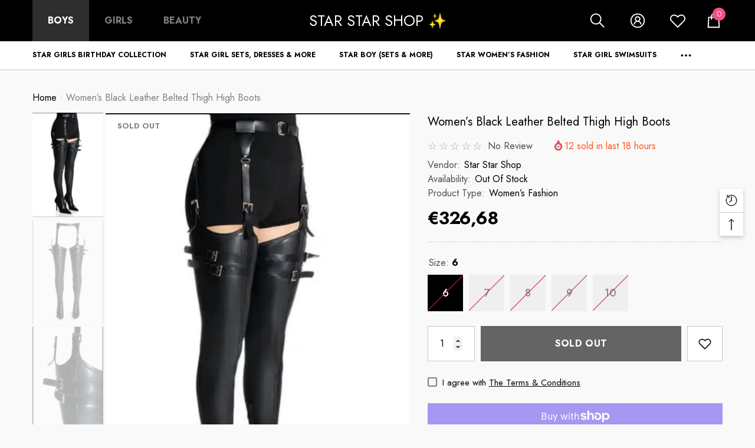

--- FILE ---
content_type: text/html; charset=utf-8
request_url: https://starstarshop.com/en-fr/products/women-s-black-leather-belted-thigh-high-boots
body_size: 40636
content:
<!doctype html>
<html class="no-js" lang="en">
    <head>
        <meta charset="utf-8">
        <meta http-equiv="X-UA-Compatible" content="IE=edge">
        <meta name="viewport" content="width=device-width,initial-scale=1">
        <meta name="theme-color" content="">
        <link rel="canonical" href="https://starstarshop.com/en-fr/products/women-s-black-leather-belted-thigh-high-boots">
        <link canonical-shop-url="https://starstarshop.com/"><link rel="icon" type="image/png" href="//starstarshop.com/cdn/shop/files/SSS_Stright_Transparent_512_Favicon_32x32.png?v=1648917226"><link rel="preconnect" href="https://cdn.shopify.com" crossorigin><title>
            Women’s Black Leather Belted Thigh High Boots
 &ndash; Star Star Shop ✨ </title>

        

        
<meta property="og:site_name" content="Star Star Shop ✨ ">
<meta property="og:url" content="https://starstarshop.com/en-fr/products/women-s-black-leather-belted-thigh-high-boots">
<meta property="og:title" content="Women’s Black Leather Belted Thigh High Boots">
<meta property="og:type" content="product">
<meta property="og:description" content="Shop CUTE, ELEGANT and TRENDY, FASHION to look like the STAR you are! Kids &amp; Women’s Fashion "><meta property="og:image" content="http://starstarshop.com/cdn/shop/products/536D7A35-95F9-43A0-9436-01BFD990ABD8.jpg?v=1673845264">
    <meta property="og:image:secure_url" content="https://starstarshop.com/cdn/shop/products/536D7A35-95F9-43A0-9436-01BFD990ABD8.jpg?v=1673845264">
    <meta property="og:image:width" content="1284">
    <meta property="og:image:height" content="1662"><meta property="og:price:amount" content="326,68">
    <meta property="og:price:currency" content="EUR"><meta name="twitter:card" content="summary_large_image">
<meta name="twitter:title" content="Women’s Black Leather Belted Thigh High Boots">
<meta name="twitter:description" content="Shop CUTE, ELEGANT and TRENDY, FASHION to look like the STAR you are! Kids &amp; Women’s Fashion ">

        <script>window.performance && window.performance.mark && window.performance.mark('shopify.content_for_header.start');</script><meta name="facebook-domain-verification" content="i2mx417xmejzsvfhtw0ur2zwbta8nk">
<meta name="google-site-verification" content="AK23teZpquFAPaeXzWjef257w3hK9cvzUl68eD1a3xw">
<meta id="shopify-digital-wallet" name="shopify-digital-wallet" content="/60048933018/digital_wallets/dialog">
<meta name="shopify-checkout-api-token" content="5f07589764f3c03bb45808e6585de0fc">
<link rel="alternate" hreflang="x-default" href="https://starstarshop.com/products/women-s-black-leather-belted-thigh-high-boots">
<link rel="alternate" hreflang="en" href="https://starstarshop.com/products/women-s-black-leather-belted-thigh-high-boots">
<link rel="alternate" hreflang="en-US" href="https://starstarshop.com/en-us/products/women-s-black-leather-belted-thigh-high-boots">
<link rel="alternate" hreflang="en-GB" href="https://starstarshop.com/en-gb/products/women-s-black-leather-belted-thigh-high-boots">
<link rel="alternate" hreflang="en-AU" href="https://starstarshop.com/en-au/products/women-s-black-leather-belted-thigh-high-boots">
<link rel="alternate" hreflang="en-FR" href="https://starstarshop.com/en-fr/products/women-s-black-leather-belted-thigh-high-boots">
<link rel="alternate" type="application/json+oembed" href="https://starstarshop.com/en-fr/products/women-s-black-leather-belted-thigh-high-boots.oembed">
<script async="async" src="/checkouts/internal/preloads.js?locale=en-FR"></script>
<link rel="preconnect" href="https://shop.app" crossorigin="anonymous">
<script async="async" src="https://shop.app/checkouts/internal/preloads.js?locale=en-FR&shop_id=60048933018" crossorigin="anonymous"></script>
<script id="apple-pay-shop-capabilities" type="application/json">{"shopId":60048933018,"countryCode":"CA","currencyCode":"EUR","merchantCapabilities":["supports3DS"],"merchantId":"gid:\/\/shopify\/Shop\/60048933018","merchantName":"Star Star Shop ✨ ","requiredBillingContactFields":["postalAddress","email","phone"],"requiredShippingContactFields":["postalAddress","email","phone"],"shippingType":"shipping","supportedNetworks":["visa","masterCard","amex","jcb"],"total":{"type":"pending","label":"Star Star Shop ✨ ","amount":"1.00"},"shopifyPaymentsEnabled":true,"supportsSubscriptions":true}</script>
<script id="shopify-features" type="application/json">{"accessToken":"5f07589764f3c03bb45808e6585de0fc","betas":["rich-media-storefront-analytics"],"domain":"starstarshop.com","predictiveSearch":true,"shopId":60048933018,"locale":"en"}</script>
<script>var Shopify = Shopify || {};
Shopify.shop = "star-star-shop.myshopify.com";
Shopify.locale = "en";
Shopify.currency = {"active":"EUR","rate":"0.85969476"};
Shopify.country = "FR";
Shopify.theme = {"name":"Halo-1.0.4-sections-ready","id":128675905690,"schema_name":"Halo","schema_version":"1.0.4","theme_store_id":null,"role":"main"};
Shopify.theme.handle = "null";
Shopify.theme.style = {"id":null,"handle":null};
Shopify.cdnHost = "starstarshop.com/cdn";
Shopify.routes = Shopify.routes || {};
Shopify.routes.root = "/en-fr/";</script>
<script type="module">!function(o){(o.Shopify=o.Shopify||{}).modules=!0}(window);</script>
<script>!function(o){function n(){var o=[];function n(){o.push(Array.prototype.slice.apply(arguments))}return n.q=o,n}var t=o.Shopify=o.Shopify||{};t.loadFeatures=n(),t.autoloadFeatures=n()}(window);</script>
<script>
  window.ShopifyPay = window.ShopifyPay || {};
  window.ShopifyPay.apiHost = "shop.app\/pay";
  window.ShopifyPay.redirectState = null;
</script>
<script id="shop-js-analytics" type="application/json">{"pageType":"product"}</script>
<script defer="defer" async type="module" src="//starstarshop.com/cdn/shopifycloud/shop-js/modules/v2/client.init-shop-cart-sync_BN7fPSNr.en.esm.js"></script>
<script defer="defer" async type="module" src="//starstarshop.com/cdn/shopifycloud/shop-js/modules/v2/chunk.common_Cbph3Kss.esm.js"></script>
<script defer="defer" async type="module" src="//starstarshop.com/cdn/shopifycloud/shop-js/modules/v2/chunk.modal_DKumMAJ1.esm.js"></script>
<script type="module">
  await import("//starstarshop.com/cdn/shopifycloud/shop-js/modules/v2/client.init-shop-cart-sync_BN7fPSNr.en.esm.js");
await import("//starstarshop.com/cdn/shopifycloud/shop-js/modules/v2/chunk.common_Cbph3Kss.esm.js");
await import("//starstarshop.com/cdn/shopifycloud/shop-js/modules/v2/chunk.modal_DKumMAJ1.esm.js");

  window.Shopify.SignInWithShop?.initShopCartSync?.({"fedCMEnabled":true,"windoidEnabled":true});

</script>
<script>
  window.Shopify = window.Shopify || {};
  if (!window.Shopify.featureAssets) window.Shopify.featureAssets = {};
  window.Shopify.featureAssets['shop-js'] = {"shop-cart-sync":["modules/v2/client.shop-cart-sync_CJVUk8Jm.en.esm.js","modules/v2/chunk.common_Cbph3Kss.esm.js","modules/v2/chunk.modal_DKumMAJ1.esm.js"],"init-fed-cm":["modules/v2/client.init-fed-cm_7Fvt41F4.en.esm.js","modules/v2/chunk.common_Cbph3Kss.esm.js","modules/v2/chunk.modal_DKumMAJ1.esm.js"],"init-shop-email-lookup-coordinator":["modules/v2/client.init-shop-email-lookup-coordinator_Cc088_bR.en.esm.js","modules/v2/chunk.common_Cbph3Kss.esm.js","modules/v2/chunk.modal_DKumMAJ1.esm.js"],"init-windoid":["modules/v2/client.init-windoid_hPopwJRj.en.esm.js","modules/v2/chunk.common_Cbph3Kss.esm.js","modules/v2/chunk.modal_DKumMAJ1.esm.js"],"shop-button":["modules/v2/client.shop-button_B0jaPSNF.en.esm.js","modules/v2/chunk.common_Cbph3Kss.esm.js","modules/v2/chunk.modal_DKumMAJ1.esm.js"],"shop-cash-offers":["modules/v2/client.shop-cash-offers_DPIskqss.en.esm.js","modules/v2/chunk.common_Cbph3Kss.esm.js","modules/v2/chunk.modal_DKumMAJ1.esm.js"],"shop-toast-manager":["modules/v2/client.shop-toast-manager_CK7RT69O.en.esm.js","modules/v2/chunk.common_Cbph3Kss.esm.js","modules/v2/chunk.modal_DKumMAJ1.esm.js"],"init-shop-cart-sync":["modules/v2/client.init-shop-cart-sync_BN7fPSNr.en.esm.js","modules/v2/chunk.common_Cbph3Kss.esm.js","modules/v2/chunk.modal_DKumMAJ1.esm.js"],"init-customer-accounts-sign-up":["modules/v2/client.init-customer-accounts-sign-up_CfPf4CXf.en.esm.js","modules/v2/client.shop-login-button_DeIztwXF.en.esm.js","modules/v2/chunk.common_Cbph3Kss.esm.js","modules/v2/chunk.modal_DKumMAJ1.esm.js"],"pay-button":["modules/v2/client.pay-button_CgIwFSYN.en.esm.js","modules/v2/chunk.common_Cbph3Kss.esm.js","modules/v2/chunk.modal_DKumMAJ1.esm.js"],"init-customer-accounts":["modules/v2/client.init-customer-accounts_DQ3x16JI.en.esm.js","modules/v2/client.shop-login-button_DeIztwXF.en.esm.js","modules/v2/chunk.common_Cbph3Kss.esm.js","modules/v2/chunk.modal_DKumMAJ1.esm.js"],"avatar":["modules/v2/client.avatar_BTnouDA3.en.esm.js"],"init-shop-for-new-customer-accounts":["modules/v2/client.init-shop-for-new-customer-accounts_CsZy_esa.en.esm.js","modules/v2/client.shop-login-button_DeIztwXF.en.esm.js","modules/v2/chunk.common_Cbph3Kss.esm.js","modules/v2/chunk.modal_DKumMAJ1.esm.js"],"shop-follow-button":["modules/v2/client.shop-follow-button_BRMJjgGd.en.esm.js","modules/v2/chunk.common_Cbph3Kss.esm.js","modules/v2/chunk.modal_DKumMAJ1.esm.js"],"checkout-modal":["modules/v2/client.checkout-modal_B9Drz_yf.en.esm.js","modules/v2/chunk.common_Cbph3Kss.esm.js","modules/v2/chunk.modal_DKumMAJ1.esm.js"],"shop-login-button":["modules/v2/client.shop-login-button_DeIztwXF.en.esm.js","modules/v2/chunk.common_Cbph3Kss.esm.js","modules/v2/chunk.modal_DKumMAJ1.esm.js"],"lead-capture":["modules/v2/client.lead-capture_DXYzFM3R.en.esm.js","modules/v2/chunk.common_Cbph3Kss.esm.js","modules/v2/chunk.modal_DKumMAJ1.esm.js"],"shop-login":["modules/v2/client.shop-login_CA5pJqmO.en.esm.js","modules/v2/chunk.common_Cbph3Kss.esm.js","modules/v2/chunk.modal_DKumMAJ1.esm.js"],"payment-terms":["modules/v2/client.payment-terms_BxzfvcZJ.en.esm.js","modules/v2/chunk.common_Cbph3Kss.esm.js","modules/v2/chunk.modal_DKumMAJ1.esm.js"]};
</script>
<script>(function() {
  var isLoaded = false;
  function asyncLoad() {
    if (isLoaded) return;
    isLoaded = true;
    var urls = ["https:\/\/intg.snapchat.com\/shopify\/shopify-scevent-init.js?id=0e50b6dd-ea06-419e-ace8-9c2b7e974f2c\u0026shop=star-star-shop.myshopify.com","https:\/\/sdks.automizely.com\/conversions\/v1\/conversions.js?app_connection_id=e9d1ad35b6f24416b52e8dc8815a1ede\u0026mapped_org_id=66bb8bbb203bd9cee87f1d23b870dd68_v1\u0026shop=star-star-shop.myshopify.com","https:\/\/assets1.adroll.com\/shopify\/latest\/j\/shopify_rolling_bootstrap_v2.js?adroll_adv_id=2OSQ5GTOB5EVDNP2QCFJ43\u0026adroll_pix_id=S6SHM5ZWAZETLHKJ7DYWQ6\u0026shop=star-star-shop.myshopify.com"];
    for (var i = 0; i < urls.length; i++) {
      var s = document.createElement('script');
      s.type = 'text/javascript';
      s.async = true;
      s.src = urls[i];
      var x = document.getElementsByTagName('script')[0];
      x.parentNode.insertBefore(s, x);
    }
  };
  if(window.attachEvent) {
    window.attachEvent('onload', asyncLoad);
  } else {
    window.addEventListener('load', asyncLoad, false);
  }
})();</script>
<script id="__st">var __st={"a":60048933018,"offset":-18000,"reqid":"392d1e92-af67-4bd8-be3a-ab089da70558-1770033251","pageurl":"starstarshop.com\/en-fr\/products\/women-s-black-leather-belted-thigh-high-boots","u":"49c08b35fb5d","p":"product","rtyp":"product","rid":7644339110042};</script>
<script>window.ShopifyPaypalV4VisibilityTracking = true;</script>
<script id="captcha-bootstrap">!function(){'use strict';const t='contact',e='account',n='new_comment',o=[[t,t],['blogs',n],['comments',n],[t,'customer']],c=[[e,'customer_login'],[e,'guest_login'],[e,'recover_customer_password'],[e,'create_customer']],r=t=>t.map((([t,e])=>`form[action*='/${t}']:not([data-nocaptcha='true']) input[name='form_type'][value='${e}']`)).join(','),a=t=>()=>t?[...document.querySelectorAll(t)].map((t=>t.form)):[];function s(){const t=[...o],e=r(t);return a(e)}const i='password',u='form_key',d=['recaptcha-v3-token','g-recaptcha-response','h-captcha-response',i],f=()=>{try{return window.sessionStorage}catch{return}},m='__shopify_v',_=t=>t.elements[u];function p(t,e,n=!1){try{const o=window.sessionStorage,c=JSON.parse(o.getItem(e)),{data:r}=function(t){const{data:e,action:n}=t;return t[m]||n?{data:e,action:n}:{data:t,action:n}}(c);for(const[e,n]of Object.entries(r))t.elements[e]&&(t.elements[e].value=n);n&&o.removeItem(e)}catch(o){console.error('form repopulation failed',{error:o})}}const l='form_type',E='cptcha';function T(t){t.dataset[E]=!0}const w=window,h=w.document,L='Shopify',v='ce_forms',y='captcha';let A=!1;((t,e)=>{const n=(g='f06e6c50-85a8-45c8-87d0-21a2b65856fe',I='https://cdn.shopify.com/shopifycloud/storefront-forms-hcaptcha/ce_storefront_forms_captcha_hcaptcha.v1.5.2.iife.js',D={infoText:'Protected by hCaptcha',privacyText:'Privacy',termsText:'Terms'},(t,e,n)=>{const o=w[L][v],c=o.bindForm;if(c)return c(t,g,e,D).then(n);var r;o.q.push([[t,g,e,D],n]),r=I,A||(h.body.append(Object.assign(h.createElement('script'),{id:'captcha-provider',async:!0,src:r})),A=!0)});var g,I,D;w[L]=w[L]||{},w[L][v]=w[L][v]||{},w[L][v].q=[],w[L][y]=w[L][y]||{},w[L][y].protect=function(t,e){n(t,void 0,e),T(t)},Object.freeze(w[L][y]),function(t,e,n,w,h,L){const[v,y,A,g]=function(t,e,n){const i=e?o:[],u=t?c:[],d=[...i,...u],f=r(d),m=r(i),_=r(d.filter((([t,e])=>n.includes(e))));return[a(f),a(m),a(_),s()]}(w,h,L),I=t=>{const e=t.target;return e instanceof HTMLFormElement?e:e&&e.form},D=t=>v().includes(t);t.addEventListener('submit',(t=>{const e=I(t);if(!e)return;const n=D(e)&&!e.dataset.hcaptchaBound&&!e.dataset.recaptchaBound,o=_(e),c=g().includes(e)&&(!o||!o.value);(n||c)&&t.preventDefault(),c&&!n&&(function(t){try{if(!f())return;!function(t){const e=f();if(!e)return;const n=_(t);if(!n)return;const o=n.value;o&&e.removeItem(o)}(t);const e=Array.from(Array(32),(()=>Math.random().toString(36)[2])).join('');!function(t,e){_(t)||t.append(Object.assign(document.createElement('input'),{type:'hidden',name:u})),t.elements[u].value=e}(t,e),function(t,e){const n=f();if(!n)return;const o=[...t.querySelectorAll(`input[type='${i}']`)].map((({name:t})=>t)),c=[...d,...o],r={};for(const[a,s]of new FormData(t).entries())c.includes(a)||(r[a]=s);n.setItem(e,JSON.stringify({[m]:1,action:t.action,data:r}))}(t,e)}catch(e){console.error('failed to persist form',e)}}(e),e.submit())}));const S=(t,e)=>{t&&!t.dataset[E]&&(n(t,e.some((e=>e===t))),T(t))};for(const o of['focusin','change'])t.addEventListener(o,(t=>{const e=I(t);D(e)&&S(e,y())}));const B=e.get('form_key'),M=e.get(l),P=B&&M;t.addEventListener('DOMContentLoaded',(()=>{const t=y();if(P)for(const e of t)e.elements[l].value===M&&p(e,B);[...new Set([...A(),...v().filter((t=>'true'===t.dataset.shopifyCaptcha))])].forEach((e=>S(e,t)))}))}(h,new URLSearchParams(w.location.search),n,t,e,['guest_login'])})(!0,!0)}();</script>
<script integrity="sha256-4kQ18oKyAcykRKYeNunJcIwy7WH5gtpwJnB7kiuLZ1E=" data-source-attribution="shopify.loadfeatures" defer="defer" src="//starstarshop.com/cdn/shopifycloud/storefront/assets/storefront/load_feature-a0a9edcb.js" crossorigin="anonymous"></script>
<script crossorigin="anonymous" defer="defer" src="//starstarshop.com/cdn/shopifycloud/storefront/assets/shopify_pay/storefront-65b4c6d7.js?v=20250812"></script>
<script data-source-attribution="shopify.dynamic_checkout.dynamic.init">var Shopify=Shopify||{};Shopify.PaymentButton=Shopify.PaymentButton||{isStorefrontPortableWallets:!0,init:function(){window.Shopify.PaymentButton.init=function(){};var t=document.createElement("script");t.src="https://starstarshop.com/cdn/shopifycloud/portable-wallets/latest/portable-wallets.en.js",t.type="module",document.head.appendChild(t)}};
</script>
<script data-source-attribution="shopify.dynamic_checkout.buyer_consent">
  function portableWalletsHideBuyerConsent(e){var t=document.getElementById("shopify-buyer-consent"),n=document.getElementById("shopify-subscription-policy-button");t&&n&&(t.classList.add("hidden"),t.setAttribute("aria-hidden","true"),n.removeEventListener("click",e))}function portableWalletsShowBuyerConsent(e){var t=document.getElementById("shopify-buyer-consent"),n=document.getElementById("shopify-subscription-policy-button");t&&n&&(t.classList.remove("hidden"),t.removeAttribute("aria-hidden"),n.addEventListener("click",e))}window.Shopify?.PaymentButton&&(window.Shopify.PaymentButton.hideBuyerConsent=portableWalletsHideBuyerConsent,window.Shopify.PaymentButton.showBuyerConsent=portableWalletsShowBuyerConsent);
</script>
<script>
  function portableWalletsCleanup(e){e&&e.src&&console.error("Failed to load portable wallets script "+e.src);var t=document.querySelectorAll("shopify-accelerated-checkout .shopify-payment-button__skeleton, shopify-accelerated-checkout-cart .wallet-cart-button__skeleton"),e=document.getElementById("shopify-buyer-consent");for(let e=0;e<t.length;e++)t[e].remove();e&&e.remove()}function portableWalletsNotLoadedAsModule(e){e instanceof ErrorEvent&&"string"==typeof e.message&&e.message.includes("import.meta")&&"string"==typeof e.filename&&e.filename.includes("portable-wallets")&&(window.removeEventListener("error",portableWalletsNotLoadedAsModule),window.Shopify.PaymentButton.failedToLoad=e,"loading"===document.readyState?document.addEventListener("DOMContentLoaded",window.Shopify.PaymentButton.init):window.Shopify.PaymentButton.init())}window.addEventListener("error",portableWalletsNotLoadedAsModule);
</script>

<script type="module" src="https://starstarshop.com/cdn/shopifycloud/portable-wallets/latest/portable-wallets.en.js" onError="portableWalletsCleanup(this)" crossorigin="anonymous"></script>
<script nomodule>
  document.addEventListener("DOMContentLoaded", portableWalletsCleanup);
</script>

<link id="shopify-accelerated-checkout-styles" rel="stylesheet" media="screen" href="https://starstarshop.com/cdn/shopifycloud/portable-wallets/latest/accelerated-checkout-backwards-compat.css" crossorigin="anonymous">
<style id="shopify-accelerated-checkout-cart">
        #shopify-buyer-consent {
  margin-top: 1em;
  display: inline-block;
  width: 100%;
}

#shopify-buyer-consent.hidden {
  display: none;
}

#shopify-subscription-policy-button {
  background: none;
  border: none;
  padding: 0;
  text-decoration: underline;
  font-size: inherit;
  cursor: pointer;
}

#shopify-subscription-policy-button::before {
  box-shadow: none;
}

      </style>
<script id="sections-script" data-sections="header" defer="defer" src="//starstarshop.com/cdn/shop/t/6/compiled_assets/scripts.js?v=224"></script>
<script>window.performance && window.performance.mark && window.performance.mark('shopify.content_for_header.end');</script>

        <style type="text/css" media="screen">
            @import url('https://fonts.googleapis.com/css?family=Jost:300,300i,400,400i,500,500i,600,600i,700,700i,800,800i,900,900i&display=swap');

    





@import url('https://fonts.googleapis.com/css?family=Barlow+Semi+Condensed:300,300i,400,400i,500,500i,600,600i,700,700i,800,800i,900,900i&display=swap');


:root {
    
        --font-1-family: Jost, -apple-system, 'Segoe UI', Roboto, 'Helvetica Neue', 'Noto Sans', 'Liberation Sans', Arial, sans-serif, 'Apple Color Emoji', 'Segoe UI Emoji', 'Segoe UI Symbol', 'Noto Color Emoji';
        --font-1-style: normal;
        --font-1-weight: normal;
    
    
        --font-2-family: Jost, -apple-system, 'Segoe UI', Roboto, 'Helvetica Neue', 'Noto Sans', 'Liberation Sans', Arial, sans-serif, 'Apple Color Emoji', 'Segoe UI Emoji', 'Segoe UI Symbol', 'Noto Color Emoji';
        --font-2-style: normal;
        --font-2-weight: normal;
    
    
        --font-3-family: Barlow Semi Condensed, -apple-system, 'Segoe UI', Roboto, 'Helvetica Neue', 'Noto Sans', 'Liberation Sans', Arial, sans-serif, 'Apple Color Emoji', 'Segoe UI Emoji', 'Segoe UI Symbol', 'Noto Color Emoji';
        --font-3-style: normal;
        --font-3-weight: normal;
    

    
        --font-body-family: var(--font-1-family);
        --font-body-style: var(--font-1-style);
        --font-body-weight: var(--font-1-weight);
    

    
        --font-heading-family: var(--font-1-family);
        --font-heading-style: var(--font-1-style);
        --font-heading-weight: var(--font-1-weight);
    

    
        --font-page-title-family: var(--font-1-family);
        --font-page-title-style: var(--font-1-style);
        --font-page-title-weight: var(--font-1-weight);
    --color-text: #000000;
    --color-text2: #505050;
    --color-global: #f7507d;
    --color-global-bg: #FFFFFF;
    --color-global-darken: #e5e5e5;
    --color-white: #FFFFFF;
    --color-grey: #808080;
    --color-black: #202020;
    --color-base-text-rgb: 0, 0, 0;
    --color-base-text2-rgb: 80, 80, 80;
    --color-background: #f9f9f9;
    --color-background-rgb: 249, 249, 249;
    --color-background-overylay: rgba(249, 249, 249, 0.9);
    --color-base-accent-text: ;
    --color-base-accent-1: ;
    --color-base-accent-2: ;
    --color-link: #000000;
    --color-link-hover: #f72b62;
    --color-error: #D93333;
    --color-error-bg: #FCEEEE;
    --color-success: #5A5A5A;
    --color-success-bg: #DFF0D8;
    --color-info: #202020;
    --color-info-bg: #FFF2DD;

    --color-background-10 : #e0e0e0;
    --color-background-20 : #c7c7c7;
    --color-background-30 : #aeaeae;
    --color-background-50 : #7d7d7d;
    --color-background-global : #f8a5bb;

    --font-size: 16px;
    --font-weight: 400;
    --font-weight-normal: 400;
    --font-weight-medium: 500;
    --font-weight-semibold: 600;
    --font-weight-bold: 700;
    --font-weight-bolder: 800;
    --font-weight-black: 900;
    --line-height: 1.5;
    --letter-spacing: Infinityem;

    --header-font-size: 24px;
    --header-mobile-font-size: 24px;
    --header-font-weight: 700;
    --header-text-transform: uppercase;

    --page-title-font-size: 30px;
    --page-title-mobile-font-size: 30px;
    --page-title-font-weight: 700;
    --page-title-text-transform: uppercase;

    
        --btn-font-name: var(--font-1-family);
    
    --btn-font-size: 16px;
    --btn-font-weight: 700;
    --btn-text-transform: uppercase;
    --btn-border-width: 1px;
    --btn-border-style: solid;
    --btn-border-radius: 0px;
    --btn-padding-top: 17px;
    --btn-padding-bottom: 17px;
    --btn-1-color: #FFFFFF;
    --btn-1-bg: #000000;
    --btn-1-border: #000000;
    --btn-1-color-hover: #FFFFFF;
    --btn-1-bg-hover: #BC1B3B;
    --btn-1-border-hover: #BC1B3B;
    --btn-2-color: #000000;
    --btn-2-bg: #FFFFFF;
    --btn-2-border: #FFFFFF;
    --btn-2-color-hover: #FFFFFF;
    --btn-2-bg-hover: #000000;
    --btn-2-border-hover: #000000;
    --btn-3-color: #FFFFFF;
    --btn-3-bg: #191919;
    --btn-3-border: #808080;
    --btn-3-color-hover: #000000;
    --btn-3-bg-hover: #808080;
    --btn-3-border-hover: #808080;
    --btn-4-color: #FFFFFF;
    --btn-4-bg: #BC1B3B;
    --btn-4-border: #BC1B3B;
    --btn-4-color-hover: #FFFFFF;
    --btn-4-bg-hover: #000000;
    --btn-4-border-hover: #000000;
    --btn-5-color: #000000;
    --btn-5-bg: #E5E5E5;
    --btn-5-border: #E5E5E5;
    --btn-5-color-hover: #FFFFFF;
    --btn-5-bg-hover: #000000;
    --btn-5-border-hover: #000000;

    --anchor-transition: all ease .3s;
    --bg-white: #ffffff;
    --bg-black: #000000;
    --bg-grey: #808080;
    --icon: var(--color-text);
    --duration-short: 100ms;
    --duration-default: 250ms;
    --duration-long: 500ms;

    --form-input-bg: #ffffff;
    --form-input-border: #c7c7c7;
    --form-input-color: #000000;;
    --form-input-placeholder: #808080;
    --form-label: #000000;
    --form-label-checkbox-before-border: #808080;
    --form-label-checkbox-before-bg: transparent;
    --form-label-checkbox-before-border-checked: #808080;
    --form-label-checkbox-before-bg-checked: #808080;

    --new-badge-color: #010101;
    --new-badge-bg: #FFFFFF;
    --sale-badge-color: #D12442;
    --sale-badge-bg: #FFFFFF;
    --sold-out-badge-color: #808080;
    --sold-out-badge-bg: #FFFFFF;
    --custom-badge-color: #010101;
    --custom-badge-bg: #FFFFFF;
    --bundle-badge-color: #010101;
    --bundle-badge-bg: #FFFFFF;
    --badge-text-transform : uppercase;--product-title-font: var(--font-1-family);--product-title-font-size : 16px;
    --product-title-font-weight : 400;
    --product-title-line-text : 2;
    --product-title-text-transform : capitalize;
    --product-title-color : #505050;
    --product-title-color-hover : #505050;
    --product-vendor-color : #010101;
    --product-price-color : #010101;
    --product-sale-price-color : #D12442;
    --product-compare-price-color : #808080;
    --product-review-full-color : #000000;
    --product-review-empty-color : #A4A4A4;
    --product-swatch-border : transparent;
    --product-swatch-border-active : #808080;
    --product-wishlist-color : #000000;
    --product-wishlist-bg : #FFFFFF;
    --product-wishlist-color-added : #D12442;
    --product-wishlist-bg-added : #FFFFFF;
    --product-compare-color : #000000;
    --product-compare-bg : #FFFFFF;
    --product-compare-color-added : #D12442;
    --product-compare-bg-added : #FFFFFF;
    --product-quick-view-color : #000000;
    --product-quick-view-bg : #FFFFFF;
    --product-quick-view-color-hover : #FFFFFF;
    --product-quick-view-bg-hover : #000000;--product-action-font: var(--font-1-family);--product-action-font-size : 16px;
    --product-action-font-weight : 700;
    --product-action-color : #FFFFFF;
    --product-action-text-transform : uppercase;
    --product-action-bg : #000000;
    --product-action-border : #000000;
    --product-action-color-hover : #FFFFFF;
    --product-action-bg-hover : #D12442;
    --product-action-border-hover : #D12442;
    --product-action-min-height: 60.0px;

    --swatch-border : transparent;
    --swatch-border-active : #808080;
    --variant-bg : #FFFFFF;
    --variant-color : #000000;
    --variant-border : #c7c7c7;
    --variant-bg-active : #000000;
    --variant-color-active : #FFFFFF;
    --variant-border-active : #000000;

    --lookbook-point-bg: #000000;
    --lookbook-point-bg-2: rgba(0, 0, 0, 0.5);
    --lookbook-point-border: #D8D8D8;
    --lookbook-point-border-2: rgba(216, 216, 216, 0.5);
    --lookbook-point-color: #FFFFFF;
    --blockquote-bg: #FFFFFF;
    --blockquote-color: #000000;
}
            *,
*::before,
*::after {
    box-sizing: inherit;
}

html {
    box-sizing: border-box;
    font-size: 62.5%;
    height: 100%;
}

body {
    display: grid;
    grid-template-rows: auto auto 1fr auto;
    grid-template-columns: 100%;
    min-height: 100%;
    font-family: var(--font-body-family);
    font-style: var(--font-body-style);
    font-weight: var(--font-body-weight);
    line-height: var(--line-height);
    letter-spacing: var(--letter-spacing);
}

img{
    height: auto;
}


        </style>

        <link href="//starstarshop.com/cdn/shop/t/6/assets/base.css?v=107823872365334388921648734281" rel="stylesheet" type="text/css" media="all" />
<link href="//starstarshop.com/cdn/shop/t/6/assets/custom.css?v=13439570680617928941648844476" rel="stylesheet" type="text/css" media="all" />
<script>document.documentElement.className = document.documentElement.className.replace('no-js', 'js');</script>
    <link href="https://monorail-edge.shopifysvc.com" rel="dns-prefetch">
<script>(function(){if ("sendBeacon" in navigator && "performance" in window) {try {var session_token_from_headers = performance.getEntriesByType('navigation')[0].serverTiming.find(x => x.name == '_s').description;} catch {var session_token_from_headers = undefined;}var session_cookie_matches = document.cookie.match(/_shopify_s=([^;]*)/);var session_token_from_cookie = session_cookie_matches && session_cookie_matches.length === 2 ? session_cookie_matches[1] : "";var session_token = session_token_from_headers || session_token_from_cookie || "";function handle_abandonment_event(e) {var entries = performance.getEntries().filter(function(entry) {return /monorail-edge.shopifysvc.com/.test(entry.name);});if (!window.abandonment_tracked && entries.length === 0) {window.abandonment_tracked = true;var currentMs = Date.now();var navigation_start = performance.timing.navigationStart;var payload = {shop_id: 60048933018,url: window.location.href,navigation_start,duration: currentMs - navigation_start,session_token,page_type: "product"};window.navigator.sendBeacon("https://monorail-edge.shopifysvc.com/v1/produce", JSON.stringify({schema_id: "online_store_buyer_site_abandonment/1.1",payload: payload,metadata: {event_created_at_ms: currentMs,event_sent_at_ms: currentMs}}));}}window.addEventListener('pagehide', handle_abandonment_event);}}());</script>
<script id="web-pixels-manager-setup">(function e(e,d,r,n,o){if(void 0===o&&(o={}),!Boolean(null===(a=null===(i=window.Shopify)||void 0===i?void 0:i.analytics)||void 0===a?void 0:a.replayQueue)){var i,a;window.Shopify=window.Shopify||{};var t=window.Shopify;t.analytics=t.analytics||{};var s=t.analytics;s.replayQueue=[],s.publish=function(e,d,r){return s.replayQueue.push([e,d,r]),!0};try{self.performance.mark("wpm:start")}catch(e){}var l=function(){var e={modern:/Edge?\/(1{2}[4-9]|1[2-9]\d|[2-9]\d{2}|\d{4,})\.\d+(\.\d+|)|Firefox\/(1{2}[4-9]|1[2-9]\d|[2-9]\d{2}|\d{4,})\.\d+(\.\d+|)|Chrom(ium|e)\/(9{2}|\d{3,})\.\d+(\.\d+|)|(Maci|X1{2}).+ Version\/(15\.\d+|(1[6-9]|[2-9]\d|\d{3,})\.\d+)([,.]\d+|)( \(\w+\)|)( Mobile\/\w+|) Safari\/|Chrome.+OPR\/(9{2}|\d{3,})\.\d+\.\d+|(CPU[ +]OS|iPhone[ +]OS|CPU[ +]iPhone|CPU IPhone OS|CPU iPad OS)[ +]+(15[._]\d+|(1[6-9]|[2-9]\d|\d{3,})[._]\d+)([._]\d+|)|Android:?[ /-](13[3-9]|1[4-9]\d|[2-9]\d{2}|\d{4,})(\.\d+|)(\.\d+|)|Android.+Firefox\/(13[5-9]|1[4-9]\d|[2-9]\d{2}|\d{4,})\.\d+(\.\d+|)|Android.+Chrom(ium|e)\/(13[3-9]|1[4-9]\d|[2-9]\d{2}|\d{4,})\.\d+(\.\d+|)|SamsungBrowser\/([2-9]\d|\d{3,})\.\d+/,legacy:/Edge?\/(1[6-9]|[2-9]\d|\d{3,})\.\d+(\.\d+|)|Firefox\/(5[4-9]|[6-9]\d|\d{3,})\.\d+(\.\d+|)|Chrom(ium|e)\/(5[1-9]|[6-9]\d|\d{3,})\.\d+(\.\d+|)([\d.]+$|.*Safari\/(?![\d.]+ Edge\/[\d.]+$))|(Maci|X1{2}).+ Version\/(10\.\d+|(1[1-9]|[2-9]\d|\d{3,})\.\d+)([,.]\d+|)( \(\w+\)|)( Mobile\/\w+|) Safari\/|Chrome.+OPR\/(3[89]|[4-9]\d|\d{3,})\.\d+\.\d+|(CPU[ +]OS|iPhone[ +]OS|CPU[ +]iPhone|CPU IPhone OS|CPU iPad OS)[ +]+(10[._]\d+|(1[1-9]|[2-9]\d|\d{3,})[._]\d+)([._]\d+|)|Android:?[ /-](13[3-9]|1[4-9]\d|[2-9]\d{2}|\d{4,})(\.\d+|)(\.\d+|)|Mobile Safari.+OPR\/([89]\d|\d{3,})\.\d+\.\d+|Android.+Firefox\/(13[5-9]|1[4-9]\d|[2-9]\d{2}|\d{4,})\.\d+(\.\d+|)|Android.+Chrom(ium|e)\/(13[3-9]|1[4-9]\d|[2-9]\d{2}|\d{4,})\.\d+(\.\d+|)|Android.+(UC? ?Browser|UCWEB|U3)[ /]?(15\.([5-9]|\d{2,})|(1[6-9]|[2-9]\d|\d{3,})\.\d+)\.\d+|SamsungBrowser\/(5\.\d+|([6-9]|\d{2,})\.\d+)|Android.+MQ{2}Browser\/(14(\.(9|\d{2,})|)|(1[5-9]|[2-9]\d|\d{3,})(\.\d+|))(\.\d+|)|K[Aa][Ii]OS\/(3\.\d+|([4-9]|\d{2,})\.\d+)(\.\d+|)/},d=e.modern,r=e.legacy,n=navigator.userAgent;return n.match(d)?"modern":n.match(r)?"legacy":"unknown"}(),u="modern"===l?"modern":"legacy",c=(null!=n?n:{modern:"",legacy:""})[u],f=function(e){return[e.baseUrl,"/wpm","/b",e.hashVersion,"modern"===e.buildTarget?"m":"l",".js"].join("")}({baseUrl:d,hashVersion:r,buildTarget:u}),m=function(e){var d=e.version,r=e.bundleTarget,n=e.surface,o=e.pageUrl,i=e.monorailEndpoint;return{emit:function(e){var a=e.status,t=e.errorMsg,s=(new Date).getTime(),l=JSON.stringify({metadata:{event_sent_at_ms:s},events:[{schema_id:"web_pixels_manager_load/3.1",payload:{version:d,bundle_target:r,page_url:o,status:a,surface:n,error_msg:t},metadata:{event_created_at_ms:s}}]});if(!i)return console&&console.warn&&console.warn("[Web Pixels Manager] No Monorail endpoint provided, skipping logging."),!1;try{return self.navigator.sendBeacon.bind(self.navigator)(i,l)}catch(e){}var u=new XMLHttpRequest;try{return u.open("POST",i,!0),u.setRequestHeader("Content-Type","text/plain"),u.send(l),!0}catch(e){return console&&console.warn&&console.warn("[Web Pixels Manager] Got an unhandled error while logging to Monorail."),!1}}}}({version:r,bundleTarget:l,surface:e.surface,pageUrl:self.location.href,monorailEndpoint:e.monorailEndpoint});try{o.browserTarget=l,function(e){var d=e.src,r=e.async,n=void 0===r||r,o=e.onload,i=e.onerror,a=e.sri,t=e.scriptDataAttributes,s=void 0===t?{}:t,l=document.createElement("script"),u=document.querySelector("head"),c=document.querySelector("body");if(l.async=n,l.src=d,a&&(l.integrity=a,l.crossOrigin="anonymous"),s)for(var f in s)if(Object.prototype.hasOwnProperty.call(s,f))try{l.dataset[f]=s[f]}catch(e){}if(o&&l.addEventListener("load",o),i&&l.addEventListener("error",i),u)u.appendChild(l);else{if(!c)throw new Error("Did not find a head or body element to append the script");c.appendChild(l)}}({src:f,async:!0,onload:function(){if(!function(){var e,d;return Boolean(null===(d=null===(e=window.Shopify)||void 0===e?void 0:e.analytics)||void 0===d?void 0:d.initialized)}()){var d=window.webPixelsManager.init(e)||void 0;if(d){var r=window.Shopify.analytics;r.replayQueue.forEach((function(e){var r=e[0],n=e[1],o=e[2];d.publishCustomEvent(r,n,o)})),r.replayQueue=[],r.publish=d.publishCustomEvent,r.visitor=d.visitor,r.initialized=!0}}},onerror:function(){return m.emit({status:"failed",errorMsg:"".concat(f," has failed to load")})},sri:function(e){var d=/^sha384-[A-Za-z0-9+/=]+$/;return"string"==typeof e&&d.test(e)}(c)?c:"",scriptDataAttributes:o}),m.emit({status:"loading"})}catch(e){m.emit({status:"failed",errorMsg:(null==e?void 0:e.message)||"Unknown error"})}}})({shopId: 60048933018,storefrontBaseUrl: "https://starstarshop.com",extensionsBaseUrl: "https://extensions.shopifycdn.com/cdn/shopifycloud/web-pixels-manager",monorailEndpoint: "https://monorail-edge.shopifysvc.com/unstable/produce_batch",surface: "storefront-renderer",enabledBetaFlags: ["2dca8a86"],webPixelsConfigList: [{"id":"1026818202","configuration":"{\"hashed_organization_id\":\"66bb8bbb203bd9cee87f1d23b870dd68_v1\",\"app_key\":\"star-star-shop\",\"allow_collect_personal_data\":\"true\"}","eventPayloadVersion":"v1","runtimeContext":"STRICT","scriptVersion":"6f6660f15c595d517f203f6e1abcb171","type":"APP","apiClientId":2814809,"privacyPurposes":["ANALYTICS","MARKETING","SALE_OF_DATA"],"dataSharingAdjustments":{"protectedCustomerApprovalScopes":["read_customer_address","read_customer_email","read_customer_name","read_customer_personal_data","read_customer_phone"]}},{"id":"722960538","configuration":"{\"advertisableEid\":\"2OSQ5GTOB5EVDNP2QCFJ43\",\"pixelEid\":\"S6SHM5ZWAZETLHKJ7DYWQ6\"}","eventPayloadVersion":"v1","runtimeContext":"STRICT","scriptVersion":"ba1ef5286d067b01e04bdc37410b8082","type":"APP","apiClientId":1005866,"privacyPurposes":["ANALYTICS","MARKETING","SALE_OF_DATA"],"dataSharingAdjustments":{"protectedCustomerApprovalScopes":["read_customer_address","read_customer_email","read_customer_name","read_customer_personal_data","read_customer_phone"]}},{"id":"679968922","configuration":"{\"config\":\"{\\\"pixel_id\\\":\\\"GT-W62ZW63\\\",\\\"target_country\\\":\\\"CA\\\",\\\"gtag_events\\\":[{\\\"type\\\":\\\"purchase\\\",\\\"action_label\\\":\\\"MC-T7N7LH2J61\\\"},{\\\"type\\\":\\\"page_view\\\",\\\"action_label\\\":\\\"MC-T7N7LH2J61\\\"},{\\\"type\\\":\\\"view_item\\\",\\\"action_label\\\":\\\"MC-T7N7LH2J61\\\"}],\\\"enable_monitoring_mode\\\":false}\"}","eventPayloadVersion":"v1","runtimeContext":"OPEN","scriptVersion":"b2a88bafab3e21179ed38636efcd8a93","type":"APP","apiClientId":1780363,"privacyPurposes":[],"dataSharingAdjustments":{"protectedCustomerApprovalScopes":["read_customer_address","read_customer_email","read_customer_name","read_customer_personal_data","read_customer_phone"]}},{"id":"shopify-app-pixel","configuration":"{}","eventPayloadVersion":"v1","runtimeContext":"STRICT","scriptVersion":"0450","apiClientId":"shopify-pixel","type":"APP","privacyPurposes":["ANALYTICS","MARKETING"]},{"id":"shopify-custom-pixel","eventPayloadVersion":"v1","runtimeContext":"LAX","scriptVersion":"0450","apiClientId":"shopify-pixel","type":"CUSTOM","privacyPurposes":["ANALYTICS","MARKETING"]}],isMerchantRequest: false,initData: {"shop":{"name":"Star Star Shop ✨ ","paymentSettings":{"currencyCode":"USD"},"myshopifyDomain":"star-star-shop.myshopify.com","countryCode":"CA","storefrontUrl":"https:\/\/starstarshop.com\/en-fr"},"customer":null,"cart":null,"checkout":null,"productVariants":[{"price":{"amount":326.68,"currencyCode":"EUR"},"product":{"title":"Women’s Black Leather Belted Thigh High Boots","vendor":"Star Star Shop","id":"7644339110042","untranslatedTitle":"Women’s Black Leather Belted Thigh High Boots","url":"\/en-fr\/products\/women-s-black-leather-belted-thigh-high-boots","type":"Women’s Fashion"},"id":"43122517868698","image":{"src":"\/\/starstarshop.com\/cdn\/shop\/products\/536D7A35-95F9-43A0-9436-01BFD990ABD8.jpg?v=1673845264"},"sku":"","title":"6","untranslatedTitle":"6"},{"price":{"amount":326.68,"currencyCode":"EUR"},"product":{"title":"Women’s Black Leather Belted Thigh High Boots","vendor":"Star Star Shop","id":"7644339110042","untranslatedTitle":"Women’s Black Leather Belted Thigh High Boots","url":"\/en-fr\/products\/women-s-black-leather-belted-thigh-high-boots","type":"Women’s Fashion"},"id":"43122517901466","image":{"src":"\/\/starstarshop.com\/cdn\/shop\/products\/536D7A35-95F9-43A0-9436-01BFD990ABD8.jpg?v=1673845264"},"sku":"","title":"7","untranslatedTitle":"7"},{"price":{"amount":326.68,"currencyCode":"EUR"},"product":{"title":"Women’s Black Leather Belted Thigh High Boots","vendor":"Star Star Shop","id":"7644339110042","untranslatedTitle":"Women’s Black Leather Belted Thigh High Boots","url":"\/en-fr\/products\/women-s-black-leather-belted-thigh-high-boots","type":"Women’s Fashion"},"id":"43122517934234","image":{"src":"\/\/starstarshop.com\/cdn\/shop\/products\/536D7A35-95F9-43A0-9436-01BFD990ABD8.jpg?v=1673845264"},"sku":"","title":"8","untranslatedTitle":"8"},{"price":{"amount":326.68,"currencyCode":"EUR"},"product":{"title":"Women’s Black Leather Belted Thigh High Boots","vendor":"Star Star Shop","id":"7644339110042","untranslatedTitle":"Women’s Black Leather Belted Thigh High Boots","url":"\/en-fr\/products\/women-s-black-leather-belted-thigh-high-boots","type":"Women’s Fashion"},"id":"43122517967002","image":{"src":"\/\/starstarshop.com\/cdn\/shop\/products\/536D7A35-95F9-43A0-9436-01BFD990ABD8.jpg?v=1673845264"},"sku":"","title":"9","untranslatedTitle":"9"},{"price":{"amount":326.68,"currencyCode":"EUR"},"product":{"title":"Women’s Black Leather Belted Thigh High Boots","vendor":"Star Star Shop","id":"7644339110042","untranslatedTitle":"Women’s Black Leather Belted Thigh High Boots","url":"\/en-fr\/products\/women-s-black-leather-belted-thigh-high-boots","type":"Women’s Fashion"},"id":"43122517999770","image":{"src":"\/\/starstarshop.com\/cdn\/shop\/products\/536D7A35-95F9-43A0-9436-01BFD990ABD8.jpg?v=1673845264"},"sku":"","title":"10","untranslatedTitle":"10"}],"purchasingCompany":null},},"https://starstarshop.com/cdn","1d2a099fw23dfb22ep557258f5m7a2edbae",{"modern":"","legacy":""},{"shopId":"60048933018","storefrontBaseUrl":"https:\/\/starstarshop.com","extensionBaseUrl":"https:\/\/extensions.shopifycdn.com\/cdn\/shopifycloud\/web-pixels-manager","surface":"storefront-renderer","enabledBetaFlags":"[\"2dca8a86\"]","isMerchantRequest":"false","hashVersion":"1d2a099fw23dfb22ep557258f5m7a2edbae","publish":"custom","events":"[[\"page_viewed\",{}],[\"product_viewed\",{\"productVariant\":{\"price\":{\"amount\":326.68,\"currencyCode\":\"EUR\"},\"product\":{\"title\":\"Women’s Black Leather Belted Thigh High Boots\",\"vendor\":\"Star Star Shop\",\"id\":\"7644339110042\",\"untranslatedTitle\":\"Women’s Black Leather Belted Thigh High Boots\",\"url\":\"\/en-fr\/products\/women-s-black-leather-belted-thigh-high-boots\",\"type\":\"Women’s Fashion\"},\"id\":\"43122517868698\",\"image\":{\"src\":\"\/\/starstarshop.com\/cdn\/shop\/products\/536D7A35-95F9-43A0-9436-01BFD990ABD8.jpg?v=1673845264\"},\"sku\":\"\",\"title\":\"6\",\"untranslatedTitle\":\"6\"}}]]"});</script><script>
  window.ShopifyAnalytics = window.ShopifyAnalytics || {};
  window.ShopifyAnalytics.meta = window.ShopifyAnalytics.meta || {};
  window.ShopifyAnalytics.meta.currency = 'EUR';
  var meta = {"product":{"id":7644339110042,"gid":"gid:\/\/shopify\/Product\/7644339110042","vendor":"Star Star Shop","type":"Women’s Fashion","handle":"women-s-black-leather-belted-thigh-high-boots","variants":[{"id":43122517868698,"price":32668,"name":"Women’s Black Leather Belted Thigh High Boots - 6","public_title":"6","sku":""},{"id":43122517901466,"price":32668,"name":"Women’s Black Leather Belted Thigh High Boots - 7","public_title":"7","sku":""},{"id":43122517934234,"price":32668,"name":"Women’s Black Leather Belted Thigh High Boots - 8","public_title":"8","sku":""},{"id":43122517967002,"price":32668,"name":"Women’s Black Leather Belted Thigh High Boots - 9","public_title":"9","sku":""},{"id":43122517999770,"price":32668,"name":"Women’s Black Leather Belted Thigh High Boots - 10","public_title":"10","sku":""}],"remote":false},"page":{"pageType":"product","resourceType":"product","resourceId":7644339110042,"requestId":"392d1e92-af67-4bd8-be3a-ab089da70558-1770033251"}};
  for (var attr in meta) {
    window.ShopifyAnalytics.meta[attr] = meta[attr];
  }
</script>
<script class="analytics">
  (function () {
    var customDocumentWrite = function(content) {
      var jquery = null;

      if (window.jQuery) {
        jquery = window.jQuery;
      } else if (window.Checkout && window.Checkout.$) {
        jquery = window.Checkout.$;
      }

      if (jquery) {
        jquery('body').append(content);
      }
    };

    var hasLoggedConversion = function(token) {
      if (token) {
        return document.cookie.indexOf('loggedConversion=' + token) !== -1;
      }
      return false;
    }

    var setCookieIfConversion = function(token) {
      if (token) {
        var twoMonthsFromNow = new Date(Date.now());
        twoMonthsFromNow.setMonth(twoMonthsFromNow.getMonth() + 2);

        document.cookie = 'loggedConversion=' + token + '; expires=' + twoMonthsFromNow;
      }
    }

    var trekkie = window.ShopifyAnalytics.lib = window.trekkie = window.trekkie || [];
    if (trekkie.integrations) {
      return;
    }
    trekkie.methods = [
      'identify',
      'page',
      'ready',
      'track',
      'trackForm',
      'trackLink'
    ];
    trekkie.factory = function(method) {
      return function() {
        var args = Array.prototype.slice.call(arguments);
        args.unshift(method);
        trekkie.push(args);
        return trekkie;
      };
    };
    for (var i = 0; i < trekkie.methods.length; i++) {
      var key = trekkie.methods[i];
      trekkie[key] = trekkie.factory(key);
    }
    trekkie.load = function(config) {
      trekkie.config = config || {};
      trekkie.config.initialDocumentCookie = document.cookie;
      var first = document.getElementsByTagName('script')[0];
      var script = document.createElement('script');
      script.type = 'text/javascript';
      script.onerror = function(e) {
        var scriptFallback = document.createElement('script');
        scriptFallback.type = 'text/javascript';
        scriptFallback.onerror = function(error) {
                var Monorail = {
      produce: function produce(monorailDomain, schemaId, payload) {
        var currentMs = new Date().getTime();
        var event = {
          schema_id: schemaId,
          payload: payload,
          metadata: {
            event_created_at_ms: currentMs,
            event_sent_at_ms: currentMs
          }
        };
        return Monorail.sendRequest("https://" + monorailDomain + "/v1/produce", JSON.stringify(event));
      },
      sendRequest: function sendRequest(endpointUrl, payload) {
        // Try the sendBeacon API
        if (window && window.navigator && typeof window.navigator.sendBeacon === 'function' && typeof window.Blob === 'function' && !Monorail.isIos12()) {
          var blobData = new window.Blob([payload], {
            type: 'text/plain'
          });

          if (window.navigator.sendBeacon(endpointUrl, blobData)) {
            return true;
          } // sendBeacon was not successful

        } // XHR beacon

        var xhr = new XMLHttpRequest();

        try {
          xhr.open('POST', endpointUrl);
          xhr.setRequestHeader('Content-Type', 'text/plain');
          xhr.send(payload);
        } catch (e) {
          console.log(e);
        }

        return false;
      },
      isIos12: function isIos12() {
        return window.navigator.userAgent.lastIndexOf('iPhone; CPU iPhone OS 12_') !== -1 || window.navigator.userAgent.lastIndexOf('iPad; CPU OS 12_') !== -1;
      }
    };
    Monorail.produce('monorail-edge.shopifysvc.com',
      'trekkie_storefront_load_errors/1.1',
      {shop_id: 60048933018,
      theme_id: 128675905690,
      app_name: "storefront",
      context_url: window.location.href,
      source_url: "//starstarshop.com/cdn/s/trekkie.storefront.c59ea00e0474b293ae6629561379568a2d7c4bba.min.js"});

        };
        scriptFallback.async = true;
        scriptFallback.src = '//starstarshop.com/cdn/s/trekkie.storefront.c59ea00e0474b293ae6629561379568a2d7c4bba.min.js';
        first.parentNode.insertBefore(scriptFallback, first);
      };
      script.async = true;
      script.src = '//starstarshop.com/cdn/s/trekkie.storefront.c59ea00e0474b293ae6629561379568a2d7c4bba.min.js';
      first.parentNode.insertBefore(script, first);
    };
    trekkie.load(
      {"Trekkie":{"appName":"storefront","development":false,"defaultAttributes":{"shopId":60048933018,"isMerchantRequest":null,"themeId":128675905690,"themeCityHash":"14860031345229901730","contentLanguage":"en","currency":"EUR","eventMetadataId":"18a39abe-c436-41d6-8832-6d9db6d3c3d8"},"isServerSideCookieWritingEnabled":true,"monorailRegion":"shop_domain","enabledBetaFlags":["65f19447","b5387b81"]},"Session Attribution":{},"S2S":{"facebookCapiEnabled":false,"source":"trekkie-storefront-renderer","apiClientId":580111}}
    );

    var loaded = false;
    trekkie.ready(function() {
      if (loaded) return;
      loaded = true;

      window.ShopifyAnalytics.lib = window.trekkie;

      var originalDocumentWrite = document.write;
      document.write = customDocumentWrite;
      try { window.ShopifyAnalytics.merchantGoogleAnalytics.call(this); } catch(error) {};
      document.write = originalDocumentWrite;

      window.ShopifyAnalytics.lib.page(null,{"pageType":"product","resourceType":"product","resourceId":7644339110042,"requestId":"392d1e92-af67-4bd8-be3a-ab089da70558-1770033251","shopifyEmitted":true});

      var match = window.location.pathname.match(/checkouts\/(.+)\/(thank_you|post_purchase)/)
      var token = match? match[1]: undefined;
      if (!hasLoggedConversion(token)) {
        setCookieIfConversion(token);
        window.ShopifyAnalytics.lib.track("Viewed Product",{"currency":"EUR","variantId":43122517868698,"productId":7644339110042,"productGid":"gid:\/\/shopify\/Product\/7644339110042","name":"Women’s Black Leather Belted Thigh High Boots - 6","price":"326.68","sku":"","brand":"Star Star Shop","variant":"6","category":"Women’s Fashion","nonInteraction":true,"remote":false},undefined,undefined,{"shopifyEmitted":true});
      window.ShopifyAnalytics.lib.track("monorail:\/\/trekkie_storefront_viewed_product\/1.1",{"currency":"EUR","variantId":43122517868698,"productId":7644339110042,"productGid":"gid:\/\/shopify\/Product\/7644339110042","name":"Women’s Black Leather Belted Thigh High Boots - 6","price":"326.68","sku":"","brand":"Star Star Shop","variant":"6","category":"Women’s Fashion","nonInteraction":true,"remote":false,"referer":"https:\/\/starstarshop.com\/en-fr\/products\/women-s-black-leather-belted-thigh-high-boots"});
      }
    });


        var eventsListenerScript = document.createElement('script');
        eventsListenerScript.async = true;
        eventsListenerScript.src = "//starstarshop.com/cdn/shopifycloud/storefront/assets/shop_events_listener-3da45d37.js";
        document.getElementsByTagName('head')[0].appendChild(eventsListenerScript);

})();</script>
<script
  defer
  src="https://starstarshop.com/cdn/shopifycloud/perf-kit/shopify-perf-kit-3.1.0.min.js"
  data-application="storefront-renderer"
  data-shop-id="60048933018"
  data-render-region="gcp-us-east1"
  data-page-type="product"
  data-theme-instance-id="128675905690"
  data-theme-name="Halo"
  data-theme-version="1.0.4"
  data-monorail-region="shop_domain"
  data-resource-timing-sampling-rate="10"
  data-shs="true"
  data-shs-beacon="true"
  data-shs-export-with-fetch="true"
  data-shs-logs-sample-rate="1"
  data-shs-beacon-endpoint="https://starstarshop.com/api/collect"
></script>
</head><body class="body-full template-product skin-3">
        <a class="skip-to-content-link visually-hidden" href="#MainContent">
            Skip to content
        </a>
        <link href="//starstarshop.com/cdn/shop/t/6/assets/vendor.css?v=164616260963476715651648734379" rel="stylesheet" type="text/css" media="all" />
<link href="//starstarshop.com/cdn/shop/t/6/assets/animated.css?v=139120641263812281171648734281" rel="stylesheet" type="text/css" media="all" />
<link href="//starstarshop.com/cdn/shop/t/6/assets/component-card.css?v=17335696471396518121648734288" rel="stylesheet" type="text/css" media="all" />
<link href="//starstarshop.com/cdn/shop/t/6/assets/component-loading-overlay.css?v=146404741089483230301648734299" rel="stylesheet" type="text/css" media="all" />
<link href="//starstarshop.com/cdn/shop/t/6/assets/component-loading-banner.css?v=41836269605311686791648734298" rel="stylesheet" type="text/css" media="all" />
<link href="//starstarshop.com/cdn/shop/t/6/assets/component-loading-block.css?v=110828954409007704611648734299" rel="stylesheet" type="text/css" media="all" /><link rel="stylesheet" href="//starstarshop.com/cdn/shop/t/6/assets/component-newsletter.css?v=101016041610699055891648734313" media="print" onload="this.media='all'">
<link rel="stylesheet" href="//starstarshop.com/cdn/shop/t/6/assets/component-list-social.css?v=150795962751400036651648734297" media="print" onload="this.media='all'">
<link rel="stylesheet" href="//starstarshop.com/cdn/shop/t/6/assets/component-image-effect.css?v=111388852120542486121648734297" media="print" onload="this.media='all'"><noscript><link href="//starstarshop.com/cdn/shop/t/6/assets/component-newsletter.css?v=101016041610699055891648734313" rel="stylesheet" type="text/css" media="all" /></noscript>
<noscript><link href="//starstarshop.com/cdn/shop/t/6/assets/component-list-social.css?v=150795962751400036651648734297" rel="stylesheet" type="text/css" media="all" /></noscript>
<noscript><link href="//starstarshop.com/cdn/shop/t/6/assets/component-image-effect.css?v=111388852120542486121648734297" rel="stylesheet" type="text/css" media="all" /></noscript>
        <script src="//starstarshop.com/cdn/shop/t/6/assets/vendor.js?v=91751389906187850821648734380" type="text/javascript"></script>
<script src="//starstarshop.com/cdn/shop/t/6/assets/global.js?v=82249878266873420491648734346" type="text/javascript"></script>
<script>
    window.layout = '3';
    window.mobile_menu = 'default';
	window.money_format = '€{{amount_with_comma_separator}}';
	window.shop_currency = 'USD';
    window.show_multiple_currencies = false;
	window.routes = {
        root: '/en-fr',
        cart: '/en-fr/cart',
        cart_add_url: '/en-fr/cart/add',
        cart_change_url: '/en-fr/cart/change',
        cart_update_url: '/en-fr/cart/update',
        collection_all: '/en-fr/collections/all'
    };
    window.card = {
        layout: '3'
    };
    window.button_load_more = {
        default: `Show More Products`,
        loading: `Loading...`,
        view_all: `View All Collection`,
        no_more: `No More Product`
    };
    window.after_add_to_cart = {
        type: 'popup_cart_1',
        message: `is added to your shopping cart.`
    };
    window.product_swatch = true;
    window.product_swatch_style = 'slider';
    window.quick_shop = {
        show: true
    };
    window.quick_cart = {
        show: true,
        type: `popup`
    };
    window.cartStrings = {
        error: `There was an error while updating your cart. Please try again.`,
        quantityError: `You can only add [quantity] of this item to your cart.`
    };
    window.variantStrings = {
        addToCart: `Add to bag`,
        addingToCart: `Adding to bag...`,
        addedToCart: `Added to bag`,
        select: `Choose Options`,
        soldOut: `Sold out`,
        unavailable: `Unavailable`,
        soldOut_message: `This variant is sold out!`,
        unavailable_message: `This variant is unavailable!`,
        addToCart_message: `You must select at least one products to add!`,
        preOrder: `Pre-Order`
    };
    window.inventory_text = {
        max: `We don&#39;t have enough stock on hand for the quantity you selected. Please try again.`,
        hotStock: `Hurry up! only [inventory] left`,
        warningQuantity: `Maximum quantity: [inventory]`,
        inStock: `In Stock`,
        outOfStock: `Out Of Stock`,
        manyInStock: `Many In Stock`
    };
    
    
        window.notify_me = {
            show: true,
            mail: `example@domain.com`,
            subject: `Out Of Stock Notification from StarStarShop`,
            label: `StarStarShop`,
            success: `Thanks! We&#39;ve received your request and will respond shortly when this product / variant becomes available!`,
            error: `Please use a valid email address, such as john@example.com.`,
            button: `Notify me`
        };
    
    
    window.compare = {
        show: true,
        add: `Add to Compare`,
        added: `Added to compare`,
        message: `You must select at least two products to compare!`
    };
    window.wishlist = {
        show: true,
        add: `Add To Wishlist`,
        added: `Added To Wishlist`
    };
    window.review = {
        show: true
    };
    window.countdown = {
        text: `Limited-time offer:`,
        style: 2,
        day: `D`,
        hour: `H`,
        min: `M`,
        sec: `S`,
        days: `Days`,
        hours: `Hours`,
        mins: `Minutes`,
        secs: `Seconds`
      
    };
    window.customer_view = {
        text: `[number] customers are viewing this product`
    };
    window.product_tabs = {
        no_collection: `Please link to collections`,
        error: `Sorry, there are no products in this collection`
    };
    window.show_mp4_video = false;
    window.accessibility = {
        next_slide: `Slide right`,
        previous_slide: `Slide left`
    };
    window.enable_swatch_name = true;
    window.dynamic_browser_title = {
        show: true,
        text: 'Come back ⚡'
    };
</script>
        <div id="shopify-section-announcement-bar" class="shopify-section"></div>
	<div id="shopify-section-header" class="shopify-section"><link href="//starstarshop.com/cdn/shop/t/6/assets/section-header.css?v=55664563045454935831648734372" rel="stylesheet" type="text/css" media="all" />

<link rel="stylesheet" href="//starstarshop.com/cdn/shop/t/6/assets/component-search.css?v=83216050599280887681648734324" media="print" onload="this.media='all'">
<link rel="stylesheet" href="//starstarshop.com/cdn/shop/t/6/assets/component-menu.css?v=47627409948880266361648734312" media="print" onload="this.media='all'">
<link rel="stylesheet" href="//starstarshop.com/cdn/shop/t/6/assets/component-megamenu.css?v=85106470123873627111648734302" media="print" onload="this.media='all'">
<link rel="stylesheet" href="//starstarshop.com/cdn/shop/t/6/assets/component-menu-mobile.css?v=23307879238533474201648734303" media="print" onload="this.media='all'">

<noscript><link href="//starstarshop.com/cdn/shop/t/6/assets/component-search.css?v=83216050599280887681648734324" rel="stylesheet" type="text/css" media="all" /></noscript>
<noscript><link href="//starstarshop.com/cdn/shop/t/6/assets/component-menu.css?v=47627409948880266361648734312" rel="stylesheet" type="text/css" media="all" /></noscript>
<noscript><link href="//starstarshop.com/cdn/shop/t/6/assets/component-megamenu.css?v=85106470123873627111648734302" rel="stylesheet" type="text/css" media="all" /></noscript>
<noscript><link href="//starstarshop.com/cdn/shop/t/6/assets/component-menu-mobile.css?v=23307879238533474201648734303" rel="stylesheet" type="text/css" media="all" /></noscript>

<style type="text/css" media="screen">:root {
        
            --navigation-bg: #ffffff;
        
        
        
        
    }

    
        .header-top{
            background: #000000;
        }
    

    
        .customer-service .customer-service--text{
            font-size: 12px;
            color: #000000;
        }
    

    

    
        .header-bottom{
            background: #ffffff;
        }
    

    
        .header-mobile{
            background: #000000;
        }

        .header-mobile .header__icon .icon{
            fill: #ffffff;
        }

        .header-7 .header-mobile .header__icon.header__icon--account .icon path,
        .header-7 .header-mobile .header__icon.header__icon--cart .icon path{
            stroke: #ffffff!important;
            fill: #ffffff!important;
        }
    

    .header-mobile .header__heading .h2{
        color: #ffffff;
    }

    .header-mobile .header__heading svg{
        width: 100px;
        height: 50px;
    }

    .mobileMenu-toggle__Icon,
    .mobileMenu-toggle__Icon::before,
    .mobileMenu-toggle__Icon::after{
        background-color: #ffffff;
    }

    .menu-lv-1__action,
    .halo-sidebar-menu .nav-title-mobile,
    .site-nav-mobile.nav-acc .header__icon .title,
    .site-nav-mobile .top-customer-service .customer-service--text{
        font-family: var(--lv-1-font);
        font-size: 12px;
        font-weight: 700;
        color: #000000;
        text-transform: uppercase;
    }

    [data-menu-lv-toggle-content] .menu-lv-1__action,
    .menu-lv-2__action,
    .menu-lv-3__action{
        font-family: var(--lv-2-font);
        font-size: 13px;
        font-weight: 400;
        color: #000000;
        text-transform: capitalize;
    }.menu-lv-item .label.new-label{
            color: #ffffff;
            background: #f7507d;
        }

        .menu-lv-1__action > .label.new-label:before{
            border-bottom-color: #f7507d;
        }

        .menu-lv-item .label.sale-label{
            color: #ffffff;
            background: #f7507d;
        }

        .menu-lv-1__action > .label.sale-label:before{
            border-bottom-color: #f7507d;
        }

        .menu-lv-item  .label.hot-label{
            color: #ffffff;
            background: #fff993;
        }

        .menu-lv-1__action > .label.hot-label:before{
            border-bottom-color: #fff993;
        }
        .menu-sale > .menu-lv-1__action,
        .menu-sale > .menu-lv-2__action,
        .menu-sale > .menu-lv-3__action,
        .active-sale > .site-nav-link{
            color: #f7507d!important;
        }

        [data-navigation-mobile] .menu-sale > .menu-lv-1__action .icon,
        [data-navigation-mobile] .menu-sale > .menu-lv-2__action .icon{
            fill: #f7507d!important;
        }
    

    .cart-count-bubble{
        background: #f7507d;
        color: #ffffff;
    }

    .header-7 .header__icons--narrow .header__icon.header__icon--cart{
         background: ;
    }

    .header__list .link{
        color: #808080;
        background: #000000;
    }

    .header__list .link svg{
        fill: #808080;
    }

    .header__list .item.is-active .link{
        color: #ffffff;
        background: #2e2e2e;
    }

    .header__inline-social li svg{
        fill: #ffffff;
        stroke: transparent;
    }

    @media (max-width: 1024px) {
        .menu-lv-1__action,
        .halo-sidebar-menu .nav-title-mobile,
        .site-nav-mobile.nav-acc .header__icon .title,
        .site-nav-mobile .top-customer-service .customer-service--text{
            color: #000000;
        }

        .site-nav-mobile.nav-acc .header__icon .icon{
            fill: #000000;
        }

        .menu-lv-2__action, .menu-lv-3__action{
            color: #000000!important;
        }

        .search-modal__form--mobile .field{
            background: #2e2e2e;
            border-color: ;
        }

        .search-modal__form--mobile .search__input,
        .search-modal__form--mobile .search__button{
            color: #808080;
        }

        .search-modal__form--mobile.style-2 .field{
            border-color: #2e2e2e;
        }
    }

    @media (min-width: 1025px) {
        .header__heading .h2{
            font-size: 25px;
            font-weight: 400;
            
                color: #ffffff;
            
        }

        .header__heading svg{
            width: 145px;
            height: 145px;
        }

        .menu-lv__dropdownmenu,
        .menu-dropdown__block--title .text{
            background: #ffffff;
        }

        .menu-lv-1:hover .menu-lv-1__action{
            color: #000000;
        }

        .menu-lv-2:hover .menu-lv-2__action,
        .menu-lv-3:hover .menu-lv-3__action{
            color: #f7507d;
        }

        .has-megamenu .menu-lv-2:hover .menu-lv-2__action,
        .has-megamenu .menu-lv-3:hover .menu-lv-3__action{
            color: #000000;
        }

        .has-megamenu .menu-lv-2 .menu-lv-2__action:hover,
        .has-megamenu .menu-lv-3 .menu-lv-3__action:hover{
            color: #f7507d;
        }

        [data-navigation] .has-megamenu .site-nav-title,
        .menu-dropdown__block--title{
            font-family: var(--lv-2-mega-font);
            font-size: 14px;
            font-weight: 900;
            text-transform: uppercase;
        }

        .header__search-full .search-modal__form .search__input{
            color: #808080;
        }

        .header__search-full .search-modal__form .search__button svg{
            fill: #808080;
            stroke: transparent;
        }

        
            .header-top-left,
            .header-top-right{
                width: calc(50% - (250px/ 2));
            }

            .header-top-center{
                width: 250px;
            }

            .header__icon .icon{
                fill: #ffffff;
            }

            .header__search-full .search-modal__form .search__input,
            .header__search-full .search-modal__form .search__button{
                background: #2e2e2e!important;
                border-color: #2e2e2e!important;
                color: #808080;
            }
        
    }
</style>

<sticky-header class="header-wrapper header-wrapper--border-bottom"><header class="header header-1 header--has-menu">
        <div class="header-top">
            <div class="container">
                <div class="header-top--wrapper">
                    <div class="header-top-left text-left clearfix header__multi-page header-menu-tab" ><ul class="header__list menu-tab list-unstyled" role="menu" data-menu-tab><li class="item is-active" data-load-page="" role="menuitem">
                <a class="link" style="" href="/en-fr">
                    Boys
                </a>
            </li><li class="item" data-load-page="" role="menuitem">
                <a class="link" style="" href="/en-fr">
                    Girls
                </a>
            </li><li class="item" data-load-page="" role="menuitem">
                <a class="link" style="" href="/en-fr">
                    Beauty
                </a>
            </li></ul>
</div>
                    <div class="header-top-center header__logo text-center">
<div class="header__heading header__heading--item"><a href="/en-fr" class="header__heading-link focus-inset first" data-load-logo-page=""><span class="h2 uppercase">Star Star Shop ✨ </span></a><a href="/en-fr" class="header__heading-link focus-inset" data-load-logo-page=""><span class="h2 uppercase">Star Star Shop ✨ </span></a><a href="/en-fr" class="header__heading-link focus-inset" data-load-logo-page=""><span class="h2 uppercase">Star Star Shop ✨ </span></a></div></div>
                    <div class="header-top-right header__icons text-right clearfix"><div class="header__iconItem header__search show-icon">
                                    <div class="header__seach--details">
                                        <div class="header__search-icon">
    <a href="javascript:void(0)" class="header__icon header__icon--search header__icon--summary link focus-inset modal__toggle" data-open-search-popup role="button">
        <span class="group-icon">
            <svg xmlns="http://www.w3.org/2000/svg" viewBox="0 0 32 32" class="modal__toggle-open icon icon-search" aria-hidden="true" focusable="false" role="presentation">
		<path d="M 19 3 C 13.488281 3 9 7.488281 9 13 C 9 15.394531 9.839844 17.589844 11.25 19.3125 L 3.28125 27.28125 L 4.71875 28.71875 L 12.6875 20.75 C 14.410156 22.160156 16.605469 23 19 23 C 24.511719 23 29 18.511719 29 13 C 29 7.488281 24.511719 3 19 3 Z M 19 5 C 23.429688 5 27 8.570313 27 13 C 27 17.429688 23.429688 21 19 21 C 14.570313 21 11 17.429688 11 13 C 11 8.570313 14.570313 5 19 5 Z"/>
	</svg>
            <svg xmlns="http://www.w3.org/2000/svg" viewBox="0 0 48 48" class="modal__toggle-close icon icon-close" aria-hidden="true" focusable="false" role="presentation">
	<path d="M 38.982422 6.9707031 A 2.0002 2.0002 0 0 0 37.585938 7.5859375 L 24 21.171875 L 10.414062 7.5859375 A 2.0002 2.0002 0 0 0 8.9785156 6.9804688 A 2.0002 2.0002 0 0 0 7.5859375 10.414062 L 21.171875 24 L 7.5859375 37.585938 A 2.0002 2.0002 0 1 0 10.414062 40.414062 L 24 26.828125 L 37.585938 40.414062 A 2.0002 2.0002 0 1 0 40.414062 37.585938 L 26.828125 24 L 40.414062 10.414062 A 2.0002 2.0002 0 0 0 38.982422 6.9707031 z"/>
</svg>
        </span></a>
    <div class="search-modal search-modal-popup modal__content quickSearch" role="dialog" aria-modal="true" aria-label="search...">
        <div class="search-modal__content" tabindex="-1">
            <form action="/en-fr/search" method="get" role="search" class="search search-modal__form search-modal__form--mobile style-2">
                <div class="field">
                    <input type="hidden" name="type" value="product">
                    <input type="hidden" name="options[prefix]" value="last" />
                    <label class="field__label hiddenLabels" for="Search-In-Modal">search...</label>
                    <input class="search__input field__input form-input-placeholder" id="Search-In-Modal" type="search" name="q" value="" placeholder="search..." autocomplete="off">
                    <button class="button button--primary search__button field__button focus-inset" aria-label="search...">
                        <svg xmlns="http://www.w3.org/2000/svg" viewBox="0 0 32 32"  aria-hidden="true" focusable="false" role="presentation">
		<path d="M 19 3 C 13.488281 3 9 7.488281 9 13 C 9 15.394531 9.839844 17.589844 11.25 19.3125 L 3.28125 27.28125 L 4.71875 28.71875 L 12.6875 20.75 C 14.410156 22.160156 16.605469 23 19 23 C 24.511719 23 29 18.511719 29 13 C 29 7.488281 24.511719 3 19 3 Z M 19 5 C 23.429688 5 27 8.570313 27 13 C 27 17.429688 23.429688 21 19 21 C 14.570313 21 11 17.429688 11 13 C 11 8.570313 14.570313 5 19 5 Z"/>
	</svg>
                    </button>
                </div>
            </form>
            <button type="button" class="search-modal__close-button modal__close-button button" aria-label="Close" data-close-search-popup>
                <svg xmlns="http://www.w3.org/2000/svg" viewBox="0 0 48 48"  aria-hidden="true" focusable="false" role="presentation">
	<path d="M 38.982422 6.9707031 A 2.0002 2.0002 0 0 0 37.585938 7.5859375 L 24 21.171875 L 10.414062 7.5859375 A 2.0002 2.0002 0 0 0 8.9785156 6.9804688 A 2.0002 2.0002 0 0 0 7.5859375 10.414062 L 21.171875 24 L 7.5859375 37.585938 A 2.0002 2.0002 0 1 0 10.414062 40.414062 L 24 26.828125 L 37.585938 40.414062 A 2.0002 2.0002 0 1 0 40.414062 37.585938 L 26.828125 24 L 40.414062 10.414062 A 2.0002 2.0002 0 0 0 38.982422 6.9707031 z"/>
</svg>
            </button>
        </div><quick-search class="quickSearchResultsWrap" style="display: none;" data-product-to-show="5">
	<div class="loadingOverlay"></div>
	<div class="quickSearchResults custom-scrollbar">
		<div class="container">
			<div class="halo-popup-header popup-search-header">
				<a href="#" class="halo-popup-close clearfix" data-close-search-popup role="button">
			        <svg xmlns="http://www.w3.org/2000/svg" viewBox="0 0 48 48"  aria-hidden="true" focusable="false" role="presentation">
	<path d="M 38.982422 6.9707031 A 2.0002 2.0002 0 0 0 37.585938 7.5859375 L 24 21.171875 L 10.414062 7.5859375 A 2.0002 2.0002 0 0 0 8.9785156 6.9804688 A 2.0002 2.0002 0 0 0 7.5859375 10.414062 L 21.171875 24 L 7.5859375 37.585938 A 2.0002 2.0002 0 1 0 10.414062 40.414062 L 24 26.828125 L 37.585938 40.414062 A 2.0002 2.0002 0 1 0 40.414062 37.585938 L 26.828125 24 L 40.414062 10.414062 A 2.0002 2.0002 0 0 0 38.982422 6.9707031 z"/>
</svg>
			    </a>
			</div><div class="quickSearchResultsBlock quickSearchResultsWidget is-show"><div class="search-block quickSearchTrending"><h3 class="search-block-title text-left">
	                                <span class="text">Trending</span>
	                            </h3><ul class="list-item list-unstyled clearfix custom-scrollbar">
                                        <li class="item">
                                            <a href="/en-fr/search?q=party*&amp;type=product" class="link">
                                                <svg xmlns="http://www.w3.org/2000/svg" viewBox="0 0 32 32"  aria-hidden="true" focusable="false" role="presentation">
		<path d="M 19 3 C 13.488281 3 9 7.488281 9 13 C 9 15.394531 9.839844 17.589844 11.25 19.3125 L 3.28125 27.28125 L 4.71875 28.71875 L 12.6875 20.75 C 14.410156 22.160156 16.605469 23 19 23 C 24.511719 23 29 18.511719 29 13 C 29 7.488281 24.511719 3 19 3 Z M 19 5 C 23.429688 5 27 8.570313 27 13 C 27 17.429688 23.429688 21 19 21 C 14.570313 21 11 17.429688 11 13 C 11 8.570313 14.570313 5 19 5 Z"/>
	</svg>
                                                <span class="text">Party</span>
                                            </a>
                                        </li>
                                        <li class="item">
                                            <a href="/en-fr/search?q=birthday-dress*&amp;type=product" class="link">
                                                <svg xmlns="http://www.w3.org/2000/svg" viewBox="0 0 32 32"  aria-hidden="true" focusable="false" role="presentation">
		<path d="M 19 3 C 13.488281 3 9 7.488281 9 13 C 9 15.394531 9.839844 17.589844 11.25 19.3125 L 3.28125 27.28125 L 4.71875 28.71875 L 12.6875 20.75 C 14.410156 22.160156 16.605469 23 19 23 C 24.511719 23 29 18.511719 29 13 C 29 7.488281 24.511719 3 19 3 Z M 19 5 C 23.429688 5 27 8.570313 27 13 C 27 17.429688 23.429688 21 19 21 C 14.570313 21 11 17.429688 11 13 C 11 8.570313 14.570313 5 19 5 Z"/>
	</svg>
                                                <span class="text">Birthday Dress</span>
                                            </a>
                                        </li>
                                        <li class="item">
                                            <a href="/en-fr/search?q=kids-glasses*&amp;type=product" class="link">
                                                <svg xmlns="http://www.w3.org/2000/svg" viewBox="0 0 32 32"  aria-hidden="true" focusable="false" role="presentation">
		<path d="M 19 3 C 13.488281 3 9 7.488281 9 13 C 9 15.394531 9.839844 17.589844 11.25 19.3125 L 3.28125 27.28125 L 4.71875 28.71875 L 12.6875 20.75 C 14.410156 22.160156 16.605469 23 19 23 C 24.511719 23 29 18.511719 29 13 C 29 7.488281 24.511719 3 19 3 Z M 19 5 C 23.429688 5 27 8.570313 27 13 C 27 17.429688 23.429688 21 19 21 C 14.570313 21 11 17.429688 11 13 C 11 8.570313 14.570313 5 19 5 Z"/>
	</svg>
                                                <span class="text">Kids Glasses</span>
                                            </a>
                                        </li>
                                        <li class="item">
                                            <a href="/en-fr/search?q=shoes*&amp;type=product" class="link">
                                                <svg xmlns="http://www.w3.org/2000/svg" viewBox="0 0 32 32"  aria-hidden="true" focusable="false" role="presentation">
		<path d="M 19 3 C 13.488281 3 9 7.488281 9 13 C 9 15.394531 9.839844 17.589844 11.25 19.3125 L 3.28125 27.28125 L 4.71875 28.71875 L 12.6875 20.75 C 14.410156 22.160156 16.605469 23 19 23 C 24.511719 23 29 18.511719 29 13 C 29 7.488281 24.511719 3 19 3 Z M 19 5 C 23.429688 5 27 8.570313 27 13 C 27 17.429688 23.429688 21 19 21 C 14.570313 21 11 17.429688 11 13 C 11 8.570313 14.570313 5 19 5 Z"/>
	</svg>
                                                <span class="text">Shoes</span>
                                            </a>
                                        </li>
                                        <li class="item">
                                            <a href="/en-fr/search?q=cute-dress*&amp;type=product" class="link">
                                                <svg xmlns="http://www.w3.org/2000/svg" viewBox="0 0 32 32"  aria-hidden="true" focusable="false" role="presentation">
		<path d="M 19 3 C 13.488281 3 9 7.488281 9 13 C 9 15.394531 9.839844 17.589844 11.25 19.3125 L 3.28125 27.28125 L 4.71875 28.71875 L 12.6875 20.75 C 14.410156 22.160156 16.605469 23 19 23 C 24.511719 23 29 18.511719 29 13 C 29 7.488281 24.511719 3 19 3 Z M 19 5 C 23.429688 5 27 8.570313 27 13 C 27 17.429688 23.429688 21 19 21 C 14.570313 21 11 17.429688 11 13 C 11 8.570313 14.570313 5 19 5 Z"/>
	</svg>
                                                <span class="text">Cute Dress</span>
                                            </a>
                                        </li>
                                        <li class="item">
                                            <a href="/en-fr/search?q=princess-dress*&amp;type=product" class="link">
                                                <svg xmlns="http://www.w3.org/2000/svg" viewBox="0 0 32 32"  aria-hidden="true" focusable="false" role="presentation">
		<path d="M 19 3 C 13.488281 3 9 7.488281 9 13 C 9 15.394531 9.839844 17.589844 11.25 19.3125 L 3.28125 27.28125 L 4.71875 28.71875 L 12.6875 20.75 C 14.410156 22.160156 16.605469 23 19 23 C 24.511719 23 29 18.511719 29 13 C 29 7.488281 24.511719 3 19 3 Z M 19 5 C 23.429688 5 27 8.570313 27 13 C 27 17.429688 23.429688 21 19 21 C 14.570313 21 11 17.429688 11 13 C 11 8.570313 14.570313 5 19 5 Z"/>
	</svg>
                                                <span class="text">Princess Dress</span>
                                            </a>
                                        </li>
                                        <li class="item">
                                            <a href="/en-fr/search?q=leapord-dress*&amp;type=product" class="link">
                                                <svg xmlns="http://www.w3.org/2000/svg" viewBox="0 0 32 32"  aria-hidden="true" focusable="false" role="presentation">
		<path d="M 19 3 C 13.488281 3 9 7.488281 9 13 C 9 15.394531 9.839844 17.589844 11.25 19.3125 L 3.28125 27.28125 L 4.71875 28.71875 L 12.6875 20.75 C 14.410156 22.160156 16.605469 23 19 23 C 24.511719 23 29 18.511719 29 13 C 29 7.488281 24.511719 3 19 3 Z M 19 5 C 23.429688 5 27 8.570313 27 13 C 27 17.429688 23.429688 21 19 21 C 14.570313 21 11 17.429688 11 13 C 11 8.570313 14.570313 5 19 5 Z"/>
	</svg>
                                                <span class="text">Leapord Dress</span>
                                            </a>
                                        </li>
                                        <li class="item">
                                            <a href="/en-fr/search?q=tops*&amp;type=product" class="link">
                                                <svg xmlns="http://www.w3.org/2000/svg" viewBox="0 0 32 32"  aria-hidden="true" focusable="false" role="presentation">
		<path d="M 19 3 C 13.488281 3 9 7.488281 9 13 C 9 15.394531 9.839844 17.589844 11.25 19.3125 L 3.28125 27.28125 L 4.71875 28.71875 L 12.6875 20.75 C 14.410156 22.160156 16.605469 23 19 23 C 24.511719 23 29 18.511719 29 13 C 29 7.488281 24.511719 3 19 3 Z M 19 5 C 23.429688 5 27 8.570313 27 13 C 27 17.429688 23.429688 21 19 21 C 14.570313 21 11 17.429688 11 13 C 11 8.570313 14.570313 5 19 5 Z"/>
	</svg>
                                                <span class="text">Tops</span>
                                            </a>
                                        </li>
                                        <li class="item">
                                            <a href="/en-fr/search?q=maxi-dress*&amp;type=product" class="link">
                                                <svg xmlns="http://www.w3.org/2000/svg" viewBox="0 0 32 32"  aria-hidden="true" focusable="false" role="presentation">
		<path d="M 19 3 C 13.488281 3 9 7.488281 9 13 C 9 15.394531 9.839844 17.589844 11.25 19.3125 L 3.28125 27.28125 L 4.71875 28.71875 L 12.6875 20.75 C 14.410156 22.160156 16.605469 23 19 23 C 24.511719 23 29 18.511719 29 13 C 29 7.488281 24.511719 3 19 3 Z M 19 5 C 23.429688 5 27 8.570313 27 13 C 27 17.429688 23.429688 21 19 21 C 14.570313 21 11 17.429688 11 13 C 11 8.570313 14.570313 5 19 5 Z"/>
	</svg>
                                                <span class="text">Maxi Dress</span>
                                            </a>
                                        </li>
                                        <li class="item">
                                            <a href="/en-fr/search?q=clothing*&amp;type=product" class="link">
                                                <svg xmlns="http://www.w3.org/2000/svg" viewBox="0 0 32 32"  aria-hidden="true" focusable="false" role="presentation">
		<path d="M 19 3 C 13.488281 3 9 7.488281 9 13 C 9 15.394531 9.839844 17.589844 11.25 19.3125 L 3.28125 27.28125 L 4.71875 28.71875 L 12.6875 20.75 C 14.410156 22.160156 16.605469 23 19 23 C 24.511719 23 29 18.511719 29 13 C 29 7.488281 24.511719 3 19 3 Z M 19 5 C 23.429688 5 27 8.570313 27 13 C 27 17.429688 23.429688 21 19 21 C 14.570313 21 11 17.429688 11 13 C 11 8.570313 14.570313 5 19 5 Z"/>
	</svg>
                                                <span class="text">Clothing</span>
                                            </a>
                                        </li>
                                        <li class="item">
                                            <a href="/en-fr/search?q=tshirts*&amp;type=product" class="link">
                                                <svg xmlns="http://www.w3.org/2000/svg" viewBox="0 0 32 32"  aria-hidden="true" focusable="false" role="presentation">
		<path d="M 19 3 C 13.488281 3 9 7.488281 9 13 C 9 15.394531 9.839844 17.589844 11.25 19.3125 L 3.28125 27.28125 L 4.71875 28.71875 L 12.6875 20.75 C 14.410156 22.160156 16.605469 23 19 23 C 24.511719 23 29 18.511719 29 13 C 29 7.488281 24.511719 3 19 3 Z M 19 5 C 23.429688 5 27 8.570313 27 13 C 27 17.429688 23.429688 21 19 21 C 14.570313 21 11 17.429688 11 13 C 11 8.570313 14.570313 5 19 5 Z"/>
	</svg>
                                                <span class="text">Tshirts</span>
                                            </a>
                                        </li>
                                        <li class="item">
                                            <a href="/en-fr/search?q=shirts*&amp;type=product" class="link">
                                                <svg xmlns="http://www.w3.org/2000/svg" viewBox="0 0 32 32"  aria-hidden="true" focusable="false" role="presentation">
		<path d="M 19 3 C 13.488281 3 9 7.488281 9 13 C 9 15.394531 9.839844 17.589844 11.25 19.3125 L 3.28125 27.28125 L 4.71875 28.71875 L 12.6875 20.75 C 14.410156 22.160156 16.605469 23 19 23 C 24.511719 23 29 18.511719 29 13 C 29 7.488281 24.511719 3 19 3 Z M 19 5 C 23.429688 5 27 8.570313 27 13 C 27 17.429688 23.429688 21 19 21 C 14.570313 21 11 17.429688 11 13 C 11 8.570313 14.570313 5 19 5 Z"/>
	</svg>
                                                <span class="text">Shirts</span>
                                            </a>
                                        </li>
                                        <li class="item">
                                            <a href="/en-fr/search?q=fashion*&amp;type=product" class="link">
                                                <svg xmlns="http://www.w3.org/2000/svg" viewBox="0 0 32 32"  aria-hidden="true" focusable="false" role="presentation">
		<path d="M 19 3 C 13.488281 3 9 7.488281 9 13 C 9 15.394531 9.839844 17.589844 11.25 19.3125 L 3.28125 27.28125 L 4.71875 28.71875 L 12.6875 20.75 C 14.410156 22.160156 16.605469 23 19 23 C 24.511719 23 29 18.511719 29 13 C 29 7.488281 24.511719 3 19 3 Z M 19 5 C 23.429688 5 27 8.570313 27 13 C 27 17.429688 23.429688 21 19 21 C 14.570313 21 11 17.429688 11 13 C 11 8.570313 14.570313 5 19 5 Z"/>
	</svg>
                                                <span class="text">fashion</span>
                                            </a>
                                        </li>
                                        <li class="item">
                                            <a href="/en-fr/search?q=coat*&amp;type=product" class="link">
                                                <svg xmlns="http://www.w3.org/2000/svg" viewBox="0 0 32 32"  aria-hidden="true" focusable="false" role="presentation">
		<path d="M 19 3 C 13.488281 3 9 7.488281 9 13 C 9 15.394531 9.839844 17.589844 11.25 19.3125 L 3.28125 27.28125 L 4.71875 28.71875 L 12.6875 20.75 C 14.410156 22.160156 16.605469 23 19 23 C 24.511719 23 29 18.511719 29 13 C 29 7.488281 24.511719 3 19 3 Z M 19 5 C 23.429688 5 27 8.570313 27 13 C 27 17.429688 23.429688 21 19 21 C 14.570313 21 11 17.429688 11 13 C 11 8.570313 14.570313 5 19 5 Z"/>
	</svg>
                                                <span class="text">Coat</span>
                                            </a>
                                        </li>
                                        <li class="item">
                                            <a href="/en-fr/search?q=jeans*&amp;type=product" class="link">
                                                <svg xmlns="http://www.w3.org/2000/svg" viewBox="0 0 32 32"  aria-hidden="true" focusable="false" role="presentation">
		<path d="M 19 3 C 13.488281 3 9 7.488281 9 13 C 9 15.394531 9.839844 17.589844 11.25 19.3125 L 3.28125 27.28125 L 4.71875 28.71875 L 12.6875 20.75 C 14.410156 22.160156 16.605469 23 19 23 C 24.511719 23 29 18.511719 29 13 C 29 7.488281 24.511719 3 19 3 Z M 19 5 C 23.429688 5 27 8.570313 27 13 C 27 17.429688 23.429688 21 19 21 C 14.570313 21 11 17.429688 11 13 C 11 8.570313 14.570313 5 19 5 Z"/>
	</svg>
                                                <span class="text">Jeans</span>
                                            </a>
                                        </li></ul>
                        </div>
						<div class="search-block quickSearchProduct" data-limit="5"
							
					            data-collection="all"
					            data-image-ratio="portrait"
					            data-ratio="130"
					        
						><h3 class="search-block-title text-left">
	                                <span class="text">Popular Products</span>
	                            </h3><div class="search-block-content">
                            	<div class="halo-block">
                            		<div class="products-grid custom-scrollbar-x column-5"><div class="product"><div class="product-item" >
    <div class="card style-3">
        <div class="card-product">
            <div class="card-product__wrapper"><div class="card-media card-media--portrait card-media--loading"
                    
                        
                            
                                style="padding-bottom: 130%;"
                            
                        
                    
                ><div class="media-loading" data-title="Halo">Halo</div></div>
            </div>
        </div>
        <div class="card-information">
            <div class="card-information__wrapper text-center"><div class="card-information__group card-information__group-2">
                            <div class="card-vendor">
                                <span class="visually-hidden">Vendor:</span>
                                <a href="/en-fr/collections/vendors?q=Star%20Star%20Shop%20%E2%9C%A8%20" title="Star Star Shop ✨ ">Star Star Shop ✨ </a>
                            </div>
                        </div><a class="card-title link-underline card-title-ellipsis" href="/en-fr/products/2-piece-red-metallic-set">
                    <span class="text">
                        2 piece Red Metallic Set
                    </span>
                </a><div class="card-review halo-productReview clearfix card-grid__hidden"><span class="spr-badge" id="spr_badge_8660359184538" data-rating="">
        <span class="spr-starrating spr-badge-starrating"><i class="spr-icon spr-icon-star-empty"></i><i class="spr-icon spr-icon-star-empty"></i><i class="spr-icon spr-icon-star-empty"></i><i class="spr-icon spr-icon-star-empty"></i><i class="spr-icon spr-icon-star-empty"></i></span>
    </span>
</div><div class="card-price"><div class="price">
                        <dl>
                            <div class="price__regular">
                                <dt>
                                    <span class="visually-hidden visually-hidden--inline">Regular price</span>
                                </dt>
                                <dd class="price__last">
                                    <span class="price-item price-item--regular">
                                        €81,67
                                    </span>
                                </dd>
                            </div>
                            <div class="price__sale">
                                <dt class="price__compare">
                                    <span class="visually-hidden visually-hidden--inline">Regular price</span>
                                </dt>
                                <dd class="price__compare">
                                    <s class="price-item price-item--regular">
                                        
                                    </s>
                                </dd>
                                <dt>
                                    <span class="visually-hidden visually-hidden--inline">Sale price</span>
                                </dt>
                                <dd class="price__last">
                                    <span class="price-item price-item--sale">
                                        €81,67
                                    </span>
                                </dd>
                            </div>
                        </dl>
                    </div>
                </div></div>
        </div>
    </div>
</div></div><div class="product"><div class="product-item" >
    <div class="card style-3">
        <div class="card-product">
            <div class="card-product__wrapper"><div class="card-media card-media--portrait card-media--loading"
                    
                        
                            
                                style="padding-bottom: 130%;"
                            
                        
                    
                ><div class="media-loading" data-title="Halo">Halo</div></div>
            </div>
        </div>
        <div class="card-information">
            <div class="card-information__wrapper text-center"><div class="card-information__group card-information__group-2">
                            <div class="card-vendor">
                                <span class="visually-hidden">Vendor:</span>
                                <a href="/en-fr/collections/vendors?q=Star%20Star%20Shop%20%E2%9C%A8" title="Star Star Shop ✨">Star Star Shop ✨</a>
                            </div>
                        </div><a class="card-title link-underline card-title-ellipsis" href="/en-fr/products/85">
                    <span class="text">
                        2 piece Set
                    </span>
                </a><div class="card-review halo-productReview clearfix card-grid__hidden"><span class="spr-badge" id="spr_badge_7947888328858" data-rating="">
        <span class="spr-starrating spr-badge-starrating"><i class="spr-icon spr-icon-star-empty"></i><i class="spr-icon spr-icon-star-empty"></i><i class="spr-icon spr-icon-star-empty"></i><i class="spr-icon spr-icon-star-empty"></i><i class="spr-icon spr-icon-star-empty"></i></span>
    </span>
</div><div class="card-price"><div class="price">
                        <dl>
                            <div class="price__regular">
                                <dt>
                                    <span class="visually-hidden visually-hidden--inline">Regular price</span>
                                </dt>
                                <dd class="price__last">
                                    <span class="price-item price-item--regular">
                                        €64,48
                                    </span>
                                </dd>
                            </div>
                            <div class="price__sale">
                                <dt class="price__compare">
                                    <span class="visually-hidden visually-hidden--inline">Regular price</span>
                                </dt>
                                <dd class="price__compare">
                                    <s class="price-item price-item--regular">
                                        
                                    </s>
                                </dd>
                                <dt>
                                    <span class="visually-hidden visually-hidden--inline">Sale price</span>
                                </dt>
                                <dd class="price__last">
                                    <span class="price-item price-item--sale">
                                        €64,48
                                    </span>
                                </dd>
                            </div>
                        </dl>
                    </div>
                </div></div>
        </div>
    </div>
</div></div><div class="product"><div class="product-item" >
    <div class="card style-3">
        <div class="card-product">
            <div class="card-product__wrapper"><div class="card-media card-media--portrait card-media--loading"
                    
                        
                            
                                style="padding-bottom: 130%;"
                            
                        
                    
                ><div class="media-loading" data-title="Halo">Halo</div></div>
            </div>
        </div>
        <div class="card-information">
            <div class="card-information__wrapper text-center"><div class="card-information__group card-information__group-2">
                            <div class="card-vendor">
                                <span class="visually-hidden">Vendor:</span>
                                <a href="/en-fr/collections/vendors?q=Star%20Star%20Shop%20%E2%9C%A8" title="Star Star Shop ✨">Star Star Shop ✨</a>
                            </div>
                        </div><a class="card-title link-underline card-title-ellipsis" href="/en-fr/products/2p-set-heart-print-short-set-w-ruffle-sleeve">
                    <span class="text">
                        2p Set Heart Print Short Set w/ Ruffle Sleeve
                    </span>
                </a><div class="card-review halo-productReview clearfix card-grid__hidden"><span class="spr-badge" id="spr_badge_7924663124122" data-rating="">
        <span class="spr-starrating spr-badge-starrating"><i class="spr-icon spr-icon-star-empty"></i><i class="spr-icon spr-icon-star-empty"></i><i class="spr-icon spr-icon-star-empty"></i><i class="spr-icon spr-icon-star-empty"></i><i class="spr-icon spr-icon-star-empty"></i></span>
    </span>
</div><div class="card-price"><div class="price">
                        <dl>
                            <div class="price__regular">
                                <dt>
                                    <span class="visually-hidden visually-hidden--inline">Regular price</span>
                                </dt>
                                <dd class="price__last">
                                    <span class="price-item price-item--regular">
                                        €30,09
                                    </span>
                                </dd>
                            </div>
                            <div class="price__sale">
                                <dt class="price__compare">
                                    <span class="visually-hidden visually-hidden--inline">Regular price</span>
                                </dt>
                                <dd class="price__compare">
                                    <s class="price-item price-item--regular">
                                        
                                    </s>
                                </dd>
                                <dt>
                                    <span class="visually-hidden visually-hidden--inline">Sale price</span>
                                </dt>
                                <dd class="price__last">
                                    <span class="price-item price-item--sale">
                                        €30,09
                                    </span>
                                </dd>
                            </div>
                        </dl>
                    </div>
                </div></div>
        </div>
    </div>
</div></div><div class="product"><div class="product-item" >
    <div class="card style-3">
        <div class="card-product">
            <div class="card-product__wrapper"><div class="card-media card-media--portrait card-media--loading"
                    
                        
                            
                                style="padding-bottom: 130%;"
                            
                        
                    
                ><div class="media-loading" data-title="Halo">Halo</div></div>
            </div>
        </div>
        <div class="card-information">
            <div class="card-information__wrapper text-center"><div class="card-information__group card-information__group-2">
                            <div class="card-vendor">
                                <span class="visually-hidden">Vendor:</span>
                                <a href="/en-fr/collections/vendors?q=Star%20Star%20Shop%20%E2%9C%A8" title="Star Star Shop ✨">Star Star Shop ✨</a>
                            </div>
                        </div><a class="card-title link-underline card-title-ellipsis" href="/en-fr/products/2pcs-crop-top-pants-set">
                    <span class="text">
                        2PCS CROP TOP &amp; PANTS SET
                    </span>
                </a><div class="card-review halo-productReview clearfix card-grid__hidden"><span class="spr-badge" id="spr_badge_8373260353690" data-rating="">
        <span class="spr-starrating spr-badge-starrating"><i class="spr-icon spr-icon-star-empty"></i><i class="spr-icon spr-icon-star-empty"></i><i class="spr-icon spr-icon-star-empty"></i><i class="spr-icon spr-icon-star-empty"></i><i class="spr-icon spr-icon-star-empty"></i></span>
    </span>
</div><div class="card-price"><div class="price">
                        <dl>
                            <div class="price__regular">
                                <dt>
                                    <span class="visually-hidden visually-hidden--inline">Regular price</span>
                                </dt>
                                <dd class="price__last">
                                    <span class="price-item price-item--regular">
                                        €128,95
                                    </span>
                                </dd>
                            </div>
                            <div class="price__sale">
                                <dt class="price__compare">
                                    <span class="visually-hidden visually-hidden--inline">Regular price</span>
                                </dt>
                                <dd class="price__compare">
                                    <s class="price-item price-item--regular">
                                        
                                    </s>
                                </dd>
                                <dt>
                                    <span class="visually-hidden visually-hidden--inline">Sale price</span>
                                </dt>
                                <dd class="price__last">
                                    <span class="price-item price-item--sale">
                                        €128,95
                                    </span>
                                </dd>
                            </div>
                        </dl>
                    </div>
                </div></div>
        </div>
    </div>
</div></div><div class="product"><div class="product-item" >
    <div class="card style-3">
        <div class="card-product">
            <div class="card-product__wrapper"><div class="card-media card-media--portrait card-media--loading"
                    
                        
                            
                                style="padding-bottom: 130%;"
                            
                        
                    
                ><div class="media-loading" data-title="Halo">Halo</div></div>
            </div>
        </div>
        <div class="card-information">
            <div class="card-information__wrapper text-center"><div class="card-information__group card-information__group-2">
                            <div class="card-vendor">
                                <span class="visually-hidden">Vendor:</span>
                                <a href="/en-fr/collections/vendors?q=Star%20Star%20Shop%20%E2%9C%A8" title="Star Star Shop ✨">Star Star Shop ✨</a>
                            </div>
                        </div><a class="card-title link-underline card-title-ellipsis" href="/en-fr/products/2pcs-denim-set-two-tone-denim-bandeau-top-w-matching-flare-denim-pants-feather-details">
                    <span class="text">
                        2PCS DENIM SET - TWO TONE DENIM BANDEAU TOP W/ MATCHING FLARE DENIM PANTS - FEATHER DETAILS
                    </span>
                </a><div class="card-review halo-productReview clearfix card-grid__hidden"><span class="spr-badge" id="spr_badge_8271005286554" data-rating="">
        <span class="spr-starrating spr-badge-starrating"><i class="spr-icon spr-icon-star-empty"></i><i class="spr-icon spr-icon-star-empty"></i><i class="spr-icon spr-icon-star-empty"></i><i class="spr-icon spr-icon-star-empty"></i><i class="spr-icon spr-icon-star-empty"></i></span>
    </span>
</div><div class="card-price"><div class="price">
                        <dl>
                            <div class="price__regular">
                                <dt>
                                    <span class="visually-hidden visually-hidden--inline">Regular price</span>
                                </dt>
                                <dd class="price__last">
                                    <span class="price-item price-item--regular">
                                        €163,34
                                    </span>
                                </dd>
                            </div>
                            <div class="price__sale">
                                <dt class="price__compare">
                                    <span class="visually-hidden visually-hidden--inline">Regular price</span>
                                </dt>
                                <dd class="price__compare">
                                    <s class="price-item price-item--regular">
                                        
                                    </s>
                                </dd>
                                <dt>
                                    <span class="visually-hidden visually-hidden--inline">Sale price</span>
                                </dt>
                                <dd class="price__last">
                                    <span class="price-item price-item--sale">
                                        €163,34
                                    </span>
                                </dd>
                            </div>
                        </dl>
                    </div>
                </div></div>
        </div>
    </div>
</div></div></div>
                            	</div>
                            </div>
						</div></div><div class="quickSearchResultsBlock quickSearchResultsContent is-hidden">
				<div class="search-block quickSearchProduct">
					<h3 class="search-block-title text-left">
                        <span class="text">Product Rusults</span>
                    </h3>
                    <div class="search-block-content">
                    	<div class="productGrid products-grid column-5"></div>
                    	<div class="productViewAll" style="display: none;">
                    		<a href="" class="button button--primary button-view-all">
                    			View All Results ({{ count }})
                    		</a>
                    	</div>
                    	<div class="productEmpty text-center" style="display: none;">
                    		<span class="text">There are no products listed for</span>
                    		<span class="keyword"></span>
                    	</div>
                    </div>
				</div>
			</div>
		</div>
	</div>
</quick-search>
<script src="//starstarshop.com/cdn/shop/t/6/assets/halo-quick-search.js?v=75834430351215352811648734352" defer="defer"></script></div>
</div>
                                    </div>
                                </div><div class="header__iconItem header__group"><a href="https://starstarshop.com/customer_authentication/redirect?locale=en&region_country=FR" class="header__icon header__icon--account link focus-inset"  data-open-auth-popup>
                                    <svg xmlns="http://www.w3.org/2000/svg" viewBox="0 0 32 32" aria-hidden="true" focusable="false" role="presentation" class="icon icon-account"><path d="M 16 3 C 8.832031 3 3 8.832031 3 16 C 3 23.167969 8.832031 29 16 29 C 23.167969 29 29 23.167969 29 16 C 29 8.832031 23.167969 3 16 3 Z M 16 5 C 22.085938 5 27 9.914063 27 16 C 27 22.085938 22.085938 27 16 27 C 9.914063 27 5 22.085938 5 16 C 5 9.914063 9.914063 5 16 5 Z M 16 8 C 13.25 8 11 10.25 11 13 C 11 14.515625 11.707031 15.863281 12.78125 16.78125 C 10.53125 17.949219 9 20.300781 9 23 L 11 23 C 11 20.226563 13.226563 18 16 18 C 18.773438 18 21 20.226563 21 23 L 23 23 C 23 20.300781 21.46875 17.949219 19.21875 16.78125 C 20.292969 15.863281 21 14.515625 21 13 C 21 10.25 18.75 8 16 8 Z M 16 10 C 17.667969 10 19 11.332031 19 13 C 19 14.667969 17.667969 16 16 16 C 14.332031 16 13 14.667969 13 13 C 13 11.332031 14.332031 10 16 10 Z"/></svg>
                                    <span class="visually-hidden">Log in</span>
                                </a><a href="" class="header__icon header__icon--wishlist link focus-inset">
                                    <svg xmlns="http://www.w3.org/2000/svg" viewBox="0 0 32 32" aria-hidden="true" focusable="false" role="presentation" class="icon icon-wishlist"><path d="M 9.5 5 C 5.363281 5 2 8.402344 2 12.5 C 2 13.929688 2.648438 15.167969 3.25 16.0625 C 3.851563 16.957031 4.46875 17.53125 4.46875 17.53125 L 15.28125 28.375 L 16 29.09375 L 16.71875 28.375 L 27.53125 17.53125 C 27.53125 17.53125 30 15.355469 30 12.5 C 30 8.402344 26.636719 5 22.5 5 C 19.066406 5 16.855469 7.066406 16 7.9375 C 15.144531 7.066406 12.933594 5 9.5 5 Z M 9.5 7 C 12.488281 7 15.25 9.90625 15.25 9.90625 L 16 10.75 L 16.75 9.90625 C 16.75 9.90625 19.511719 7 22.5 7 C 25.542969 7 28 9.496094 28 12.5 C 28 14.042969 26.125 16.125 26.125 16.125 L 16 26.25 L 5.875 16.125 C 5.875 16.125 5.390625 15.660156 4.90625 14.9375 C 4.421875 14.214844 4 13.273438 4 12.5 C 4 9.496094 6.457031 7 9.5 7 Z"/></svg>
                                    <span class="visually-hidden">
                                        My Wish List
                                    </span>
                                </a><a  data-open-cart-popup href="javascript:void(0)" class="header__icon header__icon--cart link focus-inset" id="cart-icon-bubble" role="button">
                                    <svg xmlns="http://www.w3.org/2000/svg" viewBox="0 0 32 32" class="icon icon-cart" aria-hidden="true" focusable="false" role="presentation"><path d="M 16 3 C 13.253906 3 11 5.253906 11 8 L 11 9 L 6.0625 9 L 6 9.9375 L 5 27.9375 L 4.9375 29 L 27.0625 29 L 27 27.9375 L 26 9.9375 L 25.9375 9 L 21 9 L 21 8 C 21 5.253906 18.746094 3 16 3 Z M 16 5 C 17.65625 5 19 6.34375 19 8 L 19 9 L 13 9 L 13 8 C 13 6.34375 14.34375 5 16 5 Z M 7.9375 11 L 11 11 L 11 14 L 13 14 L 13 11 L 19 11 L 19 14 L 21 14 L 21 11 L 24.0625 11 L 24.9375 27 L 7.0625 27 Z"/></svg>
                                    <span class="visually-hidden">Cart</span>
                                    <div class="cart-count-bubble"><span class="text" aria-hidden="true" data-cart-count>0</span><span class="visually-hidden">0 items</span>
                                    </div>
                                </a></div>
                    </div>
                </div>
            </div>
        </div>
        <div class="header-bottom">
            <div class="container">
                <div class="header-bottom--wrapper"><div class="header-bottom-center has-resize-menu" id="HeaderNavigation">
                            <nav class="header__inline-menu language-currency--hide" data-navigation role="navigation" aria-label="Main Navigation">
<ul class="list-menu list-menu--inline list-unstyled" role="list"  data-resize-menu><li class="menu-lv-item menu-lv-1 text-left no-megamenu"><a href="/en-fr/collections/dresses" class="menu-lv-1__action list-menu__item list-menu__item--end link focus-inset">
            <span class="text">STAR GIRLS BIRTHDAY COLLECTION</span></a></li>
<li class="menu-lv-item menu-lv-1 text-left no-megamenu"><a href="/en-fr/collections/summer-collection" class="menu-lv-1__action list-menu__item list-menu__item--end link focus-inset">
            <span class="text">Star GIRL SETS, DRESSES &amp; MORE</span></a></li>
<li class="menu-lv-item menu-lv-1 text-left no-megamenu"><a href="/en-fr/collections/boys" class="menu-lv-1__action list-menu__item list-menu__item--end link focus-inset">
            <span class="text">Star BOY (SETS &amp; MORE)</span></a></li>
<li class="menu-lv-item menu-lv-1 text-left no-megamenu"><a href="/en-fr/collections/women-s-stylish-furry-coat" class="menu-lv-1__action list-menu__item list-menu__item--end link focus-inset">
            <span class="text">Star WOMEN’S FASHION </span></a></li>
<li class="menu-lv-item menu-lv-1 text-left no-megamenu"><a href="/en-fr/collections/swimsuits" class="menu-lv-1__action list-menu__item list-menu__item--end link focus-inset">
            <span class="text">Star GIRL SWIMSUITS</span></a></li>
<li class="menu-lv-item menu-lv-1 text-left no-megamenu"><a href="/en-fr/collections/jewelry" class="menu-lv-1__action list-menu__item list-menu__item--end link focus-inset">
            <span class="text">Star GIRL ACCESSORIES &amp; JEWELRY</span></a></li>
<li class="menu-lv-item menu-lv-1 text-left no-megamenu"><a href="/en-fr/collections/shoes" class="menu-lv-1__action list-menu__item list-menu__item--end link focus-inset">
            <span class="text">Star SHOES / BOOTS</span></a></li>
<li class="menu-lv-item menu-lv-1 text-left no-megamenu"><a href="/en-fr/collections/bags-backpacks" class="menu-lv-1__action list-menu__item list-menu__item--end link focus-inset">
            <span class="text">Star BAGS / BACKPACKS</span></a></li>
<li class="menu-lv-item menu-lv-toggle menu-lv-1 text-left no-megamenu visually-hidden" data-menu-lv-toggle>
            <p class="menu-lv-1__action list-menu__item link focus-inset">
                <span class="text">
                    <svg aria-hidden="true" focusable="false" role="presentation" class="icon icon-more" xmlns="http://www.w3.org/2000/svg" viewBox="0 0 512 512"><path d="M304 256c0 26.5-21.5 48-48 48s-48-21.5-48-48 21.5-48 48-48 48 21.5 48 48zm120-48c-26.5 0-48 21.5-48 48s21.5 48 48 48 48-21.5 48-48-21.5-48-48-48zm-336 0c-26.5 0-48 21.5-48 48s21.5 48 48 48 48-21.5 48-48-21.5-48-48-48z"></path></svg>
                </span>
                <span class="icon-dropdown" data-toggle-menu-mb>
                    <svg xmlns="http://www.w3.org/2000/svg" viewBox="0 0 24 24" aria-hidden="true" focusable="false" role="presentation" class="icon icon-caret">
	<path d="M 7.75 1.34375 L 6.25 2.65625 L 14.65625 12 L 6.25 21.34375 L 7.75 22.65625 L 16.75 12.65625 L 17.34375 12 L 16.75 11.34375 Z"></path>
</svg>
                </span>
            </p>
            <div class="menu-lv__dropdownmenu">
                <ul class="menu-lv__list list-menu list-unstyled motion-reduce" role="list" data-menu-lv-toggle-content></ul>
            </div>
        </li></ul>
                            </nav>
                        </div></div>
            </div>
        </div>
        <div class="header-mobile header-mobile-style-01">
    <div class="container">
        <div class="header-mobile--wrapper">
            <div class="header-mobile--item header-mobile--left">
                <div class="header-mobile--icon item__mobile--hamburger">
                    <a class="mobileMenu-toggle" href="javascript:void(0)" data-mobile-menu aria-label="menu">
                        <span class="mobileMenu-toggle__Icon"></span>
                    </a>
                </div><div class="header-mobile--icon">
                        <details-modal class="header__iconItem header__search">
                            <details>
                                <summary class="header__icon header__icon--search header__icon--summary link focus-inset modal__toggle" aria-haspopup="dialog" aria-label="search..." data-search-mobile role="button" tabindex="0">
                                    <span>
                                        <svg xmlns="http://www.w3.org/2000/svg" viewBox="0 0 32 32" class="modal__toggle-open icon icon-search" aria-hidden="true" focusable="false" role="presentation">
		<path d="M 19 3 C 13.488281 3 9 7.488281 9 13 C 9 15.394531 9.839844 17.589844 11.25 19.3125 L 3.28125 27.28125 L 4.71875 28.71875 L 12.6875 20.75 C 14.410156 22.160156 16.605469 23 19 23 C 24.511719 23 29 18.511719 29 13 C 29 7.488281 24.511719 3 19 3 Z M 19 5 C 23.429688 5 27 8.570313 27 13 C 27 17.429688 23.429688 21 19 21 C 14.570313 21 11 17.429688 11 13 C 11 8.570313 14.570313 5 19 5 Z"/>
	</svg>
                                        <svg xmlns="http://www.w3.org/2000/svg" viewBox="0 0 48 48" class="modal__toggle-close icon icon-close" aria-hidden="true" focusable="false" role="presentation">
	<path d="M 38.982422 6.9707031 A 2.0002 2.0002 0 0 0 37.585938 7.5859375 L 24 21.171875 L 10.414062 7.5859375 A 2.0002 2.0002 0 0 0 8.9785156 6.9804688 A 2.0002 2.0002 0 0 0 7.5859375 10.414062 L 21.171875 24 L 7.5859375 37.585938 A 2.0002 2.0002 0 1 0 10.414062 40.414062 L 24 26.828125 L 37.585938 40.414062 A 2.0002 2.0002 0 1 0 40.414062 37.585938 L 26.828125 24 L 40.414062 10.414062 A 2.0002 2.0002 0 0 0 38.982422 6.9707031 z"/>
</svg>
                                    </span>
                                </summary>
                            </details>
                        </details-modal>
                    </div></div>
            <div class="header-mobile--item header-mobile--center">
                <div class="header-mobile--icon"><div class="header__heading header__heading--item item-"><a href="/en-fr" class="header__heading-link focus-inset first" data-load-logo-page=""><span class="h2 uppercase">Star Star Shop ✨ </span></a><a href="/en-fr" class="header__heading-link focus-inset" data-load-logo-page=""><span class="h2 uppercase">Star Star Shop ✨ </span></a><a href="/en-fr" class="header__heading-link focus-inset" data-load-logo-page=""><span class="h2 uppercase">Star Star Shop ✨ </span></a></div></div>
            </div>
            <div class="header-mobile--item header-mobile--right"><div class="header-mobile--icon">
                        <a href="https://starstarshop.com/customer_authentication/redirect?locale=en&region_country=FR" class="header__icon header__icon--account link focus-inset"  data-open-auth-popup>
                            <svg xmlns="http://www.w3.org/2000/svg" viewBox="0 0 32 32" aria-hidden="true" focusable="false" role="presentation" class="icon icon-account"><path d="M 16 3 C 8.832031 3 3 8.832031 3 16 C 3 23.167969 8.832031 29 16 29 C 23.167969 29 29 23.167969 29 16 C 29 8.832031 23.167969 3 16 3 Z M 16 5 C 22.085938 5 27 9.914063 27 16 C 27 22.085938 22.085938 27 16 27 C 9.914063 27 5 22.085938 5 16 C 5 9.914063 9.914063 5 16 5 Z M 16 8 C 13.25 8 11 10.25 11 13 C 11 14.515625 11.707031 15.863281 12.78125 16.78125 C 10.53125 17.949219 9 20.300781 9 23 L 11 23 C 11 20.226563 13.226563 18 16 18 C 18.773438 18 21 20.226563 21 23 L 23 23 C 23 20.300781 21.46875 17.949219 19.21875 16.78125 C 20.292969 15.863281 21 14.515625 21 13 C 21 10.25 18.75 8 16 8 Z M 16 10 C 17.667969 10 19 11.332031 19 13 C 19 14.667969 17.667969 16 16 16 C 14.332031 16 13 14.667969 13 13 C 13 11.332031 14.332031 10 16 10 Z"/></svg>
                            <span class="visually-hidden">Log in</span>
                        </a>
                    </div><div class="header-mobile--icon">
                        <a  data-open-cart-popup href="javascript:void(0)"  class="header__icon header__icon--cart link focus-inset" id="cart-icon-bubble" role="button"><svg xmlns="http://www.w3.org/2000/svg" viewBox="0 0 128 128" class="icon icon-cart" aria-hidden="true" focusable="false" role="presentation" style="width: 40px; height: 40px;">
	<path fill="#fff3c2" d="M17.4,117.6l5.4-75.9c0.2-3.1,2.8-5.6,6-5.6h69.8c3.5,0,6.5,2.7,6.7,6.2l5.4,75.2c0.2,3.5-2.5,6.4-6,6.4H23.4 C19.9,124,17.1,121,17.4,117.6z"/>
	<path fill="#ead063" d="M93,64v20c0,11-9,20-20,20H46.8c-5,0-9.1,3.8-9.4,8.8L36.6,124h67.2c3.9,0,7-3.3,6.7-7.2L106,54h-3 C97.5,54,93,58.5,93,64z"/>
	<path fill="#444b54" d="M113.6,117.4l-5.4-75.2c-0.4-5.1-4.6-9-9.7-9H87.7l-0.8-10.8C86,10.4,76,1,64,1s-22.1,9.4-22.9,21.3l-0.8,10.8 H28.8c-4.7,0-8.6,3.7-9,8.4l-5.4,75.9c0,0,0,0,0,0c-0.2,2.5,0.7,5,2.4,6.8s4.1,2.9,6.6,2.9h81.3c2.5,0,4.9-1,6.6-2.9 C112.9,122.3,113.8,119.8,113.6,117.4z M47.1,22.7C47.7,13.9,55.1,7,64,7s16.3,6.9,16.9,15.7l0.7,10.4H46.3L47.1,22.7z M106.8,120 c-0.6,0.6-1.4,1-2.2,1H23.4c-0.8,0-1.6-0.3-2.2-1s-0.9-1.4-0.8-2.3h0l5.4-75.9c0.1-1.6,1.4-2.8,3-2.8h11.1l-0.6,8 c-0.1,1.7,1.1,3.1,2.8,3.2c0.1,0,0.1,0,0.2,0c1.6,0,2.9-1.2,3-2.8l0.6-8.4h36.2l0.6,8.4c0.1,1.7,1.5,2.9,3.2,2.8 c1.7-0.1,2.9-1.5,2.8-3.2l-0.6-8h10.5c1.9,0,3.6,1.5,3.7,3.5l5.4,75.2C107.7,118.6,107.4,119.4,106.8,120z"/>
</svg><span class="visually-hidden">Cart</span>
                            <div class="cart-count-bubble"><span class="text" aria-hidden="true" data-cart-count>0</span><span class="visually-hidden">0 items</span>
                            </div>
                        </a>
                    </div></div>
        </div>
    </div>
</div>
    </header>
</sticky-header>

<script type="application/ld+json">
    {
        "@context": "http://schema.org",
        "@type": "Organization",
        "name": "Star Star Shop ✨ ",
                
                "logo": "https:\/\/starstarshop.com\/cdn\/shop\/files\/SSS_Stright_Transparent1_1797x474_88357faa-6ced-4c82-93ab-d37b5990e37f_1797x.png?v=1648917614",
            "sameAs": [
            "",
            "",
            "",
            "",
            "",
            "",
            "",
            ""
        ],
        "url": "https:\/\/starstarshop.com"
    }
</script>

</div>
        <main id="MainContent" class="content-for-layout focus-none" role="main" tabindex="-1">
            <div id="shopify-section-template--15421152952474__main" class="shopify-section"><link href="//starstarshop.com/cdn/shop/t/6/assets/component-product.css?v=154676310946882846511648734321" rel="stylesheet" type="text/css" media="all" />
<link href="//starstarshop.com/cdn/shop/t/6/assets/component-review.css?v=78708769778586206391648734323" rel="stylesheet" type="text/css" media="all" />
<link href="//starstarshop.com/cdn/shop/t/6/assets/component-price.css?v=60476091160957263601648734316" rel="stylesheet" type="text/css" media="all" />
<link href="//starstarshop.com/cdn/shop/t/6/assets/component-badge.css?v=157211349216407575801648734286" rel="stylesheet" type="text/css" media="all" />
<link href="//starstarshop.com/cdn/shop/t/6/assets/component-rte.css?v=156170101164895372221648734324" rel="stylesheet" type="text/css" media="all" />
<link href="//starstarshop.com/cdn/shop/t/6/assets/component-product-form.css?v=44441167422446666141648734318" rel="stylesheet" type="text/css" media="all" />
<link rel="stylesheet" href="//starstarshop.com/cdn/shop/t/6/assets/component-fancybox.css?v=28316260464890478931648734294" media="print" onload="this.media='all'">
<noscript><link href="//starstarshop.com/cdn/shop/t/6/assets/component-fancybox.css?v=28316260464890478931648734294" rel="stylesheet" type="text/css" media="all" /></noscript>
<style type="text/css">
    :root {
        
            --add-to-cart-font: var(--font-1-family);
        
        
        --add-to-cart-font-size: 16px;
        --add-to-cart-font-weight: 700;
        --add-to-cart-text-transform: uppercase;
        --main-add-to-cart-bg: #000000;
        --main-add-to-cart-color: #ffffff;
        --main-add-to-cart-border: #000000;
        --main-add-to-cart-bg-hover: #d12442;
        --main-add-to-cart-color-hover: #ffffff;
        --main-add-to-cart-border-hover: #d12442;
        --main-wishlist-bg: #ffffff;
        --main-wishlist-color: #000000;
        --main-wishlist-border: #c7c7c7;
        --main-wishlist-bg-hover: #d12442;
        --main-wishlist-color-hover: #ffffff;
        --main-wishlist-border-hover: #d12442;
    }

    

    #ProductSection-template--15421152952474__main {
        padding-top: 0px;
        padding-bottom: 30px;
    }

    #ProductSection-template--15421152952474__main .breadcrumb{
        margin-bottom: 12px;
    }

    #ProductSection-template--15421152952474__main .productView-image .productView-img-container img:not(.zoomImg){
        object-fit: cover;
    }

    
        #ProductSection-template--15421152952474__main .productView-thumbnail .productView-thumbnail-link:after{
            padding-bottom: 148%;
        }
    

    #ProductSection-template--15421152952474__main .productView-action .button,
    #ProductSection-template--15421152952474__main .productView-payment .shopify-payment-button .shopify-payment-button__button{
        font-family: var(--add-to-cart-font);
        font-size: var(--add-to-cart-font-size);
        font-weight: var(--add-to-cart-font-weight);
        text-transform: var(--add-to-cart-text-transform);
    }

    #ProductSection-template--15421152952474__main .productView-action .button{
        background: var(--main-add-to-cart-bg);
        color: var(--main-add-to-cart-color);
        border-color: var(--main-add-to-cart-border);
    }

    #ProductSection-template--15421152952474__main .productView-payment .shopify-payment-button .shopify-payment-button__button{
        background: #d12442;
        color: #ffffff;
        border-color: #d12442;
    }

    #ProductSection-template--15421152952474__main .productView-payment[disabled] .shopify-payment-button .shopify-payment-button__button,
    #ProductSection-template--15421152952474__main.productView-payment .shopify-payment-button .shopify-payment-button__button[disabled]{
        background: #e5e5e5;
        color: #000000;
        border-color: #e5e5e5;
    }

    #ProductSection-template--15421152952474__main .productView-wishlist a{
        background: var(--main-wishlist-bg);
        border-color: var(--main-wishlist-border);
    }

    #ProductSection-template--15421152952474__main .productView-wishlist a .icon{
        fill: var(--main-wishlist-color);
    }

    #ProductSection-template--15421152952474__main .productView-wishlist a.wishlist-added{
        background: var(--main-wishlist-bg-hover);
        border-color: var(--main-wishlist-border-hover);
    }

    #ProductSection-template--15421152952474__main .productView-wishlist a.wishlist-added .icon{
        fill: var(--main-wishlist-color-hover);
    }

    #ProductSection-template--15421152952474__main .productView-countDown.style-2 .num,
    #ProductSection-template--15421152952474__main .productView-countDown.style-2 .seperate,
    #ProductSection-template--15421152952474__main .productView-soldProduct .text{
        color: #fc561d;
    }

    @media (max-width: 1024px){
        #ProductSection-template--15421152952474__main {
            padding-top: 0;
            padding-bottom: 30;
        }
    }

    @media (max-width: 550px){
        #ProductSection-template--15421152952474__main {
            padding-top: 0;
            padding-bottom: 30;
        }
    }

    @media (min-width: 1025px){
        #ProductSection-template--15421152952474__main .productView-action .button:hover{
            background: var(--main-add-to-cart-bg-hover);
            color: var(--main-add-to-cart-color-hover);
            border-color: var(--main-add-to-cart-border-hover);
        }

        #ProductSection-template--15421152952474__main .productView-wishlist a:hover{
            background: var(--main-wishlist-bg-hover);
            border-color: var(--main-wishlist-border-hover);
        }

        #ProductSection-template--15421152952474__main .productView-wishlist a:hover .icon{
            fill: var(--main-wishlist-color-hover);
        }
    }
</style>

<script>
    
        window.product_inven_array_7644339110042 = {
            
                '43122517868698': '0',
            
                '43122517901466': '0',
            
                '43122517934234': '0',
            
                '43122517967002': '0',
            
                '43122517999770': '0',
            
        };
    
    window.subtotal = {
        show: true,
        skin: 3,
        text: `Checkout - [value]`,
        text_2: `Pre-Order - [value]`
    };
    window.variant_image_group = true;
</script>

<div data-section-id="template--15421152952474__main" data-section-type="product" id="ProductSection-template--15421152952474__main">
    <div class="container container-1770">

<link href="//starstarshop.com/cdn/shop/t/6/assets/component-breadcrumb.css?v=105584882416760755841648734287" rel="stylesheet" type="text/css" media="all" /><nav class="breadcrumb breadcrumb-left" role="navigation" aria-label="breadcrumbs">
        <a class="link" href="/">Home</a><span class="separate" aria-hidden="true"></span>
            <span>Women’s Black Leather Belted Thigh High Boots</span></nav>
<div class="productView halo-productView layout-1 productView-sticky" data-product-handle="women-s-black-leather-belted-thigh-high-boots">
            <div class="productView-top">
                <div class="halo-productView-left productView-images clearfix" data-image-gallery>
                    <div class="productView-images-wrapper">
                        <div class="productView-image-wrapper"><div class="productView-badge badge-left halo-productBadges halo-productBadges--left style-1" data-new-badge-number="30"><span class="badge sold-out-badge" aria-hidden="true">
                Sold out
            </span></div>
<div class="productView-nav" data-image-gallery-main data-arrow="true"><div class="productView-image productView-image-portrait filter-women-s-black-leather-belted-thigh-high-boots productView-image-zoomed">
                        <div class="productView-img-container product-single__media" data-media-id="28588576637082"
                            
                                
                                    
                                        style="padding-bottom: 148%;"
                                    
                                
                            
                        >
                            <div class="media"  data-zoom-image="//starstarshop.com/cdn/shop/products/536D7A35-95F9-43A0-9436-01BFD990ABD8.jpg?v=1673845264"  data-fancybox="images" href="//starstarshop.com/cdn/shop/products/536D7A35-95F9-43A0-9436-01BFD990ABD8.jpg?v=1673845264" >
                                <img id="product-featured-image-28588576637082"
                                    srcset="//starstarshop.com/cdn/shop/products/536D7A35-95F9-43A0-9436-01BFD990ABD8.jpg?v=1673845264 288w,
                                        //starstarshop.com/cdn/shop/products/536D7A35-95F9-43A0-9436-01BFD990ABD8.jpg?v=1673845264 576w,
                                        //starstarshop.com/cdn/shop/products/536D7A35-95F9-43A0-9436-01BFD990ABD8.jpg?v=1673845264 550w,
                                        //starstarshop.com/cdn/shop/products/536D7A35-95F9-43A0-9436-01BFD990ABD8.jpg?v=1673845264 1100w"
                                    src="//starstarshop.com/cdn/shop/products/536D7A35-95F9-43A0-9436-01BFD990ABD8.jpg?v=1673845264"
                                    alt="Women’s Black Leather Belted Thigh High Boots"
                                    title="Women’s Black Leather Belted Thigh High Boots"
                                    sizes="(min-width: 1200px) calc((1200px - 10rem) / 2), (min-width: 750px) calc((100vw - 11.5rem) / 2), calc(100vw - 4rem)"
                                    loading="lazy"
                                    data-sizes="auto"
                                    data-main-image
                                >
                            </div>
                        </div>
                    </div><div class="productView-image productView-image-portrait filter-women-s-black-leather-belted-thigh-high-boots productView-image-zoomed">
                        <div class="productView-img-container product-single__media" data-media-id="28588576669850"
                            
                                
                                    
                                        style="padding-bottom: 148%;"
                                    
                                
                            
                        >
                            <div class="media"  data-zoom-image="//starstarshop.com/cdn/shop/products/2A8072A0-664A-490C-A4CF-62A66CE6B88C.jpg?v=1673845265"  data-fancybox="images" href="//starstarshop.com/cdn/shop/products/2A8072A0-664A-490C-A4CF-62A66CE6B88C.jpg?v=1673845265" >
                                <img id="product-featured-image-28588576669850"
                                    srcset="//starstarshop.com/cdn/shop/products/2A8072A0-664A-490C-A4CF-62A66CE6B88C.jpg?v=1673845265 288w,
                                        //starstarshop.com/cdn/shop/products/2A8072A0-664A-490C-A4CF-62A66CE6B88C.jpg?v=1673845265 576w,
                                        //starstarshop.com/cdn/shop/products/2A8072A0-664A-490C-A4CF-62A66CE6B88C.jpg?v=1673845265 550w,
                                        //starstarshop.com/cdn/shop/products/2A8072A0-664A-490C-A4CF-62A66CE6B88C.jpg?v=1673845265 1100w"
                                    src="//starstarshop.com/cdn/shop/products/2A8072A0-664A-490C-A4CF-62A66CE6B88C.jpg?v=1673845265"
                                    alt="Women’s Black Leather Belted Thigh High Boots"
                                    title="Women’s Black Leather Belted Thigh High Boots"
                                    sizes="(min-width: 1200px) calc((1200px - 10rem) / 2), (min-width: 750px) calc((100vw - 11.5rem) / 2), calc(100vw - 4rem)"
                                    loading="lazy"
                                    data-sizes="auto"
                                    data-main-image
                                >
                            </div>
                        </div>
                    </div><div class="productView-image productView-image-portrait filter-women-s-black-leather-belted-thigh-high-boots productView-image-zoomed">
                        <div class="productView-img-container product-single__media" data-media-id="28588576702618"
                            
                                
                                    
                                        style="padding-bottom: 148%;"
                                    
                                
                            
                        >
                            <div class="media"  data-zoom-image="//starstarshop.com/cdn/shop/products/2D7E5A67-9ECA-434D-845B-6542EF9F4774.jpg?v=1673845264"  data-fancybox="images" href="//starstarshop.com/cdn/shop/products/2D7E5A67-9ECA-434D-845B-6542EF9F4774.jpg?v=1673845264" >
                                <img id="product-featured-image-28588576702618"
                                    srcset="//starstarshop.com/cdn/shop/products/2D7E5A67-9ECA-434D-845B-6542EF9F4774.jpg?v=1673845264 288w,
                                        //starstarshop.com/cdn/shop/products/2D7E5A67-9ECA-434D-845B-6542EF9F4774.jpg?v=1673845264 576w,
                                        //starstarshop.com/cdn/shop/products/2D7E5A67-9ECA-434D-845B-6542EF9F4774.jpg?v=1673845264 550w,
                                        //starstarshop.com/cdn/shop/products/2D7E5A67-9ECA-434D-845B-6542EF9F4774.jpg?v=1673845264 1100w"
                                    src="//starstarshop.com/cdn/shop/products/2D7E5A67-9ECA-434D-845B-6542EF9F4774.jpg?v=1673845264"
                                    alt="Women’s Black Leather Belted Thigh High Boots"
                                    title="Women’s Black Leather Belted Thigh High Boots"
                                    sizes="(min-width: 1200px) calc((1200px - 10rem) / 2), (min-width: 750px) calc((100vw - 11.5rem) / 2), calc(100vw - 4rem)"
                                    loading="lazy"
                                    data-sizes="auto"
                                    data-main-image
                                >
                            </div>
                        </div>
                    </div></div>
</div><div class="productView-thumbnail-wrapper">
                                <div class="productView-for clearfix"><div class="productView-thumbnail filter-women-s-black-leather-belted-thigh-high-boots" data-media-id="template--15421152952474__main-28588576637082">
                    <a class="productView-thumbnail-link animated-loading" href="javascript:void(0)" data-image="//starstarshop.com/cdn/shop/products/536D7A35-95F9-43A0-9436-01BFD990ABD8_1024x1024.jpg?v=1673845264" role="button">
                        <img src="//starstarshop.com/cdn/shop/products/536D7A35-95F9-43A0-9436-01BFD990ABD8_compact.jpg?v=1673845264" alt="Women’s Black Leather Belted Thigh High Boots" title="Women’s Black Leather Belted Thigh High Boots">
                    </a>
                </div><div class="productView-thumbnail filter-women-s-black-leather-belted-thigh-high-boots" data-media-id="template--15421152952474__main-28588576669850">
                    <a class="productView-thumbnail-link animated-loading" href="javascript:void(0)" data-image="//starstarshop.com/cdn/shop/products/2A8072A0-664A-490C-A4CF-62A66CE6B88C_1024x1024.jpg?v=1673845265" role="button">
                        <img src="//starstarshop.com/cdn/shop/products/2A8072A0-664A-490C-A4CF-62A66CE6B88C_compact.jpg?v=1673845265" alt="Women’s Black Leather Belted Thigh High Boots" title="Women’s Black Leather Belted Thigh High Boots">
                    </a>
                </div><div class="productView-thumbnail filter-women-s-black-leather-belted-thigh-high-boots" data-media-id="template--15421152952474__main-28588576702618">
                    <a class="productView-thumbnail-link animated-loading" href="javascript:void(0)" data-image="//starstarshop.com/cdn/shop/products/2D7E5A67-9ECA-434D-845B-6542EF9F4774_1024x1024.jpg?v=1673845264" role="button">
                        <img src="//starstarshop.com/cdn/shop/products/2D7E5A67-9ECA-434D-845B-6542EF9F4774_compact.jpg?v=1673845264" alt="Women’s Black Leather Belted Thigh High Boots" title="Women’s Black Leather Belted Thigh High Boots">
                    </a>
                </div></div>
                            </div></div>
                </div>
                <div class="halo-productView-right productView-details clearfix">
                    <div class="productView-product clearfix">
                        <h1 class="productView-title">
                            <a href="/en-fr/products/women-s-black-leather-belted-thigh-high-boots">
                                Women’s Black Leather Belted Thigh High Boots
                            </a>
                        </h1><div class="productView-meta clearfix"><div class="productView-rating halo-productReview"><span class="spr-badge" id="spr_badge_7644339110042" data-rating="">
        <span class="spr-starrating spr-badge-starrating"><i class="spr-icon spr-icon-star-empty" role="none"></i><i class="spr-icon spr-icon-star-empty" role="none"></i><i class="spr-icon spr-icon-star-empty" role="none"></i><i class="spr-icon spr-icon-star-empty" role="none"></i><i class="spr-icon spr-icon-star-empty" role="none"></i></span><span class="spr-badge-caption">No Review</span></span>
</div>
<div class="productView-soldProduct" data-sold-out-product data-item="3,5,6,7,8,10,12,15" data-hours="10,15,16,17,18,20,25,35"><svg xmlns="http://www.w3.org/2000/svg" viewBox="0 0 48 48" aria-hidden="true" focusable="false" role="presentation" class="icon icon-fire">
    <linearGradient id="rNOGe2a9I393B7CbZxDnoa" x1="19.386" x2="26.616" y1="-429.716" y2="-469.415" gradientTransform="matrix(1 0 0 -1 0 -426)" gradientUnits="userSpaceOnUse">
        <stop offset="0" stop-color="#f44f5a" />
        <stop offset=".443" stop-color="#ee3d4a" />
        <stop offset="1" stop-color="#e52030" />
    </linearGradient>
    <path fill="url(#rNOGe2a9I393B7CbZxDnoa)" d="M21.059,4.683c-0.016-0.056-0.025-0.155-0.025-0.228c0-0.546,0.443-0.989,0.989-0.989 c0.233,0,0.395,0.087,0.459,0.112c1.209,0.472,9.511,4.387,7.591,15.706c2.788-1.68,1.791-4.943,2.703-4.943 c0.342,0,0.483,0.128,0.692,0.428c3.05,4.353,5.36,9.544,5.36,14.401C38.829,37.361,32.19,44,24,44 c-9.006,0-14.829-7.586-14.829-14.829C9.171,17.123,23.37,14.898,21.059,4.683z" />
    <radialGradient id="rNOGe2a9I393B7CbZxDnob" cx="24" cy="-455.99" r="11" gradientTransform="matrix(1 0 0 -1 0 -426)" gradientUnits="userSpaceOnUse">
        <stop offset="0" />
        <stop offset="1" stop-opacity="0" />
    </radialGradient>
    <circle cx="24" cy="29.99" r="11" fill="url(#rNOGe2a9I393B7CbZxDnob)" />
    <radialGradient id="rNOGe2a9I393B7CbZxDnoc" cx="23.935" cy="-446.223" r="22.284" gradientTransform="matrix(1 0 0 -1 0 -426)" gradientUnits="userSpaceOnUse">
        <stop offset="0" stop-color="#fafafb" />
        <stop offset="1" stop-color="#c8cdd1" />
    </radialGradient>
    <circle cx="24" cy="29.99" r="10" fill="url(#rNOGe2a9I393B7CbZxDnoc)" />
    <path fill="#45494d" d="M24,30.49c-0.128,0-0.256-0.049-0.354-0.146c-0.195-0.195-0.195-0.512,0-0.707l5.091-5.091 c0.195-0.195,0.512-0.195,0.707,0s0.195,0.512,0,0.707l-5.091,5.091C24.256,30.441,24.128,30.49,24,30.49z" />
    <path fill="#45494d" d="M23.999,30.74c-0.112,0-0.227-0.025-0.334-0.079l-6-3c-0.371-0.186-0.521-0.636-0.336-1.006 c0.186-0.371,0.636-0.521,1.006-0.336l6,3c0.371,0.186,0.521,0.636,0.336,1.006C24.539,30.589,24.274,30.74,23.999,30.74z" />
    <circle cx="24" cy="29.99" r="1.5" fill="#1e2021" />
</svg><span class="text">
        <span data-sold-out-number>2</span>
        sold in last
        <span data-sold-out-hours>8</span>
        hours
    </span>
</div>
</div>
<div class="productView-info"><div class="productView-info-item">
            <span class="productView-info-name">
                Vendor:
            </span>
            <span class="productView-info-value"><a href="/en-fr/collections/vendors?q=Star%20Star%20Shop" title="Star Star Shop">Star Star Shop</a></span>
        </div><div class="productView-info-item" data-inventory>
            <span class="productView-info-name">
                Availability:
            </span>
            <span class="productView-info-value">Out Of Stock</span>
        </div><div class="productView-info-item">
                <span class="productView-info-name">
                    Product Type:
                </span>
                <span class="productView-info-value">
                    <a href="/en-fr/collections/types?q=Women%E2%80%99s%20Fashion" title="Women’s Fashion">Women’s Fashion</a>
                </span>
            </div></div>
<div class="productView-price no-js-hidden clearfix" id="product-price-7644339110042">
<div class="price price--large price--sold-out ">
    <dl><div class="price__regular">
            <dt>
                <span class="visually-hidden visually-hidden--inline">Regular price</span>
            </dt>
            <dd class="price__last">
                <span class="price-item price-item--regular">
                    €326,68
                </span>
            </dd>
        </div>
        <div class="price__sale">
            <dt class="price__compare">
                <span class="visually-hidden visually-hidden--inline">Regular price</span>
            </dt>
            <dd class="price__compare">
                <s class="price-item price-item--regular">
                    
                </s>
            </dd>
            <dt>
                <span class="visually-hidden visually-hidden--inline">Sale price</span>
            </dt>
            <dd class="price__last">
                <span class="price-item price-item--sale">
                    €326,68
                </span>
            </dd>
        </div>
        <small class="unit-price caption hidden">
            <dt class="visually-hidden">Unit price</dt>
            <dd class="price__last">
                <span role="none"></span>
                <span aria-hidden="true">/</span>
                <span class="visually-hidden">&nbsp;per&nbsp;</span>
                <span role="none">
                </span>
            </dd>
        </small>
    </dl>
</div>
</div><div class="productView-options"><form method="post" action="/en-fr/cart/add" id="product-form-installment-7644339110042" accept-charset="UTF-8" class="installment caption-large" enctype="multipart/form-data"><input type="hidden" name="form_type" value="product" /><input type="hidden" name="utf8" value="✓" /><input type="hidden" name="id" value="43122517868698">
                                
<input type="hidden" name="product-id" value="7644339110042" /><input type="hidden" name="section-id" value="template--15421152952474__main" /></form><div class="productView-variants halo-productOptions" id="product-option-7644339110042" data-type="button">
                                    <variant-radios class="no-js-hidden product-option has-default" data-product="7644339110042" data-section="template--15421152952474__main" data-url="/en-fr/products/women-s-black-leather-belted-thigh-high-boots"><fieldset class="js product-form__input clearfix" data-product-attribute="set-rectangle" data-option-index="0">
                <legend class="form__label">
                    Size:
                    <span data-header-option>
                        6
                    </span>
                </legend><input class="product-form__radio" type="radio" id="option-7644339110042-Size-0"
                            name="Size-7644339110042-template--15421152952474__main"
                            value="6"
                            checked
                            
                        ><label class="product-form__label soldout" for="option-7644339110042-Size-0" role="button" tabindex="0" >
                                <span class="text">6</span>
                            </label><input class="product-form__radio" type="radio" id="option-7644339110042-Size-1"
                            name="Size-7644339110042-template--15421152952474__main"
                            value="7"
                            
                            
                        ><label class="product-form__label soldout" for="option-7644339110042-Size-1" role="button" tabindex="0" >
                                <span class="text">7</span>
                            </label><input class="product-form__radio" type="radio" id="option-7644339110042-Size-2"
                            name="Size-7644339110042-template--15421152952474__main"
                            value="8"
                            
                            
                        ><label class="product-form__label soldout" for="option-7644339110042-Size-2" role="button" tabindex="0" >
                                <span class="text">8</span>
                            </label><input class="product-form__radio" type="radio" id="option-7644339110042-Size-3"
                            name="Size-7644339110042-template--15421152952474__main"
                            value="9"
                            
                            
                        ><label class="product-form__label soldout" for="option-7644339110042-Size-3" role="button" tabindex="0" >
                                <span class="text">9</span>
                            </label><input class="product-form__radio" type="radio" id="option-7644339110042-Size-4"
                            name="Size-7644339110042-template--15421152952474__main"
                            value="10"
                            
                            
                        ><label class="product-form__label soldout" for="option-7644339110042-Size-4" role="button" tabindex="0" >
                                <span class="text">10</span>
                            </label></fieldset><script type="application/json">
            [{"id":43122517868698,"title":"6","option1":"6","option2":null,"option3":null,"sku":"","requires_shipping":true,"taxable":true,"featured_image":{"id":36098624749722,"product_id":7644339110042,"position":1,"created_at":"2023-01-16T00:01:02-05:00","updated_at":"2023-01-16T00:01:04-05:00","alt":null,"width":1284,"height":1662,"src":"\/\/starstarshop.com\/cdn\/shop\/products\/536D7A35-95F9-43A0-9436-01BFD990ABD8.jpg?v=1673845264","variant_ids":[43122517868698,43122517901466,43122517934234,43122517967002,43122517999770]},"available":false,"name":"Women’s Black Leather Belted Thigh High Boots - 6","public_title":"6","options":["6"],"price":32668,"weight":0,"compare_at_price":null,"inventory_management":"shopify","barcode":"","featured_media":{"alt":null,"id":28588576637082,"position":1,"preview_image":{"aspect_ratio":0.773,"height":1662,"width":1284,"src":"\/\/starstarshop.com\/cdn\/shop\/products\/536D7A35-95F9-43A0-9436-01BFD990ABD8.jpg?v=1673845264"}},"requires_selling_plan":false,"selling_plan_allocations":[]},{"id":43122517901466,"title":"7","option1":"7","option2":null,"option3":null,"sku":"","requires_shipping":true,"taxable":true,"featured_image":{"id":36098624749722,"product_id":7644339110042,"position":1,"created_at":"2023-01-16T00:01:02-05:00","updated_at":"2023-01-16T00:01:04-05:00","alt":null,"width":1284,"height":1662,"src":"\/\/starstarshop.com\/cdn\/shop\/products\/536D7A35-95F9-43A0-9436-01BFD990ABD8.jpg?v=1673845264","variant_ids":[43122517868698,43122517901466,43122517934234,43122517967002,43122517999770]},"available":false,"name":"Women’s Black Leather Belted Thigh High Boots - 7","public_title":"7","options":["7"],"price":32668,"weight":0,"compare_at_price":null,"inventory_management":"shopify","barcode":"","featured_media":{"alt":null,"id":28588576637082,"position":1,"preview_image":{"aspect_ratio":0.773,"height":1662,"width":1284,"src":"\/\/starstarshop.com\/cdn\/shop\/products\/536D7A35-95F9-43A0-9436-01BFD990ABD8.jpg?v=1673845264"}},"requires_selling_plan":false,"selling_plan_allocations":[]},{"id":43122517934234,"title":"8","option1":"8","option2":null,"option3":null,"sku":"","requires_shipping":true,"taxable":true,"featured_image":{"id":36098624749722,"product_id":7644339110042,"position":1,"created_at":"2023-01-16T00:01:02-05:00","updated_at":"2023-01-16T00:01:04-05:00","alt":null,"width":1284,"height":1662,"src":"\/\/starstarshop.com\/cdn\/shop\/products\/536D7A35-95F9-43A0-9436-01BFD990ABD8.jpg?v=1673845264","variant_ids":[43122517868698,43122517901466,43122517934234,43122517967002,43122517999770]},"available":false,"name":"Women’s Black Leather Belted Thigh High Boots - 8","public_title":"8","options":["8"],"price":32668,"weight":0,"compare_at_price":null,"inventory_management":"shopify","barcode":"","featured_media":{"alt":null,"id":28588576637082,"position":1,"preview_image":{"aspect_ratio":0.773,"height":1662,"width":1284,"src":"\/\/starstarshop.com\/cdn\/shop\/products\/536D7A35-95F9-43A0-9436-01BFD990ABD8.jpg?v=1673845264"}},"requires_selling_plan":false,"selling_plan_allocations":[]},{"id":43122517967002,"title":"9","option1":"9","option2":null,"option3":null,"sku":"","requires_shipping":true,"taxable":true,"featured_image":{"id":36098624749722,"product_id":7644339110042,"position":1,"created_at":"2023-01-16T00:01:02-05:00","updated_at":"2023-01-16T00:01:04-05:00","alt":null,"width":1284,"height":1662,"src":"\/\/starstarshop.com\/cdn\/shop\/products\/536D7A35-95F9-43A0-9436-01BFD990ABD8.jpg?v=1673845264","variant_ids":[43122517868698,43122517901466,43122517934234,43122517967002,43122517999770]},"available":false,"name":"Women’s Black Leather Belted Thigh High Boots - 9","public_title":"9","options":["9"],"price":32668,"weight":0,"compare_at_price":null,"inventory_management":"shopify","barcode":"","featured_media":{"alt":null,"id":28588576637082,"position":1,"preview_image":{"aspect_ratio":0.773,"height":1662,"width":1284,"src":"\/\/starstarshop.com\/cdn\/shop\/products\/536D7A35-95F9-43A0-9436-01BFD990ABD8.jpg?v=1673845264"}},"requires_selling_plan":false,"selling_plan_allocations":[]},{"id":43122517999770,"title":"10","option1":"10","option2":null,"option3":null,"sku":"","requires_shipping":true,"taxable":true,"featured_image":{"id":36098624749722,"product_id":7644339110042,"position":1,"created_at":"2023-01-16T00:01:02-05:00","updated_at":"2023-01-16T00:01:04-05:00","alt":null,"width":1284,"height":1662,"src":"\/\/starstarshop.com\/cdn\/shop\/products\/536D7A35-95F9-43A0-9436-01BFD990ABD8.jpg?v=1673845264","variant_ids":[43122517868698,43122517901466,43122517934234,43122517967002,43122517999770]},"available":false,"name":"Women’s Black Leather Belted Thigh High Boots - 10","public_title":"10","options":["10"],"price":32668,"weight":0,"compare_at_price":null,"inventory_management":"shopify","barcode":"","featured_media":{"alt":null,"id":28588576637082,"position":1,"preview_image":{"aspect_ratio":0.773,"height":1662,"width":1284,"src":"\/\/starstarshop.com\/cdn\/shop\/products\/536D7A35-95F9-43A0-9436-01BFD990ABD8.jpg?v=1673845264"}},"requires_selling_plan":false,"selling_plan_allocations":[]}]
        </script>
    </variant-radios>
<div class="productView-hotStock" data-hot-stock="10"></div>
</div>
                                <noscript>
                                    <div class="product-form__input">
                                        <label class="form__label" for="Variants-template--15421152952474__main">
                                            Product variants
                                        </label>
                                        <div class="select">
                                        <select name="id" id="Variants-template--15421152952474__main" class="select__select" form="product-form"><option
                                                    selected="selected"
                                                    disabled
                                                    value="43122517868698"
                                                >
                                                    6
 - Sold out
                                                    - €326,68
                                                </option><option
                                                    
                                                    disabled
                                                    value="43122517901466"
                                                >
                                                    7
 - Sold out
                                                    - €326,68
                                                </option><option
                                                    
                                                    disabled
                                                    value="43122517934234"
                                                >
                                                    8
 - Sold out
                                                    - €326,68
                                                </option><option
                                                    
                                                    disabled
                                                    value="43122517967002"
                                                >
                                                    9
 - Sold out
                                                    - €326,68
                                                </option><option
                                                    
                                                    disabled
                                                    value="43122517999770"
                                                >
                                                    10
 - Sold out
                                                    - €326,68
                                                </option></select>
                                    </div>
                                  </div>
                                </noscript><product-form class="productView-form product-form"><form method="post" action="/en-fr/cart/add" id="product-form-7644339110042" accept-charset="UTF-8" class="form" enctype="multipart/form-data" novalidate="novalidate" data-type="add-to-cart-form"><input type="hidden" name="form_type" value="product" /><input type="hidden" name="utf8" value="✓" /><div class="productView-message" style="display: none;"></div>
                                    <div class="productView-group">
                                        <div class="productView-groupTop"><quantity-input class="productView-quantity quantity__group clearfix style-1">
    <label class="form-label quantity__label hiddenLabels" for="quantity-7644339110042">
        Quantity
    </label><input class="form-input quantity__input" type="number" name="quantity" min="1" value="1" inputmode="numeric" pattern="[0-9]*" id="quantity-7644339110042" data-product="7644339110042" data-price="32668" data-inventory-quantity="0"></quantity-input>
<div class="productView-action">
    <input type="hidden" name="id" value="43122517868698">
    <div class="product-form__buttons"><button
                type="submit"
                name="add"
                data-btn-addToCart
                class="product-form__submit button"
                id="product-add-to-cart"
                disabled
            >
                Sold out
            </button></div>
</div>
<div class="productView-wishlist clearfix">
    <a data-wishlist href="#" data-wishlist-handle="women-s-black-leather-belted-thigh-high-boots" data-product-id="7644339110042" role="button">
        <span class="visually-hidden">
            Add To Wishlist
        </span>
        <svg xmlns="http://www.w3.org/2000/svg" viewBox="0 0 32 32" aria-hidden="true" focusable="false" role="presentation" class="icon icon-wishlist"><path d="M 9.5 5 C 5.363281 5 2 8.402344 2 12.5 C 2 13.929688 2.648438 15.167969 3.25 16.0625 C 3.851563 16.957031 4.46875 17.53125 4.46875 17.53125 L 15.28125 28.375 L 16 29.09375 L 16.71875 28.375 L 27.53125 17.53125 C 27.53125 17.53125 30 15.355469 30 12.5 C 30 8.402344 26.636719 5 22.5 5 C 19.066406 5 16.855469 7.066406 16 7.9375 C 15.144531 7.066406 12.933594 5 9.5 5 Z M 9.5 7 C 12.488281 7 15.25 9.90625 15.25 9.90625 L 16 10.75 L 16.75 9.90625 C 16.75 9.90625 19.511719 7 22.5 7 C 25.542969 7 28 9.496094 28 12.5 C 28 14.042969 26.125 16.125 26.125 16.125 L 16 26.25 L 5.875 16.125 C 5.875 16.125 5.390625 15.660156 4.90625 14.9375 C 4.421875 14.214844 4 13.273438 4 12.5 C 4 9.496094 6.457031 7 9.5 7 Z"/></svg>
    </a>
</div>
</div><div class="productView-groupBottom"><div class="productView-groupItem"><div class="productView-checkbox global-checkbox">
                                                                    <input class="global-checkbox--input" type="checkbox" name="conditions" id="product_conditions_7644339110042" data-target="#product-checkout-7644339110042">
                                                                    <label class="global-checkbox--label form-label--checkbox" for="product_conditions_7644339110042">
                                                                        I agree with
                                                                    </label><a href="#" aria-label="link" data-open-global-checkbox>
                                                                            The Terms &amp; Conditions
                                                                        </a></div></div><div class="productView-groupItem">
                                                        <div class="productView-payment"  disabled="disabled" id="product-checkout-7644339110042"> 
                                                            <div data-shopify="payment-button" class="shopify-payment-button"> <shopify-accelerated-checkout recommended="{&quot;supports_subs&quot;:true,&quot;supports_def_opts&quot;:false,&quot;name&quot;:&quot;shop_pay&quot;,&quot;wallet_params&quot;:{&quot;shopId&quot;:60048933018,&quot;merchantName&quot;:&quot;Star Star Shop ✨ &quot;,&quot;personalized&quot;:true}}" fallback="{&quot;supports_subs&quot;:true,&quot;supports_def_opts&quot;:true,&quot;name&quot;:&quot;buy_it_now&quot;,&quot;wallet_params&quot;:{}}" access-token="5f07589764f3c03bb45808e6585de0fc" buyer-country="FR" buyer-locale="en" buyer-currency="EUR" variant-params="[{&quot;id&quot;:43122517868698,&quot;requiresShipping&quot;:true},{&quot;id&quot;:43122517901466,&quot;requiresShipping&quot;:true},{&quot;id&quot;:43122517934234,&quot;requiresShipping&quot;:true},{&quot;id&quot;:43122517967002,&quot;requiresShipping&quot;:true},{&quot;id&quot;:43122517999770,&quot;requiresShipping&quot;:true}]" shop-id="60048933018" enabled-flags="[&quot;d6d12da0&quot;]" disabled > <div class="shopify-payment-button__button" role="button" disabled aria-hidden="true" style="background-color: transparent; border: none"> <div class="shopify-payment-button__skeleton">&nbsp;</div> </div> <div class="shopify-payment-button__more-options shopify-payment-button__skeleton" role="button" disabled aria-hidden="true">&nbsp;</div> </shopify-accelerated-checkout> <small id="shopify-buyer-consent" class="hidden" aria-hidden="true" data-consent-type="subscription"> This item is a recurring or deferred purchase. By continuing, I agree to the <span id="shopify-subscription-policy-button">cancellation policy</span> and authorize you to charge my payment method at the prices, frequency and dates listed on this page until my order is fulfilled or I cancel, if permitted. </small> </div>
                                                        </div></div></div></div><input type="hidden" name="product-id" value="7644339110042" /><input type="hidden" name="section-id" value="template--15421152952474__main" /></form></product-form><link href="//starstarshop.com/cdn/shop/t/6/assets/component-notify-me.css?v=124516231628343298931648734314" rel="stylesheet" type="text/css" media="all" />
<div class="productView-notifyMe halo-notifyMe" >
                                    <form class="notifyMe-form" method="post" action="">
    <input type="hidden" name="halo-notify-product-site" value="Star Star Shop ✨ "/>
    <input type="hidden" name="halo-notify-product-site-url" value="https://starstarshop.com"/>
    <input type="hidden" name="halo-notify-product-title" value="Women’s Black Leather Belted Thigh High Boots" />
    <input type="hidden" name="halo-notify-product-link" value="https://starstarshop.com/en-fr/products/women-s-black-leather-belted-thigh-high-boots"/>
    <input type="hidden" name="halo-notify-product-variant" value="6"/>
    <div class="form-field">
        <label class="form-label" for="halo-notify-email7644339110042">Leave your email and we will notify as soon as the product / variant is back in stock</label>
        <input class="form-input form-input-placeholder" type="email" name="email" required id="halo-notify-email7644339110042" placeholder="Insert your email" aria-required="true">
        <button type="button" class="button button-4" id="halo-btn-notify7644339110042" data-form-notify>Subscribe</button>
    </div>
</form>
<div class="notifyMe-text"></div>
                                </div><div class="productView-more"><div class="productView-moreItem">
                                            <div class="productView-ViewingProduct" data-customer-view="283, 100, 59, 11, 14, 185, 193, 165, 50, 38, 99, 112, 46, 10, 125, 200, 250, 18" data-customer-view-time="5">
	<svg xmlns="http://www.w3.org/2000/svg" viewBox="0 0 26 26" aria-hidden="true" focusable="false" role="presentation" class="icon icon-eyes">
		<path d="M 13 6.15625 C 7.980469 6.15625 3.289063 8.652344 0.46875 12.8125 C -0.0585938 13.59375 0.160156 14.628906 0.9375 15.15625 C 1.230469 15.355469 1.546875 15.46875 1.875 15.46875 C 2.421875 15.46875 2.984375 15.203125 3.3125 14.71875 C 3.417969 14.5625 3.546875 14.429688 3.65625 14.28125 C 4.996094 18.160156 8.664063 20.9375 13 20.9375 C 17.335938 20.9375 21.003906 18.160156 22.34375 14.28125 C 22.453125 14.429688 22.582031 14.5625 22.6875 14.71875 C 23.210938 15.496094 24.28125 15.683594 25.0625 15.15625 C 25.839844 14.628906 26.058594 13.589844 25.53125 12.8125 C 22.714844 8.648438 18.019531 6.15625 13 6.15625 Z M 16.96875 10.25 C 18.636719 10.847656 20.125 11.839844 21.375 13.125 C 20.441406 16.882813 17.042969 19.6875 13 19.6875 C 8.957031 19.6875 5.558594 16.882813 4.625 13.125 C 5.867188 11.847656 7.375 10.882813 9.03125 10.28125 C 8.496094 11.054688 8.1875 11.988281 8.1875 13 C 8.1875 15.65625 10.34375 17.8125 13 17.8125 C 15.65625 17.8125 17.8125 15.65625 17.8125 13 C 17.8125 11.980469 17.511719 11.027344 16.96875 10.25 Z"/>
	</svg>
    <span class="text">10 customers are viewing this product</span>
</div>
                                        </div><div class="productView-moreItem">
                                            <link href="//starstarshop.com/cdn/shop/t/6/assets/component-share.css?v=176655911624136891151648734325" rel="stylesheet" type="text/css" media="all" />

<div class="halo-socialShare productView-share"><div class="share_toolbox clearfix">  
                <div class="addthis_inline_share_toolbox"></div>
  <script type="text/javascript" src="//s7.addthis.com/js/300/addthis_widget.js#pubid=ra-595b0ea2fb9c5869"></script>
            </div></div>
                                        </div><div class="productView-moreItem">
                                            <div class="productView-securityImage"><ul class="list-unstyled clearfix"></ul></div>
                                        </div></div></div>
                    </div>
                </div>
            </div><link href="//starstarshop.com/cdn/shop/t/6/assets/component-sticky-add-to-cart.css?v=39925517828280315161648734328" rel="stylesheet" type="text/css" media="all" />
                <style type="text/css" media="screen">
    #ProductSection-template--15421152952474__main .sticky-actions .button{
        font-family: var(--add-to-cart-font);
        font-size: var(--add-to-cart-font-size);
        font-weight: var(--add-to-cart-font-weight);
        text-transform: var(--add-to-cart-text-transform);
        background: var(--main-add-to-cart-bg);
        color: var(--main-add-to-cart-color);
        border-color: var(--main-add-to-cart-border);
    }

    
        #ProductSection-template--15421152952474__main .sticky-wishlist a{
            background-color: var(--main-wishlist-bg);
            border-color: var(--main-wishlist-border);
        }

        #ProductSection-template--15421152952474__main .sticky-wishlist a .icon{
            fill: var(--main-wishlist-color);
        }

        #ProductSection-template--15421152952474__main .sticky-wishlist a.wishlist-added{
            background-color: var(--main-wishlist-bg-hover);
            border-color: var(--main-wishlist-border-hover);
        }

        #ProductSection-template--15421152952474__main .sticky-wishlist a.wishlist-added .icon{
            fill: var(--main-wishlist-color-hover);
        }
    

    @media (max-width: 1024px){
        #ProductSection-template--15421152952474__main .sticky-product-expand{
            background: var(--main-add-to-cart-bg);
        }

        #ProductSection-template--15421152952474__main .sticky-product-expand .icon{
            fill: var(--main-add-to-cart-color);
        }

        #ProductSection-template--15421152952474__main .sticky-product-expand:before{
            background-color: var(--main-add-to-cart-border);
        }
    }

    @media (min-width: 1025px){
        #ProductSection-template--15421152952474__main .sticky-actions .button:hover{
            background: var(--main-add-to-cart-bg-hover);
            color: var(--main-add-to-cart-color-hover);
            border-color: var(--main-add-to-cart-border-hover);
        }

        
            #ProductSection-template--15421152952474__main .sticky-wishlist a:hover{
                background-color: var(--main-wishlist-bg-hover);
                border-color: var(--main-wishlist-border-hover);
            }

            #ProductSection-template--15421152952474__main .sticky-wishlist a:hover .icon{
                fill: var(--main-wishlist-color-hover);
            }
        
    }
</style>
<sticky-add-to-cart class="productView-stickyCart" data-sticky-add-to-cart>
	<a href="javascript:void(0)" class="sticky-product-close close" data-close-sticky-add-to-cart>
		<svg xmlns="http://www.w3.org/2000/svg" viewBox="0 0 48 48"  aria-hidden="true" focusable="false" role="presentation">
	<path d="M 38.982422 6.9707031 A 2.0002 2.0002 0 0 0 37.585938 7.5859375 L 24 21.171875 L 10.414062 7.5859375 A 2.0002 2.0002 0 0 0 8.9785156 6.9804688 A 2.0002 2.0002 0 0 0 7.5859375 10.414062 L 21.171875 24 L 7.5859375 37.585938 A 2.0002 2.0002 0 1 0 10.414062 40.414062 L 24 26.828125 L 37.585938 40.414062 A 2.0002 2.0002 0 1 0 40.414062 37.585938 L 26.828125 24 L 40.414062 10.414062 A 2.0002 2.0002 0 0 0 38.982422 6.9707031 z"/>
</svg>
	</a>
	<div class="sticky-product-wrapper">
		<div class="sticky-product clearfix"><div class="sticky-image" data-image-sticky-add-to-cart>
				<img srcset="//starstarshop.com/cdn/shop/products/536D7A35-95F9-43A0-9436-01BFD990ABD8_270x.jpg?v=1673845264" src="//starstarshop.com/cdn/shop/products/536D7A35-95F9-43A0-9436-01BFD990ABD8_270x.jpg?v=1673845264" alt="Women’s Black Leather Belted Thigh High Boots" sizes="auto" loading="lazy">
			</div>
			<div class="sticky-content"><h3 class="sticky-brand">
                    	<span class="visually-hidden">Vendor:</span>
                    	<a href="/en-fr/collections/vendors?q=Star%20Star%20Shop" title="Star Star Shop">Star Star Shop</a>
                    </h3><h4 class="sticky-title">
                	Women’s Black Leather Belted Thigh High Boots
                </h4><div class="sticky-actions"><form method="post" action="/en-fr/cart/add" id="product-form-sticky-7644339110042" accept-charset="UTF-8" class="form" enctype="multipart/form-data" novalidate="novalidate" data-type="add-to-cart-form"><input type="hidden" name="form_type" value="product" /><input type="hidden" name="utf8" value="✓" /><input type="hidden" name="id" value="43122517868698"><button
                                type="submit"
                                name="add"
                                data-btn-addToCart
                                class="product-form__submit button"
                                id="product-sticky-add-to-cart"
                                disabled
                            >
                                Sold out
                            </button><input type="hidden" name="product-id" value="7644339110042" /><input type="hidden" name="section-id" value="template--15421152952474__main" /></form></div><div class="sticky-wishlist clearfix">
                		<a data-wishlist href="#" data-wishlist-handle="women-s-black-leather-belted-thigh-high-boots" data-product-id="7644339110042" role="button">
                            <span class="visually-hidden">
                                Add To Wishlist
                            </span>
                            <svg xmlns="http://www.w3.org/2000/svg" viewBox="0 0 32 32" aria-hidden="true" focusable="false" role="presentation" class="icon icon-wishlist"><path d="M 9.5 5 C 5.363281 5 2 8.402344 2 12.5 C 2 13.929688 2.648438 15.167969 3.25 16.0625 C 3.851563 16.957031 4.46875 17.53125 4.46875 17.53125 L 15.28125 28.375 L 16 29.09375 L 16.71875 28.375 L 27.53125 17.53125 C 27.53125 17.53125 30 15.355469 30 12.5 C 30 8.402344 26.636719 5 22.5 5 C 19.066406 5 16.855469 7.066406 16 7.9375 C 15.144531 7.066406 12.933594 5 9.5 5 Z M 9.5 7 C 12.488281 7 15.25 9.90625 15.25 9.90625 L 16 10.75 L 16.75 9.90625 C 16.75 9.90625 19.511719 7 22.5 7 C 25.542969 7 28 9.496094 28 12.5 C 28 14.042969 26.125 16.125 26.125 16.125 L 16 26.25 L 5.875 16.125 C 5.875 16.125 5.390625 15.660156 4.90625 14.9375 C 4.421875 14.214844 4 13.273438 4 12.5 C 4 9.496094 6.457031 7 9.5 7 Z"/></svg>
                        </a>
                	</div></div>
		</div>
	</div>
	<a href="javascript:void(0)" class="sticky-product-expand" data-expand-sticky-add-to-cart>
        <svg xmlns="http://www.w3.org/2000/svg" viewBox="0 0 32 32" class="icon icon-cart" aria-hidden="true" focusable="false" role="presentation"><path d="M 16 3 C 13.253906 3 11 5.253906 11 8 L 11 9 L 6.0625 9 L 6 9.9375 L 5 27.9375 L 4.9375 29 L 27.0625 29 L 27 27.9375 L 26 9.9375 L 25.9375 9 L 21 9 L 21 8 C 21 5.253906 18.746094 3 16 3 Z M 16 5 C 17.65625 5 19 6.34375 19 8 L 19 9 L 13 9 L 13 8 C 13 6.34375 14.34375 5 16 5 Z M 7.9375 11 L 11 11 L 11 14 L 13 14 L 13 11 L 19 11 L 19 14 L 21 14 L 21 11 L 24.0625 11 L 24.9375 27 L 7.0625 27 Z"/></svg>
    </a>
</sticky-add-to-cart>
</div>
    </div>
</div><script src="//starstarshop.com/cdn/shop/t/6/assets/variants.js?v=87901389676290954161648734379" defer="defer"></script><script src="//starstarshop.com/cdn/shop/t/6/assets/sticky-add-to-cart.js?v=79364604259891533621648734373" defer="defer"></script><script type="application/ld+json">
    {
        "@context": "http://schema.org/",
        "@type": "Product",
        "name": "Women’s Black Leather Belted Thigh High Boots",
        "url": "https:\/\/starstarshop.com\/en-fr\/products\/women-s-black-leather-belted-thigh-high-boots","image": [
                "https:\/\/starstarshop.com\/cdn\/shop\/products\/536D7A35-95F9-43A0-9436-01BFD990ABD8_1284x.jpg?v=1673845264"
            ],"description": "","sku": 43122517868698,"productID": 7644339110042,
        "brand": {
            "@type": "Brand",
            "name": "Star Star Shop"
        },
        "offers": [{
                    "@type": "Offer",
                    "priceCurrency": "EUR",
                    "price": "32668",
                    "itemCondition": "http://schema.org/NewCondition",
                    "availability": "http://schema.org/OutOfStock",
                    "url": "https:\/\/starstarshop.com\/en-fr\/products\/women-s-black-leather-belted-thigh-high-boots?variant=43122517868698","image": "https:\/\/starstarshop.com\/cdn\/shop\/products\/536D7A35-95F9-43A0-9436-01BFD990ABD8_1284x.jpg?v=1673845264","name": "Women’s Black Leather Belted Thigh High Boots - 6","sku": 43122517868698,"priceValidUntil": "2027-02-02"
                },{
                    "@type": "Offer",
                    "priceCurrency": "EUR",
                    "price": "32668",
                    "itemCondition": "http://schema.org/NewCondition",
                    "availability": "http://schema.org/OutOfStock",
                    "url": "https:\/\/starstarshop.com\/en-fr\/products\/women-s-black-leather-belted-thigh-high-boots?variant=43122517901466","image": "https:\/\/starstarshop.com\/cdn\/shop\/products\/536D7A35-95F9-43A0-9436-01BFD990ABD8_1284x.jpg?v=1673845264","name": "Women’s Black Leather Belted Thigh High Boots - 7","sku": 43122517901466,"priceValidUntil": "2027-02-02"
                },{
                    "@type": "Offer",
                    "priceCurrency": "EUR",
                    "price": "32668",
                    "itemCondition": "http://schema.org/NewCondition",
                    "availability": "http://schema.org/OutOfStock",
                    "url": "https:\/\/starstarshop.com\/en-fr\/products\/women-s-black-leather-belted-thigh-high-boots?variant=43122517934234","image": "https:\/\/starstarshop.com\/cdn\/shop\/products\/536D7A35-95F9-43A0-9436-01BFD990ABD8_1284x.jpg?v=1673845264","name": "Women’s Black Leather Belted Thigh High Boots - 8","sku": 43122517934234,"priceValidUntil": "2027-02-02"
                },{
                    "@type": "Offer",
                    "priceCurrency": "EUR",
                    "price": "32668",
                    "itemCondition": "http://schema.org/NewCondition",
                    "availability": "http://schema.org/OutOfStock",
                    "url": "https:\/\/starstarshop.com\/en-fr\/products\/women-s-black-leather-belted-thigh-high-boots?variant=43122517967002","image": "https:\/\/starstarshop.com\/cdn\/shop\/products\/536D7A35-95F9-43A0-9436-01BFD990ABD8_1284x.jpg?v=1673845264","name": "Women’s Black Leather Belted Thigh High Boots - 9","sku": 43122517967002,"priceValidUntil": "2027-02-02"
                },{
                    "@type": "Offer",
                    "priceCurrency": "EUR",
                    "price": "32668",
                    "itemCondition": "http://schema.org/NewCondition",
                    "availability": "http://schema.org/OutOfStock",
                    "url": "https:\/\/starstarshop.com\/en-fr\/products\/women-s-black-leather-belted-thigh-high-boots?variant=43122517999770","image": "https:\/\/starstarshop.com\/cdn\/shop\/products\/536D7A35-95F9-43A0-9436-01BFD990ABD8_1284x.jpg?v=1673845264","name": "Women’s Black Leather Belted Thigh High Boots - 10","sku": 43122517999770,"priceValidUntil": "2027-02-02"
                }],"review": {
                "@type": "Review",
                "reviewRating": {
                    "@type": "Rating",
                    "ratingValue": "",
                    "bestRating": null
                },
                "author": {
                    "@type": "Person",
                    "name": "Persons"
                }
            }}
    </script>
    <script type="application/ld+json">
    {
        "@context": "http://schema.org/",
        "@type": "BreadcrumbList",
        "itemListElement": [{
            "@type": "ListItem",
            "position": 1,
            "name": "Home",
            "item": "https://starstarshop.com"
        },{
                "@type": "ListItem",
                "position": 2,
                "name": "Women’s Black Leather Belted Thigh High Boots",
                "item": "https://starstarshop.com/en-fr/products/women-s-black-leather-belted-thigh-high-boots"
            }]
    }
    </script>


</div><div id="shopify-section-template--15421152952474__product-bundle" class="shopify-section"></div><div id="shopify-section-template--15421152952474__product-recommendations" class="shopify-section halo-product-block-sections"><style type="text/css" media="screen">
        #halo-recommendations-block-template--15421152952474__product-recommendations{
            padding-top: 30px;
            padding-bottom: 40px;
        }

        @media (max-width: 1024px) {
            #halo-recommendations-block-template--15421152952474__product-recommendations{
                padding-top: 30px;
                padding-bottom: 40px;
            }
        }

        @media (max-width: 550px) {
            #halo-recommendations-block-template--15421152952474__product-recommendations{
                padding-top: 30px;
                padding-bottom: 40px;
            }
        }
    </style>
    <div class="halo-block halo-product-block" id="halo-recommendations-block-template--15421152952474__product-recommendations" data-limit="6" data-layout="slider" sectionId="template--15421152952474__product-recommendations" data-url="/en-fr/recommendations/products?section_id=template--15421152952474__product-recommendations&product_id=7644339110042&limit=6" data-image-ratio="portrait" data-recommendations-block></div>


</div><div id="shopify-section-template--15421152952474__product-recently-viewed" class="shopify-section halo-recently-viewed-block-sections"><style type="text/css" media="screen">
        #halo-recently-viewed-block-template--15421152952474__product-recently-viewed{
            padding-top: 30px;
            padding-bottom: 80px;
        }

        @media (max-width: 1024px) {
            #halo-recently-viewed-block-template--15421152952474__product-recently-viewed{
                padding-top: 30px;
                padding-bottom: 60px;
            }
        }

        @media (max-width: 550px) {
            #halo-recently-viewed-block-template--15421152952474__product-recently-viewed{
                padding-top: 30px;
                padding-bottom: 50px;
            }
        }
    </style>
    <div class="halo-block halo-product-block halo-recently-viewed-block" id="halo-recently-viewed-block-template--15421152952474__product-recently-viewed" data-recently-viewed-block data-limit="6" data-layout="slider" sectionId="template--15421152952474__product-recently-viewed" data-image-ratio="portrait">
        <div class="container container-1770"><div class="halo-block-header">
                    <h3 class="title text-center">
                        <span class="text">
                            Recently Viewed Products
                        </span>
                    </h3></div><div class="halo-block-content"><div class="products-carousel column-5 col-narrow"
                        data-item-to-show="5"
                        data-item-dots="false"
                        data-item-arrows="true"
                        id="recently-viewed-products-list-2"
                    ></div>
            </div>
        </div>
    </div>
    <script src="//starstarshop.com/cdn/shop/t/6/assets/halo.recently-viewed-product.js?v=178445833399878339861648734355" type="text/javascript"></script>
    <script type="text/javascript">
        Shopify.Products.recordRecentlyViewed();

        var cookieValue = $.cookie('shopify_recently_viewed');

        if (!(cookieValue !== null && cookieValue !== undefined && cookieValue !== "")){
            $('#halo-recently-viewed-block-template--15421152952474__product-recently-viewed').remove();
        } else {
            var recentlyViewed = $(this.popup);

            var limit = 6,
                expireDay = 1;

            Shopify.Products.showRecentlyViewed({
                howManyToShow: limit,
                wrapperId: 'recently-viewed-products-list-2', 
                templateId: 'recently-viewed-product-block',
                layout: 'slider',
                action: true,
                media: 'portrait',
                ratio: '133',
                onComplete: function() {
                    if (window.location.pathname.indexOf('/products/') !== -1) {
                        $.cookie('shopify_recently_viewed', cookieValue, { expires: expireDay, path: "/", domain: window.location.hostname });
                    }
                }
            });
        }
    </script></div>
        </main>
        <div id="shopify-section-footer" class="shopify-section"><link href="//starstarshop.com/cdn/shop/t/6/assets/section-footer.css?v=162567542352589132291648734371" rel="stylesheet" type="text/css" media="all" />

<style type="text/css" media="screen">:root {
        
            --footer-heading-font: var(--font-1-family);
        
        
            --footer-link-font: var(--font-1-family);
        
    }

	
		.footer__content-top{
            background: #141414;
		}
    

    
        .footer-block__newsletter .footer-block__heading,
        .footer-block__newsletter .footer-block__subheading{
            color: #ffffff;
        }
    

    

    
    	.footer__content-middle{
    		background: #000000;
    	}
    

    

    

    
    	.footer__content-bottom{
    		background: #141414;
    	}

    	
    

    .footer-block__column .footer-block__heading{
        font-family: var(--footer-heading-font);
        font-size: 15px;
        font-weight: 700;
        text-transform: uppercase;
        color: #ffffff;
    }

    .footer-2 .footer-block__column .footer-block__subheading{
        color: #ffffff;
    }

    .list-menu__item--link,
    .footer-block__details{
        font-family: var(--footer-link-font);
        font-size: 15px;
        font-weight: 400;
        color: #ffffff;
        text-transform: capitalize;
    }

    .footer-block__newsletter .newsletter-form__field-wrapper{
        border-color: #2e2e2e;
        background: #2e2e2e;
    }

    .footer-block__newsletter .field__input{
        color: #808080;
    }

    .footer-block__newsletter .newsletter-form__button{
        color: #2e2e2e!important;
        background: #2e2e2e!important;
    }

    .footer-1 .footer-block__newsletter .newsletter-form__button{
        color: #ffffff!important;
    }

    .footer-2 .footer-block__newsletter .newsletter-form__field-wrapper,
    .footer-3 .footer-block__newsletter .newsletter-form__field-wrapper{
        border-color: #2e2e2e;
    }

    .footer-2 .footer-block__newsletter .newsletter-form__button,
    .footer-3 .footer-block__newsletter .newsletter-form__button{
        color: #808080!important;
        background: #2e2e2e!important;
    }

    .footer-3 .footer-block__newsletter .footer-block__heading,
    .footer-3 .footer-block__newsletter .footer-block__subheading{
        color: ;
    }

    .footer-3 .footer-block__newsletter .footer-block__subheading.bottom-text{
        color: #ffffff;
    }

    .footer-5 .footer-block__newsletter .footer-block__heading,
    .footer-5 .footer-block__newsletter .footer-block__subheading{
        color: #808080;
    }

    .footer-5 .footer-block__newsletter .newsletter-form__field-wrapper{
        border-color: ;
        background: ;
    }

    .footer-5 .footer-block__newsletter .newsletter-form__button{
        color: #808080!important;
        background: transparent!important;
    }

    .footer-5 .footer-block__newsletter .field__input{
        color: ;
    }

    .footer-6 .footer-block__newsletter .newsletter-form__button{
        background: !important;
        border-color: !important;
        color: !important;
    }

    .footer-6 .footer-block__newsletter .field__input{
        color: #808080;
        background: #2e2e2e;
    }

    .footer-7 .footer-block__newsletter .newsletter-form__button{
        color: #808080!important;
        background-color: #2e2e2e!important;
    }


    .footer-7 .footer-block__newsletter .field__input{
        color: #ffffff;
        border-color: #2e2e2e;
    }

    .footer .list-social__link{
        background: #2e2e2e!important;
    }

    .list-social__link .icon{
        fill: #ffffff!important;
    }

    .footer__content-bottom .wrapper-footer-block .footer-block__left .title{
        font-size: px;
        font-weight: ;
        text-transform: ;
        color: #808080;
    }

    .footer-block__bottom .top-language-currency .dropdown-icon svg{
        fill: #808080;
        color: #808080;
    }

    @media (max-width: 550px){
    	.footer-block__mobile .footer-block__heading{
            border-color: #ffffff;
        }

        .footer-block__mobile .footer-block__heading:before,
        .footer-block__mobile .footer-block__heading:after{
            background-color: #ffffff;
        }

        .footer__content-bottom .wrapper-footer-block .footer-block__left .title{
            font-size: px;
        }
    }

    @media (min-width: 1025px){
        

        

        
            .footer .list-social__link:before{
                box-shadow: 0 0 0 2px #bc1b3b!important;
            }
        

        .footer .list-social__link:hover{
            background: #bc1b3b!important;
        }

        .footer .list-social__link:hover .icon{
            fill: #ffffff!important;
        }

        .list-menu__item--link:hover{
            color: #ffffff;
        }

        
    }
</style>
<footer class="footer footer-1"><div class="footer__content-top">
                <div class="container">
                    <div class="footer-block__top clearfix"><div class="footer-block__item footer-block__newsletter">
                                <div class="item clearfix"><div class="footer-block__newsletter-item footer-block__newsletter-content"><h2 class="footer-block__heading text-left">
                                                    Love StarStar Shop? sign-up to newsletter
                                                </h2><div class="footer-block__subheading rte text-left">
                                                    <p>Receive early access, wishlist on discount and more. Your privacy is our policy.</p>
                                                </div></div><div class="footer-block__newsletter-item footer-block__newsletter-form">
                                        <form method="post" action="/en-fr/contact#ContactFooter" id="ContactFooter" accept-charset="UTF-8" class="footer__newsletter newsletter-form"><input type="hidden" name="form_type" value="customer" /><input type="hidden" name="utf8" value="✓" /><input type="hidden" name="contact[tags]" value="newsletter">
    <div class="newsletter-form__field-wrapper">
        <div class="field">
            <label class="field__label hiddenLabels" for="NewsletterForm--footer">
                Your email
            </label>
            <input id="NewsletterForm--footer" type="email" name="contact[email]" class="field__input form-input-placeholder" value="" aria-required="true" autocorrect="off" autocapitalize="off" autocomplete="off"  placeholder="Your email address..."></div>
        <button type="submit" class="button button--secondary newsletter-form__button" name="commit" id="Subscribe">Sign Me Up

        </button>
    </div><script>
            $(document).ready(function() {
                if (window.location.href.indexOf('newsletter&form_type=customer') > -1) {
                    var newsletterMessagePopup = (function(){
                        var popup = document.getElementById('halo-newsletter-message-popup'),
                            message = popup.getElementsByClassName('newsletter-message')[0],
                            messageText = "This email has been registered!";
                            messageIcon = '<svg aria-hidden="true" focusable="false" role="presentation" class="icon icon-error" viewBox="0 0 13 13"><circle cx="6.5" cy="6.50049" r="5.5" stroke="white" stroke-width="2"/><circle cx="6.5" cy="6.5" r="5.5" stroke-width="0.7"/><path d="M5.87413 3.52832L5.97439 7.57216H7.02713L7.12739 3.52832H5.87413ZM6.50076 9.66091C6.88091 9.66091 7.18169 9.37267 7.18169 9.00504C7.18169 8.63742 6.88091 8.34917 6.50076 8.34917C6.12061 8.34917 5.81982 8.63742 5.81982 9.00504C5.81982 9.37267 6.12061 9.66091 6.50076 9.66091Z" fill="white"/><path d="M5.87413 3.17832H5.51535L5.52424 3.537L5.6245 7.58083L5.63296 7.92216H5.97439H7.02713H7.36856L7.37702 7.58083L7.47728 3.537L7.48617 3.17832H7.12739H5.87413ZM6.50076 10.0109C7.06121 10.0109 7.5317 9.57872 7.5317 9.00504C7.5317 8.43137 7.06121 7.99918 6.50076 7.99918C5.94031 7.99918 5.46982 8.43137 5.46982 9.00504C5.46982 9.57872 5.94031 10.0109 6.50076 10.0109Z" fill="white" stroke-width="0.7"></svg>';

                        message.innerHTML = '<div class="alertBox alertBox--error">\
                            '+ messageIcon +'\
                            <span class="text alertBox-message">'+ messageText +'</span>\
                        </div>';

                        document.body.classList.add('newsletter-message-show');

                        $.cookie('emailSubcribeModal', 'closed', {
                            expires: 1,
                            path: '/'
                        });
                    })();

                    var newURL = location.href.split("?")[0];
                    window.history.pushState('object', document.title, newURL);
                }
            });
        </script></form>
                                    </div>
                                </div>
                            </div></div>
                </div>
            </div><div class="footer__content-middle">
            <div class="container container-1170">
                <div class="footer-block__middle"><div class="footer-block__item footer-block__link text-left"><div class="item column-2 clearfix"><div class="footer-block__column footer-block__mobile">
                    <h2 class="footer-block__heading" data-toggle-column-footer>
                        Shop
                    </h2><div class="footer-block__list">
                            <ul class="list-unstyled"><li>
                                        <a href="/en-fr/collections/dresses" class="link link-underline list-menu__item--link">
                                            <span class="text">STAR GIRLS BIRTHDAY COLLECTION</span>
                                        </a>
                                    </li><li>
                                        <a href="/en-fr/collections/summer-collection" class="link link-underline list-menu__item--link">
                                            <span class="text">Star GIRL SETS, DRESSES & MORE</span>
                                        </a>
                                    </li><li>
                                        <a href="/en-fr/collections/boys" class="link link-underline list-menu__item--link">
                                            <span class="text">Star BOY (SETS & MORE)</span>
                                        </a>
                                    </li><li>
                                        <a href="/en-fr/collections/women-s-stylish-furry-coat" class="link link-underline list-menu__item--link">
                                            <span class="text">Star WOMEN’S FASHION </span>
                                        </a>
                                    </li><li>
                                        <a href="/en-fr/collections/swimsuits" class="link link-underline list-menu__item--link">
                                            <span class="text">Star GIRL SWIMSUITS</span>
                                        </a>
                                    </li><li>
                                        <a href="/en-fr/collections/jewelry" class="link link-underline list-menu__item--link">
                                            <span class="text">Star GIRL ACCESSORIES & JEWELRY</span>
                                        </a>
                                    </li><li>
                                        <a href="/en-fr/collections/shoes" class="link link-underline list-menu__item--link">
                                            <span class="text">Star SHOES / BOOTS</span>
                                        </a>
                                    </li><li>
                                        <a href="/en-fr/collections/bags-backpacks" class="link link-underline list-menu__item--link">
                                            <span class="text">Star BAGS / BACKPACKS</span>
                                        </a>
                                    </li></ul>
                        </div></div><div class="footer-block__column footer-block__mobile">
                    <h2 class="footer-block__heading" data-toggle-column-footer>
                        Information
                    </h2><div class="footer-block__list">
                            <ul class="list-unstyled"><li>
                                        <a href="/en-fr/pages/terms-conditions" class="link link-underline list-menu__item--link">
                                            <span class="text">Terms & Conditions</span>
                                        </a>
                                    </li><li>
                                        <a href="/en-fr/pages/shipping-returns" class="link link-underline list-menu__item--link">
                                            <span class="text">Shipping & Returns</span>
                                        </a>
                                    </li><li>
                                        <a href="/en-fr/pages/privacy-policy" class="link link-underline list-menu__item--link">
                                            <span class="text">Privacy Policy</span>
                                        </a>
                                    </li><li>
                                        <a href="/en-fr/pages/contact" class="link link-underline list-menu__item--link">
                                            <span class="text">Contact</span>
                                        </a>
                                    </li></ul>
                        </div></div></div>
</div>
<div class="footer-block__item footer-block__info text-left">
    <div class="item column-1 clearfix"><div class="footer-block__column"><div class="footer-block__details rte">
                        <img src="https://cdn.shopify.com/s/files/1/0600/4893/3018/files/SSS_185x564_97e0ddfc-fd7d-400c-a5ef-5e9156518dee.png?v=1648932825" alt="" width="250" height="82">
<p> Dress your new addition in our range of adorable Kid's clothes & accessories. </p>
                    </div></div></div></div>
</div>
            </div>
        </div><div class="footer__content-bottom">
            <div class="container container-1570">
                <div class="footer-block__bottom text-center"><div class="footer__column-item footer__payment">
                            
    
            <div class="payment-methods--item">
                <svg class="icon icon--full-color" viewBox="0 0 38 24" xmlns="http://www.w3.org/2000/svg" role="img" width="38" height="24" aria-labelledby="pi-visa"><title id="pi-visa">Visa</title><path opacity=".07" d="M35 0H3C1.3 0 0 1.3 0 3v18c0 1.7 1.4 3 3 3h32c1.7 0 3-1.3 3-3V3c0-1.7-1.4-3-3-3z"/><path fill="#fff" d="M35 1c1.1 0 2 .9 2 2v18c0 1.1-.9 2-2 2H3c-1.1 0-2-.9-2-2V3c0-1.1.9-2 2-2h32"/><path d="M28.3 10.1H28c-.4 1-.7 1.5-1 3h1.9c-.3-1.5-.3-2.2-.6-3zm2.9 5.9h-1.7c-.1 0-.1 0-.2-.1l-.2-.9-.1-.2h-2.4c-.1 0-.2 0-.2.2l-.3.9c0 .1-.1.1-.1.1h-2.1l.2-.5L27 8.7c0-.5.3-.7.8-.7h1.5c.1 0 .2 0 .2.2l1.4 6.5c.1.4.2.7.2 1.1.1.1.1.1.1.2zm-13.4-.3l.4-1.8c.1 0 .2.1.2.1.7.3 1.4.5 2.1.4.2 0 .5-.1.7-.2.5-.2.5-.7.1-1.1-.2-.2-.5-.3-.8-.5-.4-.2-.8-.4-1.1-.7-1.2-1-.8-2.4-.1-3.1.6-.4.9-.8 1.7-.8 1.2 0 2.5 0 3.1.2h.1c-.1.6-.2 1.1-.4 1.7-.5-.2-1-.4-1.5-.4-.3 0-.6 0-.9.1-.2 0-.3.1-.4.2-.2.2-.2.5 0 .7l.5.4c.4.2.8.4 1.1.6.5.3 1 .8 1.1 1.4.2.9-.1 1.7-.9 2.3-.5.4-.7.6-1.4.6-1.4 0-2.5.1-3.4-.2-.1.2-.1.2-.2.1zm-3.5.3c.1-.7.1-.7.2-1 .5-2.2 1-4.5 1.4-6.7.1-.2.1-.3.3-.3H18c-.2 1.2-.4 2.1-.7 3.2-.3 1.5-.6 3-1 4.5 0 .2-.1.2-.3.2M5 8.2c0-.1.2-.2.3-.2h3.4c.5 0 .9.3 1 .8l.9 4.4c0 .1 0 .1.1.2 0-.1.1-.1.1-.1l2.1-5.1c-.1-.1 0-.2.1-.2h2.1c0 .1 0 .1-.1.2l-3.1 7.3c-.1.2-.1.3-.2.4-.1.1-.3 0-.5 0H9.7c-.1 0-.2 0-.2-.2L7.9 9.5c-.2-.2-.5-.5-.9-.6-.6-.3-1.7-.5-1.9-.5L5 8.2z" fill="#142688"/></svg>
            </div>
            
            <div class="payment-methods--item">
                <svg class="icon icon--full-color" viewBox="0 0 38 24" xmlns="http://www.w3.org/2000/svg" role="img" width="38" height="24" aria-labelledby="pi-master"><title id="pi-master">Mastercard</title><path opacity=".07" d="M35 0H3C1.3 0 0 1.3 0 3v18c0 1.7 1.4 3 3 3h32c1.7 0 3-1.3 3-3V3c0-1.7-1.4-3-3-3z"/><path fill="#fff" d="M35 1c1.1 0 2 .9 2 2v18c0 1.1-.9 2-2 2H3c-1.1 0-2-.9-2-2V3c0-1.1.9-2 2-2h32"/><circle fill="#EB001B" cx="15" cy="12" r="7"/><circle fill="#F79E1B" cx="23" cy="12" r="7"/><path fill="#FF5F00" d="M22 12c0-2.4-1.2-4.5-3-5.7-1.8 1.3-3 3.4-3 5.7s1.2 4.5 3 5.7c1.8-1.2 3-3.3 3-5.7z"/></svg>
            </div>
            
            <div class="payment-methods--item">
                <svg class="icon icon--full-color" xmlns="http://www.w3.org/2000/svg" role="img" aria-labelledby="pi-american_express" viewBox="0 0 38 24" width="38" height="24"><title id="pi-american_express">American Express</title><path fill="#000" d="M35 0H3C1.3 0 0 1.3 0 3v18c0 1.7 1.4 3 3 3h32c1.7 0 3-1.3 3-3V3c0-1.7-1.4-3-3-3Z" opacity=".07"/><path fill="#006FCF" d="M35 1c1.1 0 2 .9 2 2v18c0 1.1-.9 2-2 2H3c-1.1 0-2-.9-2-2V3c0-1.1.9-2 2-2h32Z"/><path fill="#FFF" d="M22.012 19.936v-8.421L37 11.528v2.326l-1.732 1.852L37 17.573v2.375h-2.766l-1.47-1.622-1.46 1.628-9.292-.02Z"/><path fill="#006FCF" d="M23.013 19.012v-6.57h5.572v1.513h-3.768v1.028h3.678v1.488h-3.678v1.01h3.768v1.531h-5.572Z"/><path fill="#006FCF" d="m28.557 19.012 3.083-3.289-3.083-3.282h2.386l1.884 2.083 1.89-2.082H37v.051l-3.017 3.23L37 18.92v.093h-2.307l-1.917-2.103-1.898 2.104h-2.321Z"/><path fill="#FFF" d="M22.71 4.04h3.614l1.269 2.881V4.04h4.46l.77 2.159.771-2.159H37v8.421H19l3.71-8.421Z"/><path fill="#006FCF" d="m23.395 4.955-2.916 6.566h2l.55-1.315h2.98l.55 1.315h2.05l-2.904-6.566h-2.31Zm.25 3.777.875-2.09.873 2.09h-1.748Z"/><path fill="#006FCF" d="M28.581 11.52V4.953l2.811.01L32.84 9l1.456-4.046H37v6.565l-1.74.016v-4.51l-1.644 4.494h-1.59L30.35 7.01v4.51h-1.768Z"/></svg>

            </div>
            
            <div class="payment-methods--item">
                <svg class="icon icon--full-color" version="1.1" xmlns="http://www.w3.org/2000/svg" role="img" x="0" y="0" width="38" height="24" viewBox="0 0 165.521 105.965" xml:space="preserve" aria-labelledby="pi-apple_pay"><title id="pi-apple_pay">Apple Pay</title><path fill="#000" d="M150.698 0H14.823c-.566 0-1.133 0-1.698.003-.477.004-.953.009-1.43.022-1.039.028-2.087.09-3.113.274a10.51 10.51 0 0 0-2.958.975 9.932 9.932 0 0 0-4.35 4.35 10.463 10.463 0 0 0-.975 2.96C.113 9.611.052 10.658.024 11.696a70.22 70.22 0 0 0-.022 1.43C0 13.69 0 14.256 0 14.823v76.318c0 .567 0 1.132.002 1.699.003.476.009.953.022 1.43.028 1.036.09 2.084.275 3.11a10.46 10.46 0 0 0 .974 2.96 9.897 9.897 0 0 0 1.83 2.52 9.874 9.874 0 0 0 2.52 1.83c.947.483 1.917.79 2.96.977 1.025.183 2.073.245 3.112.273.477.011.953.017 1.43.02.565.004 1.132.004 1.698.004h135.875c.565 0 1.132 0 1.697-.004.476-.002.952-.009 1.431-.02 1.037-.028 2.085-.09 3.113-.273a10.478 10.478 0 0 0 2.958-.977 9.955 9.955 0 0 0 4.35-4.35c.483-.947.789-1.917.974-2.96.186-1.026.246-2.074.274-3.11.013-.477.02-.954.022-1.43.004-.567.004-1.132.004-1.699V14.824c0-.567 0-1.133-.004-1.699a63.067 63.067 0 0 0-.022-1.429c-.028-1.038-.088-2.085-.274-3.112a10.4 10.4 0 0 0-.974-2.96 9.94 9.94 0 0 0-4.35-4.35A10.52 10.52 0 0 0 156.939.3c-1.028-.185-2.076-.246-3.113-.274a71.417 71.417 0 0 0-1.431-.022C151.83 0 151.263 0 150.698 0z" /><path fill="#FFF" d="M150.698 3.532l1.672.003c.452.003.905.008 1.36.02.793.022 1.719.065 2.583.22.75.135 1.38.34 1.984.648a6.392 6.392 0 0 1 2.804 2.807c.306.6.51 1.226.645 1.983.154.854.197 1.783.218 2.58.013.45.019.9.02 1.36.005.557.005 1.113.005 1.671v76.318c0 .558 0 1.114-.004 1.682-.002.45-.008.9-.02 1.35-.022.796-.065 1.725-.221 2.589a6.855 6.855 0 0 1-.645 1.975 6.397 6.397 0 0 1-2.808 2.807c-.6.306-1.228.511-1.971.645-.881.157-1.847.2-2.574.22-.457.01-.912.017-1.379.019-.555.004-1.113.004-1.669.004H14.801c-.55 0-1.1 0-1.66-.004a74.993 74.993 0 0 1-1.35-.018c-.744-.02-1.71-.064-2.584-.22a6.938 6.938 0 0 1-1.986-.65 6.337 6.337 0 0 1-1.622-1.18 6.355 6.355 0 0 1-1.178-1.623 6.935 6.935 0 0 1-.646-1.985c-.156-.863-.2-1.788-.22-2.578a66.088 66.088 0 0 1-.02-1.355l-.003-1.327V14.474l.002-1.325a66.7 66.7 0 0 1 .02-1.357c.022-.792.065-1.717.222-2.587a6.924 6.924 0 0 1 .646-1.981c.304-.598.7-1.144 1.18-1.623a6.386 6.386 0 0 1 1.624-1.18 6.96 6.96 0 0 1 1.98-.646c.865-.155 1.792-.198 2.586-.22.452-.012.905-.017 1.354-.02l1.677-.003h135.875" /><g><g><path fill="#000" d="M43.508 35.77c1.404-1.755 2.356-4.112 2.105-6.52-2.054.102-4.56 1.355-6.012 3.112-1.303 1.504-2.456 3.959-2.156 6.266 2.306.2 4.61-1.152 6.063-2.858" /><path fill="#000" d="M45.587 39.079c-3.35-.2-6.196 1.9-7.795 1.9-1.6 0-4.049-1.8-6.698-1.751-3.447.05-6.645 2-8.395 5.1-3.598 6.2-.95 15.4 2.55 20.45 1.699 2.5 3.747 5.25 6.445 5.151 2.55-.1 3.549-1.65 6.647-1.65 3.097 0 3.997 1.65 6.696 1.6 2.798-.05 4.548-2.5 6.247-5 1.95-2.85 2.747-5.6 2.797-5.75-.05-.05-5.396-2.101-5.446-8.251-.05-5.15 4.198-7.6 4.398-7.751-2.399-3.548-6.147-3.948-7.447-4.048" /></g><g><path fill="#000" d="M78.973 32.11c7.278 0 12.347 5.017 12.347 12.321 0 7.33-5.173 12.373-12.529 12.373h-8.058V69.62h-5.822V32.11h14.062zm-8.24 19.807h6.68c5.07 0 7.954-2.729 7.954-7.46 0-4.73-2.885-7.434-7.928-7.434h-6.706v14.894z" /><path fill="#000" d="M92.764 61.847c0-4.809 3.665-7.564 10.423-7.98l7.252-.442v-2.08c0-3.04-2.001-4.704-5.562-4.704-2.938 0-5.07 1.507-5.51 3.82h-5.252c.157-4.86 4.731-8.395 10.918-8.395 6.654 0 10.995 3.483 10.995 8.89v18.663h-5.38v-4.497h-.13c-1.534 2.937-4.914 4.782-8.579 4.782-5.406 0-9.175-3.222-9.175-8.057zm17.675-2.417v-2.106l-6.472.416c-3.64.234-5.536 1.585-5.536 3.95 0 2.288 1.975 3.77 5.068 3.77 3.95 0 6.94-2.522 6.94-6.03z" /><path fill="#000" d="M120.975 79.652v-4.496c.364.051 1.247.103 1.715.103 2.573 0 4.029-1.09 4.913-3.899l.52-1.663-9.852-27.293h6.082l6.863 22.146h.13l6.862-22.146h5.927l-10.216 28.67c-2.34 6.577-5.017 8.735-10.683 8.735-.442 0-1.872-.052-2.261-.157z" /></g></g></svg>

            </div>
            
            <div class="payment-methods--item">
                <svg class="icon icon--full-color" viewBox="0 0 38 24" xmlns="http://www.w3.org/2000/svg" width="38" height="24" role="img" aria-labelledby="pi-paypal"><title id="pi-paypal">PayPal</title><path opacity=".07" d="M35 0H3C1.3 0 0 1.3 0 3v18c0 1.7 1.4 3 3 3h32c1.7 0 3-1.3 3-3V3c0-1.7-1.4-3-3-3z"/><path fill="#fff" d="M35 1c1.1 0 2 .9 2 2v18c0 1.1-.9 2-2 2H3c-1.1 0-2-.9-2-2V3c0-1.1.9-2 2-2h32"/><path fill="#003087" d="M23.9 8.3c.2-1 0-1.7-.6-2.3-.6-.7-1.7-1-3.1-1h-4.1c-.3 0-.5.2-.6.5L14 15.6c0 .2.1.4.3.4H17l.4-3.4 1.8-2.2 4.7-2.1z"/><path fill="#3086C8" d="M23.9 8.3l-.2.2c-.5 2.8-2.2 3.8-4.6 3.8H18c-.3 0-.5.2-.6.5l-.6 3.9-.2 1c0 .2.1.4.3.4H19c.3 0 .5-.2.5-.4v-.1l.4-2.4v-.1c0-.2.3-.4.5-.4h.3c2.1 0 3.7-.8 4.1-3.2.2-1 .1-1.8-.4-2.4-.1-.5-.3-.7-.5-.8z"/><path fill="#012169" d="M23.3 8.1c-.1-.1-.2-.1-.3-.1-.1 0-.2 0-.3-.1-.3-.1-.7-.1-1.1-.1h-3c-.1 0-.2 0-.2.1-.2.1-.3.2-.3.4l-.7 4.4v.1c0-.3.3-.5.6-.5h1.3c2.5 0 4.1-1 4.6-3.8v-.2c-.1-.1-.3-.2-.5-.2h-.1z"/></svg>
            </div>
            
            <div class="payment-methods--item">
                <svg class="icon icon--full-color" xmlns="http://www.w3.org/2000/svg" role="img" viewBox="0 0 38 24" width="38" height="24" aria-labelledby="pi-shopify_pay"><title id="pi-shopify_pay">Shop Pay</title><path opacity=".07" d="M35 0H3C1.3 0 0 1.3 0 3v18c0 1.7 1.4 3 3 3h32c1.7 0 3-1.3 3-3V3c0-1.7-1.4-3-3-3z" fill="#000"/><path d="M35.889 0C37.05 0 38 .982 38 2.182v19.636c0 1.2-.95 2.182-2.111 2.182H2.11C.95 24 0 23.018 0 21.818V2.182C0 .982.95 0 2.111 0H35.89z" fill="#5A31F4"/><path d="M9.35 11.368c-1.017-.223-1.47-.31-1.47-.705 0-.372.306-.558.92-.558.54 0 .934.238 1.225.704a.079.079 0 00.104.03l1.146-.584a.082.082 0 00.032-.114c-.475-.831-1.353-1.286-2.51-1.286-1.52 0-2.464.755-2.464 1.956 0 1.275 1.15 1.597 2.17 1.82 1.02.222 1.474.31 1.474.705 0 .396-.332.582-.993.582-.612 0-1.065-.282-1.34-.83a.08.08 0 00-.107-.035l-1.143.57a.083.083 0 00-.036.111c.454.92 1.384 1.437 2.627 1.437 1.583 0 2.539-.742 2.539-1.98s-1.155-1.598-2.173-1.82v-.003zM15.49 8.855c-.65 0-1.224.232-1.636.646a.04.04 0 01-.069-.03v-2.64a.08.08 0 00-.08-.081H12.27a.08.08 0 00-.08.082v8.194a.08.08 0 00.08.082h1.433a.08.08 0 00.081-.082v-3.594c0-.695.528-1.227 1.239-1.227.71 0 1.226.521 1.226 1.227v3.594a.08.08 0 00.081.082h1.433a.08.08 0 00.081-.082v-3.594c0-1.51-.981-2.577-2.355-2.577zM20.753 8.62c-.778 0-1.507.24-2.03.588a.082.082 0 00-.027.109l.632 1.088a.08.08 0 00.11.03 2.5 2.5 0 011.318-.366c1.25 0 2.17.891 2.17 2.068 0 1.003-.736 1.745-1.669 1.745-.76 0-1.288-.446-1.288-1.077 0-.361.152-.657.548-.866a.08.08 0 00.032-.113l-.596-1.018a.08.08 0 00-.098-.035c-.799.299-1.359 1.018-1.359 1.984 0 1.46 1.152 2.55 2.76 2.55 1.877 0 3.227-1.313 3.227-3.195 0-2.018-1.57-3.492-3.73-3.492zM28.675 8.843c-.724 0-1.373.27-1.845.746-.026.027-.069.007-.069-.029v-.572a.08.08 0 00-.08-.082h-1.397a.08.08 0 00-.08.082v8.182a.08.08 0 00.08.081h1.433a.08.08 0 00.081-.081v-2.683c0-.036.043-.054.069-.03a2.6 2.6 0 001.808.7c1.682 0 2.993-1.373 2.993-3.157s-1.313-3.157-2.993-3.157zm-.271 4.929c-.956 0-1.681-.768-1.681-1.783s.723-1.783 1.681-1.783c.958 0 1.68.755 1.68 1.783 0 1.027-.713 1.783-1.681 1.783h.001z" fill="#fff"/></svg>

            </div>
            
                        </div><div class="footer__column-item footer__copyright">
                            <small class="copyright__content">&copy; 2026, <a href="/en-fr" title="">Star Star Shop ✨ </a>.</small>
<small class="copyright__content"><a target="_blank" rel="nofollow" href="https://www.shopify.com?utm_campaign=poweredby&amp;utm_medium=shopify&amp;utm_source=onlinestore">Powered by Shopify</a>. </small>
<small class="copyright__content">Designed by <a href="https://saintcode.com/">Web Design Vancouver</a>.</small>

                        </div></div>
            </div>
        </div></footer>




</div>

      	<div id="shopify-section-halo-toolbar-mobile" class="shopify-section"><link href="//starstarshop.com/cdn/shop/t/6/assets/component-toolbar-mobile.css?v=82504458644872628351648734329" rel="stylesheet" type="text/css" media="all" />
<style type="text/css">
        .halo-toolbar-mobile{
            background: #000000
        }

        .halo-toolbar-mobile .halo-toolbar-item .label{
            color: #ffffff
        }

        .halo-toolbar-mobile .halo-toolbar-item svg{
            fill: #ffffff;
        }
    </style>
    <div data-section-id="halo-toolbar-mobile" data-section-type="halo-toolbar-mobile" id="Toolbar-halo-toolbar-mobile" data-section="halo-toolbar-mobile" class="halo-toolbar-mobile show_text">
        <div class="halo-toolbar-wrapper"><div class="halo-toolbar-item toolbar-item-link">
                        <a  href="https://www.starstarshop.com"  class="link"><svg aria-hidden="true" focusable="false" role="presentation" xmlns="http://www.w3.org/2000/svg" viewbox="0 0 576 512"><path d="M573.48 219.91L310.6 8a35.85 35.85 0 0 0-45.19 0L2.53 219.91a6.71 6.71 0 0 0-1 9.5l14.2 17.5a6.82 6.82 0 0 0 9.6 1L64 216.72V496a16 16 0 0 0 16 16h416a16 16 0 0 0 16-16V216.82l38.8 31.29a6.83 6.83 0 0 0 9.6-1l14.19-17.5a7.14 7.14 0 0 0-1.11-9.7zM240 480V320h96v160zm240 0H368V304a16 16 0 0 0-16-16H224a16 16 0 0 0-16 16v176H96V190.92l187.71-151.4a6.63 6.63 0 0 1 8.4 0L480 191z"></path></svg>
<span class="label">Home</span></a>
                    </div><div class="halo-toolbar-item toolbar-item-action"><a class="link" href="javascript:void(0)" data-search-mobile role="button"><svg xmlns="http://www.w3.org/2000/svg" viewBox="0 0 32 32" class="icon icon-search" aria-hidden="true" focusable="false" role="presentation">
		<path d="M 19 3 C 13.488281 3 9 7.488281 9 13 C 9 15.394531 9.839844 17.589844 11.25 19.3125 L 3.28125 27.28125 L 4.71875 28.71875 L 12.6875 20.75 C 14.410156 22.160156 16.605469 23 19 23 C 24.511719 23 29 18.511719 29 13 C 29 7.488281 24.511719 3 19 3 Z M 19 5 C 23.429688 5 27 8.570313 27 13 C 27 17.429688 23.429688 21 19 21 C 14.570313 21 11 17.429688 11 13 C 11 8.570313 14.570313 5 19 5 Z"/>
	</svg>
<span class="label">Search</span><script type="text/javascript">
                                    window.show_search_footer = true;
                                </script>
                            </a></div><div class="halo-toolbar-item toolbar-item-link">
                        <a  href="/en-fr/collections"  class="link"><svg xmlns="http://www.w3.org/2000/svg" viewbox="0 0 384.97 384.97" aria-hidden="true" focusable="false" role="presentation" xmlns:xlink="http://www.w3.org/1999/xlink" xml:space="preserve">
	<path d="M144.364,0H24.061C10.767,0,0,10.767,0,24.061v120.303c0,13.281,10.767,24.061,24.061,24.061h120.303    c13.293,0,24.061-10.779,24.061-24.061V24.061C168.424,10.767,157.657,0,144.364,0z M144.364,144.364H24.061V24.061h120.303    V144.364z"></path>
	<path d="M360.909,0H240.606c-13.293,0-24.061,10.767-24.061,24.061v120.303c0,13.281,10.767,24.061,24.061,24.061h120.303    c13.281,0,24.061-10.779,24.061-24.061V24.061C384.97,10.767,374.191,0,360.909,0z M360.909,144.364H240.606V24.061h120.303    V144.364z"></path>
	<path d="M360.909,216.545H240.606c-13.293,0-24.061,10.779-24.061,24.061v120.303c0,13.293,10.767,24.061,24.061,24.061h120.303    c13.281,0,24.061-10.767,24.061-24.061V240.606C384.97,227.313,374.191,216.545,360.909,216.545z M360.909,360.909H240.606    V240.606h120.303V360.909z"></path>
	<path d="M144.364,216.545H24.061C10.767,216.545,0,227.325,0,240.606v120.303c0,13.293,10.767,24.061,24.061,24.061h120.303    c13.293,0,24.061-10.767,24.061-24.061V240.606C168.424,227.313,157.657,216.545,144.364,216.545z M144.364,360.909H24.061    V240.606h120.303V360.909z"></path>
</svg>
<span class="label">Categories</span></a>
                    </div><div class="halo-toolbar-item toolbar-item-action"><a href="https://starstarshop.com/customer_authentication/redirect?locale=en&region_country=FR" class="link"  data-open-auth-popup role="button"><svg xmlns="http://www.w3.org/2000/svg" viewBox="0 0 32 32" aria-hidden="true" focusable="false" role="presentation" class="icon icon-account"><path d="M 16 3 C 8.832031 3 3 8.832031 3 16 C 3 23.167969 8.832031 29 16 29 C 23.167969 29 29 23.167969 29 16 C 29 8.832031 23.167969 3 16 3 Z M 16 5 C 22.085938 5 27 9.914063 27 16 C 27 22.085938 22.085938 27 16 27 C 9.914063 27 5 22.085938 5 16 C 5 9.914063 9.914063 5 16 5 Z M 16 8 C 13.25 8 11 10.25 11 13 C 11 14.515625 11.707031 15.863281 12.78125 16.78125 C 10.53125 17.949219 9 20.300781 9 23 L 11 23 C 11 20.226563 13.226563 18 16 18 C 18.773438 18 21 20.226563 21 23 L 23 23 C 23 20.300781 21.46875 17.949219 19.21875 16.78125 C 20.292969 15.863281 21 14.515625 21 13 C 21 10.25 18.75 8 16 8 Z M 16 10 C 17.667969 10 19 11.332031 19 13 C 19 14.667969 17.667969 16 16 16 C 14.332031 16 13 14.667969 13 13 C 13 11.332031 14.332031 10 16 10 Z"/></svg>
<span class="label">
                                        Account
                                    </span>
                                
                            </a></div><div class="halo-toolbar-item toolbar-item-action"><a  data-open-cart-popup href="javascript:void(0)"  class="link" id="cart-icon-bubble" role="button"><svg xmlns="http://www.w3.org/2000/svg" viewBox="0 0 32 32" class="icon icon-cart" aria-hidden="true" focusable="false" role="presentation"><path d="M 16 3 C 13.253906 3 11 5.253906 11 8 L 11 9 L 6.0625 9 L 6 9.9375 L 5 27.9375 L 4.9375 29 L 27.0625 29 L 27 27.9375 L 26 9.9375 L 25.9375 9 L 21 9 L 21 8 C 21 5.253906 18.746094 3 16 3 Z M 16 5 C 17.65625 5 19 6.34375 19 8 L 19 9 L 13 9 L 13 8 C 13 6.34375 14.34375 5 16 5 Z M 7.9375 11 L 11 11 L 11 14 L 13 14 L 13 11 L 19 11 L 19 14 L 21 14 L 21 11 L 24.0625 11 L 24.9375 27 L 7.0625 27 Z"/></svg>
<span class="label">Cart</span><div class="cart-count-bubble"><span class="text" aria-hidden="true" data-cart-count>0</span><span class="visually-hidden">0 items</span>
                                </div>
                            </a></div></div>
    </div></div>
        <script type="text/javascript">
		deleteCookie('notification-popup');
	</script><script type="text/javascript">
		deleteCookie('newsletter-popup');
	</script><link rel="stylesheet" href="//starstarshop.com/cdn/shop/t/6/assets/component-auth.css?v=14837601600543015951648734285" media="print" onload="this.media='all'">

<noscript><link href="//starstarshop.com/cdn/shop/t/6/assets/component-auth.css?v=14837601600543015951648734285" rel="stylesheet" type="text/css" media="all" /></noscript><customer-auth class="halo-popup halo-auth-popup custom-scrollbar customPopup-large halo-popup-topDown" data-auth-popup id="halo-auth-popup"><div class="halo-popup-wrapper"><div class="halo-popup-header"><a href="javascript:void(0)" class="halo-popup-close clearfix" data-close-auth-popup role="button">
                <span class="visually-hidden">Close</span>
                <svg xmlns="http://www.w3.org/2000/svg" viewBox="0 0 48 48"  aria-hidden="true" focusable="false" role="presentation">
	<path d="M 38.982422 6.9707031 A 2.0002 2.0002 0 0 0 37.585938 7.5859375 L 24 21.171875 L 10.414062 7.5859375 A 2.0002 2.0002 0 0 0 8.9785156 6.9804688 A 2.0002 2.0002 0 0 0 7.5859375 10.414062 L 21.171875 24 L 7.5859375 37.585938 A 2.0002 2.0002 0 1 0 10.414062 40.414062 L 24 26.828125 L 37.585938 40.414062 A 2.0002 2.0002 0 1 0 40.414062 37.585938 L 26.828125 24 L 40.414062 10.414062 A 2.0002 2.0002 0 0 0 38.982422 6.9707031 z"/>
</svg>
            </a><h5 class="halo-popup-title text-center">
                    Login
                </h5>
            </div><div class="halo-popup-content custom-scrollbar">
            <div class="auth"><form accept-charset="UTF-8" action="https://starstarshop.com/customer_authentication/redirect?locale=en&region_country=FR" method="post" class="auth-form">
                        <input name="form_type" type="hidden" value="customer_login" />
                        <input name="utf8" type="hidden" value="✓" />
                        <div class="form-field">
                            <label class="form-label hiddenLabels" for="customer_email">
                                Your username
                            </label>
                            <input class="form-input form-input-placeholder" id="customer_email" type="email" value="" name="customer[email]" placeholder="Your username">
                        </div>
                        <div class="form-field">
                            <label class="form-label hiddenLabels" for="customer_password">
                                Your password
                            </label>
                            <input class="form-input form-input-placeholder" id="customer_password" type="password" value="" placeholder="Your password" name="customer[password]">
                        </div>
                        <div class="form-actions auth-actions text-center">
                            <input type="submit" class="button button-1 button-login" value="Log in">
                            <a href="https://shopify.com/60048933018/account?locale=en" class="button button-5 button-register">
                                Register
                            </a>
                            <a class="auth-link link link-underline" href="https://starstarshop.com/customer_authentication/redirect?locale=en&region_country=FR#recover">
                                <span class="text">Forgot password?</span>
                            </a>
                        </div>
                    </form></div>
        </div>
    </div>
</customer-auth>

<script src="//starstarshop.com/cdn/shop/t/6/assets/halo-customer-login.js?v=102086879699251947551648734348" defer="defer"></script><link rel="stylesheet" href="//starstarshop.com/cdn/shop/t/6/assets/component-recently-viewed.css?v=47524986972298379861648734323" media="print" onload="this.media='all'">

<noscript><link href="//starstarshop.com/cdn/shop/t/6/assets/component-recently-viewed.css?v=47524986972298379861648734323" rel="stylesheet" type="text/css" media="all" /></noscript><recently-viewed-popup class="halo-popup halo-recently-viewed-popup" id="halo-recently-viewed-popup" data-product-to-show="5" data-expire-day="1">
    <div class="halo-recently-viewed recently-viewed-list recently-viewed-tab" id="halo-recently-viewed-list">
        <div class="recently-viewed-content">
            <h3 class="recently-viewed-title text-center">
                Recently Viewed
            </h3>
            <div class="products-grid recently-viewed-product" id="recently-viewed-products-list">
                <div class="no-products" style="display: none;">
                    <svg xmlns="http://www.w3.org/2000/svg" viewBox="0 0 455 455" xmlns:xlink="http://www.w3.org/1999/xlink" class="icon icon-no-product" aria-hidden="true" focusable="false" role="presentation" xml:space="preserve">
    <g>
        <path d="M360.967,130.599c-4.06-0.818-8.018,1.8-8.841,5.86c-0.823,4.06,1.801,8.018,5.86,8.841
                         c1.147,0.232,2.013,1.286,2.013,2.45v160c0,1.355-1.145,2.5-2.5,2.5H179.676c-4.142,0-7.5,3.357-7.5,7.5s3.358,7.5,7.5,7.5H357.5
                         c9.649,0,17.5-7.851,17.5-17.5v-160C375,139.46,369.099,132.247,360.967,130.599z"></path>
        <path d="M274.824,130.25H97.5c-9.649,0-17.5,7.851-17.5,17.5v160c0,8.063,5.48,15.046,13.326,16.982
                         c0.604,0.149,1.208,0.221,1.803,0.221c3.369,0,6.432-2.287,7.276-5.705c0.992-4.021-1.463-8.086-5.484-9.078
                         c-0.955-0.235-1.92-1.143-1.92-2.42v-160c0-1.355,1.145-2.5,2.5-2.5h177.324c4.142,0,7.5-3.357,7.5-7.5
                         S278.966,130.25,274.824,130.25z"></path>
        <path d="M235.363,170.798c-2.655-0.363-5.3-0.548-7.863-0.548c-31.706,0-57.5,25.794-57.5,57.5c0,2.563,0.185,5.209,0.548,7.863
                         c0.515,3.759,3.731,6.483,7.421,6.483c0.339,0,0.682-0.023,1.027-0.07c4.104-0.562,6.975-4.345,6.413-8.448
                         c-0.271-1.982-0.409-3.943-0.409-5.828c0-23.435,19.065-42.5,42.5-42.5c1.884,0,3.845,0.138,5.828,0.409
                         c4.108,0.564,7.886-2.309,8.448-6.413C242.338,175.143,239.467,171.359,235.363,170.798z"></path>
        <path d="M219.127,284.636c2.789,0.407,5.605,0.614,8.373,0.614c31.706,0,57.5-25.794,57.5-57.5c0-2.77-0.207-5.587-0.613-8.373
                         c-0.599-4.099-4.408-6.934-8.505-6.337c-4.099,0.599-6.936,4.406-6.337,8.505c0.303,2.071,0.456,4.158,0.456,6.205
                         c0,23.435-19.065,42.5-42.5,42.5c-2.044,0-4.132-0.153-6.205-0.456c-4.099-0.6-7.907,2.238-8.505,6.337
                         S215.028,284.037,219.127,284.636z"></path>
        <path d="M318.5,203.25c9.098,0,16.5-7.402,16.5-16.5c0-8.318-6.227-15.355-14.484-16.37c-2.293-0.277-4.585,0.509-6.218,2.142
                         l-10.027,10.027c-1.633,1.632-2.422,3.926-2.141,6.217C303.145,197.023,310.183,203.25,318.5,203.25z"></path>
        <path d="M117.5,114.75h30c4.142,0,7.5-3.357,7.5-7.5s-3.358-7.5-7.5-7.5h-30c-4.142,0-7.5,3.357-7.5,7.5
                         S113.358,114.75,117.5,114.75z"></path>
        <path d="M388.367,66.633C345.397,23.664,288.268,0,227.5,0S109.603,23.664,66.633,66.633C23.664,109.603,0,166.732,0,227.5
                         s23.664,117.897,66.633,160.867C109.603,431.336,166.732,455,227.5,455s117.897-23.664,160.867-66.633
                         C431.336,345.397,455,288.268,455,227.5S431.336,109.603,388.367,66.633z M15,227.5C15,110.327,110.327,15,227.5,15
                         c55.894,0,106.807,21.703,144.783,57.11L72.11,372.283C36.703,334.307,15,283.395,15,227.5z M227.5,440
                         c-55.894,0-106.807-21.703-144.783-57.11L382.89,82.717C418.297,120.693,440,171.606,440,227.5C440,344.673,344.673,440,227.5,440z
                         "></path>
    </g>
</svg>
                    <span class="text text-center">
                        Sorry, there are no products.
                    </span>
                </div>
            </div>
        </div>
    </div><div class="halo-recently-viewed recently-viewed-wrap" id="halo-recently-viewed-wrap">
        <div class="recently-viewed-icon open-popup" data-target="halo-recently-viewed-list" tabindex="0" role="button">
            <span class="visually-hidden">Recently Viewed Products</span>
            <svg xmlns="http://www.w3.org/2000/svg" viewBox="0 0 50 50" class="icon icon-recently-viewed" aria-hidden="true" focusable="false" role="presentation">
	<path d="M 7.90625 0.96875 C 7.863281 0.976563 7.820313 0.988281 7.78125 1 C 7.316406 1.105469 6.988281 1.523438 7 2 L 7 12 L 17 12 C 17.359375 12.003906 17.695313 11.816406 17.878906 11.503906 C 18.058594 11.191406 18.058594 10.808594 17.878906 10.496094 C 17.695313 10.183594 17.359375 9.996094 17 10 L 10.34375 10 C 14.105469 6.304688 19.269531 4 25 4 C 36.664063 4 46 13.335938 46 25 C 46 36.664063 36.664063 46 25 46 C 13.335938 46 4 36.664063 4 25 C 4 21.566406 4.847656 18.207031 6.28125 15.34375 L 4.5 14.4375 C 2.933594 17.574219 2 21.234375 2 25 C 2 37.734375 12.265625 48 25 48 C 37.734375 48 48 37.734375 48 25 C 48 12.265625 37.734375 2 25 2 C 18.777344 2 13.117188 4.496094 9 8.5 L 9 2 C 9.011719 1.710938 8.894531 1.433594 8.6875 1.238281 C 8.476563 1.039063 8.191406 0.941406 7.90625 0.96875 Z M 24 9 L 24 23.28125 C 23.402344 23.628906 23 24.261719 23 25 C 23 25.171875 23.019531 25.339844 23.0625 25.5 L 16.28125 32.28125 L 17.71875 33.71875 L 24.5 26.9375 C 24.660156 26.980469 24.828125 27 25 27 C 26.105469 27 27 26.105469 27 25 C 27 24.261719 26.597656 23.628906 26 23.28125 L 26 9 Z"/>
</svg>
        </div><div class="recently-viewed-icon" data-scroll-to-top tabindex="0" role="button">
                <span class="visually-hidden">Back To Top</span>
                <svg xmlns="http://www.w3.org/2000/svg" viewBox="0 0 50 50" aria-hidden="true" focusable="false" role="presentation" class="icon icon-back-to-top">
	<path d="M 25 1.015625 L 14.308594 11.28125 C 14.046875 11.527344 13.9375 11.894531 14.023438 12.242188 C 14.109375 12.589844 14.375 12.867188 14.71875 12.964844 C 15.066406 13.066406 15.4375 12.972656 15.691406 12.71875 L 24 4.746094 L 24 48 C 23.996094 48.359375 24.183594 48.695313 24.496094 48.878906 C 24.808594 49.058594 25.191406 49.058594 25.503906 48.878906 C 25.816406 48.695313 26.003906 48.359375 26 48 L 26 4.746094 L 34.308594 12.71875 C 34.5625 12.972656 34.933594 13.066406 35.28125 12.964844 C 35.625 12.867188 35.890625 12.589844 35.976563 12.242188 C 36.0625 11.894531 35.953125 11.527344 35.691406 11.28125 Z"/>
</svg>
            </div></div>
</recently-viewed-popup>

<script src="//starstarshop.com/cdn/shop/t/6/assets/halo.recently-viewed-product.js?v=178445833399878339861648734355" type="text/javascript"></script>
<script src="//starstarshop.com/cdn/shop/t/6/assets/halo-recently-viewed.js?v=99224496926761742531648734353" defer="defer"></script><link rel="stylesheet" href="//starstarshop.com/cdn/shop/t/6/assets/component-quick-cart.css?v=143262602505401568971648734321" media="print" onload="this.media='all'">

<noscript><link href="//starstarshop.com/cdn/shop/t/6/assets/component-quick-cart.css?v=143262602505401568971648734321" rel="stylesheet" type="text/css" media="all" /></noscript>

<div class="halo-popup halo-quick-cart-popup customPopup-large halo-popup-topDown" data-quick-cart-popup id="halo-quick-cart-popup">
    <div class="halo-popup-wrapper">
        <div class="halo-popup-content halo-popup-scroll custom-scrollbar">
            <div class="quickCartWrap"></div>
        </div>
    </div>
</div><link rel="stylesheet" href="//starstarshop.com/cdn/shop/t/6/assets/component-quick-edit-cart.css?v=79811945481480855761648734322" media="print" onload="this.media='all'">

<noscript><link href="//starstarshop.com/cdn/shop/t/6/assets/component-quick-edit-cart.css?v=79811945481480855761648734322" rel="stylesheet" type="text/css" media="all" /></noscript>

<div class="halo-popup halo-edit-cart-popup halo-popup-topDown customPopup-large" data-edit-cart-popup id="halo-edit-cart-popup">
    <div class="halo-popup-wrapper">
    	<div class="halo-popup-header">
            <a href="javascript:void(0)" class="halo-popup-close clearfix" data-close-edit-cart role="button">
                <span class="visually-hidden">Close</span>
                <svg xmlns="http://www.w3.org/2000/svg" viewBox="0 0 48 48"  aria-hidden="true" focusable="false" role="presentation">
	<path d="M 38.982422 6.9707031 A 2.0002 2.0002 0 0 0 37.585938 7.5859375 L 24 21.171875 L 10.414062 7.5859375 A 2.0002 2.0002 0 0 0 8.9785156 6.9804688 A 2.0002 2.0002 0 0 0 7.5859375 10.414062 L 21.171875 24 L 7.5859375 37.585938 A 2.0002 2.0002 0 1 0 10.414062 40.414062 L 24 26.828125 L 37.585938 40.414062 A 2.0002 2.0002 0 1 0 40.414062 37.585938 L 26.828125 24 L 40.414062 10.414062 A 2.0002 2.0002 0 0 0 38.982422 6.9707031 z"/>
</svg>
            </a>
            <h5 class="halo-popup-title text-center">
                Edit Option
            </h5>
    	</div>
        <div class="halo-popup-content halo-popup-scroll custom-scrollbar"></div>
    </div>
</div>
<script src="//starstarshop.com/cdn/shop/t/6/assets/variants-edit-cart.js?v=67114325822057346941648734377" defer="defer"></script><link rel="stylesheet" href="//starstarshop.com/cdn/shop/t/6/assets/halo-global-checkbox-link-popup.css?v=93654479124302595111648734349" media="print" onload="this.media='all'">

<noscript><link href="//starstarshop.com/cdn/shop/t/6/assets/halo-global-checkbox-link-popup.css?v=93654479124302595111648734349" rel="stylesheet" type="text/css" media="all" /></noscript>

<div class="halo-popup halo-global-checkboxt-popup halo-popup-topDown customPopup-large" data-global-checkbox-popup id="halo-global-checkboxt-popup">
    <div class="halo-popup-wrapper">
    	<div class="halo-popup-header">
            <a href="javascript:void(0)" class="halo-popup-close clearfix" data-close-global-checkbox role="button">
            	<span class="visually-hidden">Close</span>
                <svg xmlns="http://www.w3.org/2000/svg" viewBox="0 0 48 48"  aria-hidden="true" focusable="false" role="presentation">
	<path d="M 38.982422 6.9707031 A 2.0002 2.0002 0 0 0 37.585938 7.5859375 L 24 21.171875 L 10.414062 7.5859375 A 2.0002 2.0002 0 0 0 8.9785156 6.9804688 A 2.0002 2.0002 0 0 0 7.5859375 10.414062 L 21.171875 24 L 7.5859375 37.585938 A 2.0002 2.0002 0 1 0 10.414062 40.414062 L 24 26.828125 L 37.585938 40.414062 A 2.0002 2.0002 0 1 0 40.414062 37.585938 L 26.828125 24 L 40.414062 10.414062 A 2.0002 2.0002 0 0 0 38.982422 6.9707031 z"/>
</svg>
            </a>
    	</div>
        <div class="halo-popup-content halo-popup-scroll custom-scrollbar">
        	
        </div>
    </div>
</div><div class="halo-popup halo-notify-popup customPopup-small halo-popup-LeftRight" data-notify-popup id="halo-notify-popup">
    <div class="halo-popup-wrapper">
    	<div class="halo-popup-header customPopup-header">
		    <a href="javascript:void(0)" class="halo-popup-close customPopup-close clearfix" data-close-notify-popup role="button">
		    	<span class="visually-hidden">Close</span>
		        <svg xmlns="http://www.w3.org/2000/svg" viewBox="0 0 48 48"  aria-hidden="true" focusable="false" role="presentation">
	<path d="M 38.982422 6.9707031 A 2.0002 2.0002 0 0 0 37.585938 7.5859375 L 24 21.171875 L 10.414062 7.5859375 A 2.0002 2.0002 0 0 0 8.9785156 6.9804688 A 2.0002 2.0002 0 0 0 7.5859375 10.414062 L 21.171875 24 L 7.5859375 37.585938 A 2.0002 2.0002 0 1 0 10.414062 40.414062 L 24 26.828125 L 37.585938 40.414062 A 2.0002 2.0002 0 1 0 40.414062 37.585938 L 26.828125 24 L 40.414062 10.414062 A 2.0002 2.0002 0 0 0 38.982422 6.9707031 z"/>
</svg>
		    </a>
		    <h5 class="halo-popup-title customPopup-title text-center">
                Notify Me
            </h5>
    	</div>
	    <div class="halo-popup-content custom-scrollbar">
	        <div class="halo-notifyMe halo-notifyMe--popup">
	    		<form class="notifyMe-form" method="post" action="">
    <input type="hidden" name="halo-notify-product-site" value="Star Star Shop ✨ "/>
    <input type="hidden" name="halo-notify-product-site-url" value="https://starstarshop.com"/>
    <input type="hidden" name="halo-notify-product-title" value="Women’s Black Leather Belted Thigh High Boots" />
    <input type="hidden" name="halo-notify-product-link" value="https://starstarshop.com/en-fr/products/women-s-black-leather-belted-thigh-high-boots"/>
    <input type="hidden" name="halo-notify-product-variant" value=""/>
    <div class="form-field">
        <label class="form-label" for="halo-notify-email">Leave your email and we will notify as soon as the product / variant is back in stock</label>
        <input class="form-input form-input-placeholder" type="email" name="email" required id="halo-notify-email" placeholder="Insert your email" aria-required="true">
        <button type="button" class="button button-4" id="halo-btn-notify" data-form-notify>Subscribe</button>
    </div>
</form>
<div class="notifyMe-text"></div>
	        </div>
	    </div>
    </div>
</div><link rel="stylesheet" href="//starstarshop.com/cdn/shop/t/6/assets/component-add-to-cart.css?v=43320757502130358741648734284" media="print" onload="this.media='all'"><noscript><link href="//starstarshop.com/cdn/shop/t/6/assets/component-add-to-cart.css?v=43320757502130358741648734284" rel="stylesheet" type="text/css" media="all" /></noscript>

<div class="halo-popup halo-add-to-cart-popup halo-popup-right customPopup-tiny" data-add-to-cart-popup id="halo-add-to-cart-popup">
    <a href="javascript:void(0)" class="halo-popup-close customPopup-close clearfix" data-close-add-to-cart-popup role="button">
        <span class="visually-hidden">Close</span>
        <svg xmlns="http://www.w3.org/2000/svg" viewBox="0 0 48 48"  aria-hidden="true" focusable="false" role="presentation">
	<path d="M 38.982422 6.9707031 A 2.0002 2.0002 0 0 0 37.585938 7.5859375 L 24 21.171875 L 10.414062 7.5859375 A 2.0002 2.0002 0 0 0 8.9785156 6.9804688 A 2.0002 2.0002 0 0 0 7.5859375 10.414062 L 21.171875 24 L 7.5859375 37.585938 A 2.0002 2.0002 0 1 0 10.414062 40.414062 L 24 26.828125 L 37.585938 40.414062 A 2.0002 2.0002 0 1 0 40.414062 37.585938 L 26.828125 24 L 40.414062 10.414062 A 2.0002 2.0002 0 0 0 38.982422 6.9707031 z"/>
</svg>
    </a>
    <div class="halo-popup-content">
        <div class="product-added clearfix">
            <a class="product-image" href=""></a>
            <div class="product-info">
                <div class="product-title">
                    <a class="title" href=""></a>
                    <span class="text">is added to your shopping cart.</span>
                </div>
                <div class="product-action clearfix">
                    <a class="link link-continue" href="javascript:void(0)" onclick="window.location.reload();" role="button">
                        <svg xmlns="http://www.w3.org/2000/svg" viewBox="0 0 512 512" aria-hidden="true" focusable="false" role="presentation" class="icon icon-stop"><path d="M504 256C504 119 393 8 256 8S8 119 8 256s111 248 248 248 248-111 248-248zm-448 0c0-110.5 89.5-200 200-200s200 89.5 200 200-89.5 200-200 200S56 366.5 56 256zm296-80v160c0 8.8-7.2 16-16 16H176c-8.8 0-16-7.2-16-16V176c0-8.8 7.2-16 16-16h160c8.8 0 16 7.2 16 16z"></path></svg>
                        <span class="text">
                            Continue Shopping
                        </span>
                    </a>
                    <a class="link link-view-cart"
                        href="/en-fr/cart"
                    >
                        <svg xmlns="http://www.w3.org/2000/svg" viewBox="0 0 32 32" class="icon icon-cart" aria-hidden="true" focusable="false" role="presentation"><path d="M 16 3 C 13.253906 3 11 5.253906 11 8 L 11 9 L 6.0625 9 L 6 9.9375 L 5 27.9375 L 4.9375 29 L 27.0625 29 L 27 27.9375 L 26 9.9375 L 25.9375 9 L 21 9 L 21 8 C 21 5.253906 18.746094 3 16 3 Z M 16 5 C 17.65625 5 19 6.34375 19 8 L 19 9 L 13 9 L 13 8 C 13 6.34375 14.34375 5 16 5 Z M 7.9375 11 L 11 11 L 11 14 L 13 14 L 13 11 L 19 11 L 19 14 L 21 14 L 21 11 L 24.0625 11 L 24.9375 27 L 7.0625 27 Z"/></svg>
                        <span class="text">
                            View Cart
                        </span>
                    </a></div>
            </div>
        </div>
    </div>
</div><link rel="stylesheet" href="//starstarshop.com/cdn/shop/t/6/assets/component-compare-product.css?v=137832943436644420231648734290" media="print" onload="this.media='all'">

<noscript><link href="//starstarshop.com/cdn/shop/t/6/assets/component-compare-product.css?v=137832943436644420231648734290" rel="stylesheet" type="text/css" media="all" /></noscript>

<div class="halo-compareProduct" style="display: none;">
    <a class="button button--primary" href="javascript:void(0)" data-compare-link role="button">
        <span class="text">
            Compare
        </span>
        (<span class="countPill" data-compare-count role="none"></span>)
    </a>
</div>
<div class="halo-popup halo-compare-product-popup halo-popup-topDown customPopup-large" data-compare-product-popup id="halo-compare-product-popup">
	<div class="halo-popup-wrapper">
		<div class="halo-popup-header">
			<a href="javascript:void(0)" class="halo-popup-close clearfix" data-close-compare-product-popup role="button">
				<span class="visually-hidden">Close</span>
		        <svg xmlns="http://www.w3.org/2000/svg" viewBox="0 0 48 48"  aria-hidden="true" focusable="false" role="presentation">
	<path d="M 38.982422 6.9707031 A 2.0002 2.0002 0 0 0 37.585938 7.5859375 L 24 21.171875 L 10.414062 7.5859375 A 2.0002 2.0002 0 0 0 8.9785156 6.9804688 A 2.0002 2.0002 0 0 0 7.5859375 10.414062 L 21.171875 24 L 7.5859375 37.585938 A 2.0002 2.0002 0 1 0 10.414062 40.414062 L 24 26.828125 L 37.585938 40.414062 A 2.0002 2.0002 0 1 0 40.414062 37.585938 L 26.828125 24 L 40.414062 10.414062 A 2.0002 2.0002 0 0 0 38.982422 6.9707031 z"/>
</svg>
		    </a>
		    <h5 class="halo-popup-title text-center">
	            Compare
	        </h5>
		</div>
		<div class="halo-popup-content halo-popup-scroll halo-popup-scroll-x custom-scrollbar custom-scrollbar-x">
			<div class="halo-compareProduct-content">
	<div class="halo-compareProduct-table">
		<table class="compareTable">
			<thead>
				<tr class="compareTable-row">
					<th class="compareTable-heading">
						<span class="compareTable-headingText">Product</span>
					</th>
					<th class="compareTable-heading">
						<span class="compareTable-headingText">SKU</span>
					</th><th class="compareTable-heading">
							<span class="compareTable-headingText">Rating</span>
						</th><th class="compareTable-heading">
						<span class="compareTable-headingText">Description</span>
					</th>
					<th class="compareTable-heading">
						<span class="compareTable-headingText">Collection</span>
					</th>
					<th class="compareTable-heading">
						<span class="compareTable-headingText">Availability</span>
					</th>
					<th class="compareTable-heading">
						<span class="compareTable-headingText">Product Type</span>
					</th>
					<th class="compareTable-heading">
						<span class="compareTable-headingText">Other Details</span>
					</th>
				</tr>
			</thead>
			<tbody>
			</tbody>
		</table>
	</div>
</div>
		</div>
	</div>
</div><link rel="stylesheet" href="//starstarshop.com/cdn/shop/t/6/assets/component-quick-view.css?v=172283510647826544831648734322" media="print" onload="this.media='all'"><noscript><link href="//starstarshop.com/cdn/shop/t/6/assets/component-quick-view.css?v=172283510647826544831648734322" rel="stylesheet" type="text/css" media="all" /></noscript>

<div class="halo-popup halo-quick-view-popup halo-popup-topDown customPopup-extraLarge" data-quick-view-popup id="halo-quick-view-popup">
	<div class="halo-popup-wrapper">
		<a href="javascript:void(0)" class="halo-popup-close clearfix" data-close-quick-view-popup role="button">
			<span class="visually-hidden">Close</span>
	        <svg xmlns="http://www.w3.org/2000/svg" viewBox="0 0 48 48"  aria-hidden="true" focusable="false" role="presentation">
	<path d="M 38.982422 6.9707031 A 2.0002 2.0002 0 0 0 37.585938 7.5859375 L 24 21.171875 L 10.414062 7.5859375 A 2.0002 2.0002 0 0 0 8.9785156 6.9804688 A 2.0002 2.0002 0 0 0 7.5859375 10.414062 L 21.171875 24 L 7.5859375 37.585938 A 2.0002 2.0002 0 1 0 10.414062 40.414062 L 24 26.828125 L 37.585938 40.414062 A 2.0002 2.0002 0 1 0 40.414062 37.585938 L 26.828125 24 L 40.414062 10.414062 A 2.0002 2.0002 0 0 0 38.982422 6.9707031 z"/>
</svg>
	    </a>
	    <div class="halo-popup-content halo-popup-scroll custom-scrollbar"></div>
	</div>
</div>
<script src="//starstarshop.com/cdn/shop/t/6/assets/variants-quick-view.js?v=6258901272878307581648734378" defer="defer"></script>
<script type="text/javascript">
	window.variant_image_group_quick_view = true;
</script><newsletter-message-popup class="halo-popup halo-newsletter-message-popup customPopup-small" data-newsletter-message-popup id="halo-newsletter-message-popup">
    <div class="halo-popup-wrapper">
        <a href="javascript:void(0)" class="halo-popup-close customPopup-close clearfix" data-close-newsletter-message-popup role="button">
        	<span class="visually-hidden">Close</span>
            <svg xmlns="http://www.w3.org/2000/svg" viewBox="0 0 48 48"  aria-hidden="true" focusable="false" role="presentation">
	<path d="M 38.982422 6.9707031 A 2.0002 2.0002 0 0 0 37.585938 7.5859375 L 24 21.171875 L 10.414062 7.5859375 A 2.0002 2.0002 0 0 0 8.9785156 6.9804688 A 2.0002 2.0002 0 0 0 7.5859375 10.414062 L 21.171875 24 L 7.5859375 37.585938 A 2.0002 2.0002 0 1 0 10.414062 40.414062 L 24 26.828125 L 37.585938 40.414062 A 2.0002 2.0002 0 1 0 40.414062 37.585938 L 26.828125 24 L 40.414062 10.414062 A 2.0002 2.0002 0 0 0 38.982422 6.9707031 z"/>
</svg>
        </a>
        <div class="halo-popup-content custom-scrollbar">
            <div class="newsletter-message text-center"></div>
        </div>
    </div>
</newsletter-message-popup>
<script src="//starstarshop.com/cdn/shop/t/6/assets/halo-newsletter-message-popup.js?v=158772736983682783741648734351" defer="defer"></script>
        <div class="halo-sidebar halo-sidebar-left halo-sidebar-search" id="search-form-mobile">
    <a href="#" class="halo-sidebar-close" data-search-close-sidebar role="button">
    	<span class="visually-hidden">Close</span>
        <svg xmlns="http://www.w3.org/2000/svg" viewBox="0 0 48 48"  aria-hidden="true" focusable="false" role="presentation">
	<path d="M 38.982422 6.9707031 A 2.0002 2.0002 0 0 0 37.585938 7.5859375 L 24 21.171875 L 10.414062 7.5859375 A 2.0002 2.0002 0 0 0 8.9785156 6.9804688 A 2.0002 2.0002 0 0 0 7.5859375 10.414062 L 21.171875 24 L 7.5859375 37.585938 A 2.0002 2.0002 0 1 0 10.414062 40.414062 L 24 26.828125 L 37.585938 40.414062 A 2.0002 2.0002 0 1 0 40.414062 37.585938 L 26.828125 24 L 40.414062 10.414062 A 2.0002 2.0002 0 0 0 38.982422 6.9707031 z"/>
</svg>
    </a>
    <div class="halo-sidebar-header text-left">
		<span class="title">
			My Search
		</span>
	</div>
    <div class="halo-sidebar-wrapper custom-scrollbar disable-scrollbar"></div>
</div>

<div class="halo-sidebar halo-sidebar-left halo-sidebar-menu" id="navigation-mobile">
    <a href="javascript:void(0)" class="halo-sidebar-close" data-menu-close-sidebar role="button">
    	<span class="visually-hidden">Close</span>
        <svg xmlns="http://www.w3.org/2000/svg" viewBox="0 0 48 48"  aria-hidden="true" focusable="false" role="presentation">
	<path d="M 38.982422 6.9707031 A 2.0002 2.0002 0 0 0 37.585938 7.5859375 L 24 21.171875 L 10.414062 7.5859375 A 2.0002 2.0002 0 0 0 8.9785156 6.9804688 A 2.0002 2.0002 0 0 0 7.5859375 10.414062 L 21.171875 24 L 7.5859375 37.585938 A 2.0002 2.0002 0 1 0 10.414062 40.414062 L 24 26.828125 L 37.585938 40.414062 A 2.0002 2.0002 0 1 0 40.414062 37.585938 L 26.828125 24 L 40.414062 10.414062 A 2.0002 2.0002 0 0 0 38.982422 6.9707031 z"/>
</svg>
    </a>
    <div class="halo-sidebar-wrapper custom-scrollbar"><div class="site-nav-mobile nav-menu-tab"></div><div class="site-nav-mobile nav" data-navigation-mobile></div><div class="site-nav-mobile nav-acc">
	    		<div class="service-mb"></div><a href="https://starstarshop.com/customer_authentication/redirect?locale=en&region_country=FR" class="header__icon header__icon--account link focus-inset"><svg xmlns="http://www.w3.org/2000/svg" viewBox="0 0 32 32" aria-hidden="true" focusable="false" role="presentation" class="icon icon-account"><path d="M 16 3 C 8.832031 3 3 8.832031 3 16 C 3 23.167969 8.832031 29 16 29 C 23.167969 29 29 23.167969 29 16 C 29 8.832031 23.167969 3 16 3 Z M 16 5 C 22.085938 5 27 9.914063 27 16 C 27 22.085938 22.085938 27 16 27 C 9.914063 27 5 22.085938 5 16 C 5 9.914063 9.914063 5 16 5 Z M 16 8 C 13.25 8 11 10.25 11 13 C 11 14.515625 11.707031 15.863281 12.78125 16.78125 C 10.53125 17.949219 9 20.300781 9 23 L 11 23 C 11 20.226563 13.226563 18 16 18 C 18.773438 18 21 20.226563 21 23 L 23 23 C 23 20.300781 21.46875 17.949219 19.21875 16.78125 C 20.292969 15.863281 21 14.515625 21 13 C 21 10.25 18.75 8 16 8 Z M 16 10 C 17.667969 10 19 11.332031 19 13 C 19 14.667969 17.667969 16 16 16 C 14.332031 16 13 14.667969 13 13 C 13 11.332031 14.332031 10 16 10 Z"/></svg>
				        <span class="title">Log in</span>
				    </a><a href="" class="header__icon header__icon--wishlist link focus-inset">
				        <svg xmlns="http://www.w3.org/2000/svg" viewBox="0 0 32 32" aria-hidden="true" focusable="false" role="presentation" class="icon icon-wishlist"><path d="M 9.5 5 C 5.363281 5 2 8.402344 2 12.5 C 2 13.929688 2.648438 15.167969 3.25 16.0625 C 3.851563 16.957031 4.46875 17.53125 4.46875 17.53125 L 15.28125 28.375 L 16 29.09375 L 16.71875 28.375 L 27.53125 17.53125 C 27.53125 17.53125 30 15.355469 30 12.5 C 30 8.402344 26.636719 5 22.5 5 C 19.066406 5 16.855469 7.066406 16 7.9375 C 15.144531 7.066406 12.933594 5 9.5 5 Z M 9.5 7 C 12.488281 7 15.25 9.90625 15.25 9.90625 L 16 10.75 L 16.75 9.90625 C 16.75 9.90625 19.511719 7 22.5 7 C 25.542969 7 28 9.496094 28 12.5 C 28 14.042969 26.125 16.125 26.125 16.125 L 16 26.25 L 5.875 16.125 C 5.875 16.125 5.390625 15.660156 4.90625 14.9375 C 4.421875 14.214844 4 13.273438 4 12.5 C 4 9.496094 6.457031 7 9.5 7 Z"/></svg>
				        <span class="title">
				            My Wish List
				        </span>
				    </a></div><div class="site-nav-mobile nav-currency-language"></div>
    </div>
</div><link rel="stylesheet" href="//starstarshop.com/cdn/shop/t/6/assets/component-before-you-leave.css?v=95230290308565796631648734287" media="print" onload="this.media='all'">

<noscript><link href="//starstarshop.com/cdn/shop/t/6/assets/component-before-you-leave.css?v=95230290308565796631648734287" rel="stylesheet" type="text/css" media="all" /></noscript>

<div class="halo-sidebar halo-sidebar-right halo-leave-sidebar" id="halo-leave-sidebar" data-time="300000">
    <a href="#" class="halo-sidebar-close" data-close-before-you-leave role="button">
    	<span class="visually-hidden">Close</span>
        <svg xmlns="http://www.w3.org/2000/svg" viewBox="0 0 48 48"  aria-hidden="true" focusable="false" role="presentation">
	<path d="M 38.982422 6.9707031 A 2.0002 2.0002 0 0 0 37.585938 7.5859375 L 24 21.171875 L 10.414062 7.5859375 A 2.0002 2.0002 0 0 0 8.9785156 6.9804688 A 2.0002 2.0002 0 0 0 7.5859375 10.414062 L 21.171875 24 L 7.5859375 37.585938 A 2.0002 2.0002 0 1 0 10.414062 40.414062 L 24 26.828125 L 37.585938 40.414062 A 2.0002 2.0002 0 1 0 40.414062 37.585938 L 26.828125 24 L 40.414062 10.414062 A 2.0002 2.0002 0 0 0 38.982422 6.9707031 z"/>
</svg>
    </a>
    <div class="halo-sidebar-wrapper custom-scrollbar"><div class="before-you-leave-banner">
			<div class="image"><img srcset="//starstarshop.com/cdn/shop/files/party_470x.jpg?v=1648776597 1x, //starstarshop.com/cdn/shop/files/party_470x@2x.jpg?v=1648776597 2x"
		                src="//starstarshop.com/cdn/shop/files/party_470x.jpg?v=1648776597"
		                loading="lazy"
		                alt="Star Star Shop ✨ "></div><div class="content">
					<h3 class="title">Before you leave...</h3>
		<p class="desc1"></p>
		<h3 class="heading1">
			<span class="text"></span>
		</h3>Take 5% off your first order
		<p class="desc2">\</p>
		<h3 class="heading2">\</h3>
		<a class="button button-2" href="/new-in">
			<span class="text">Continue Shopping</span>
		</a>
				</div></div><div class="before-you-leave-content">
		        <div class="before-you-leave-content-title">
		            <div class="title">
		                <span class="text">
		                	Recommended
		                </span>
		                <span class="count">6</span>
		            </div>
		        </div>
		        <div class="before-you-leave-content-product">
		            <div class="products-carousel" data-collection="/en-fr/collections/all?view=ajax_before_you_leave"></div>
		        </div>
		    </div><div class="before-you-leave-back">
				<a class="button button-1" href="/en-fr/collections">
					<span class="text">Continue Shopping</span>
				</a>
			</div></div>
</div>
        <script type="text/javascript">
		deleteCookie('cookie-consent');
	</script>
        <div class="background-overlay"></div>
        <ul hidden>
            <li id="a11y-refresh-page-message">Choosing a selection results in a full page refresh.</li>
        </ul>
        <script src="//starstarshop.com/cdn/shop/t/6/assets/halo.set-wishlist.js?v=5703700136324499541648734356"></script><script src="//starstarshop.com/cdn/shop/t/6/assets/halo.set-compare.js?v=79288009065247450421648734355"></script><script src="//starstarshop.com/cdn/shop/t/6/assets/halo.slide-swatch.js?v=103053094273052943661648734364"></script><script src="//starstarshop.com/cdn/shop/t/6/assets/theme.min.js?v=174785446359209150321648734375"></script>
        
    </body>
</html>


--- FILE ---
content_type: text/html; charset=utf-8
request_url: https://starstarshop.com/en-fr/products/women-s-black-leather-belted-thigh-high-boots?view=ajax_recently_viewed&_=1770033252317
body_size: 490
content:


<div class="item">
	<a class="first-info" href="/en-fr/products/women-s-black-leather-belted-thigh-high-boots" data-mobile-click><svg aria-hidden="true" focusable="false" data-prefix="fal" data-icon="external-link" role="img" xmlns="http://www.w3.org/2000/svg" viewBox="0 0 512 512" class="icon icon-external-link">
	<path d="M440,256H424a8,8,0,0,0-8,8V464a16,16,0,0,1-16,16H48a16,16,0,0,1-16-16V112A16,16,0,0,1,48,96H248a8,8,0,0,0,8-8V72a8,8,0,0,0-8-8H48A48,48,0,0,0,0,112V464a48,48,0,0,0,48,48H400a48,48,0,0,0,48-48V264A8,8,0,0,0,440,256ZM500,0,364,.34a12,12,0,0,0-12,12v10a12,12,0,0,0,12,12L454,34l.7.71L131.51,357.86a12,12,0,0,0,0,17l5.66,5.66a12,12,0,0,0,17,0L477.29,57.34l.71.7-.34,90a12,12,0,0,0,12,12h10a12,12,0,0,0,12-12L512,12A12,12,0,0,0,500,0Z"></path>
</svg>
            <img srcset="//starstarshop.com/cdn/shop/products/536D7A35-95F9-43A0-9436-01BFD990ABD8_100x.jpg?v=1673845264" src="//starstarshop.com/cdn/shop/products/536D7A35-95F9-43A0-9436-01BFD990ABD8_100x.jpg?v=1673845264" alt="Women’s Black Leather Belted Thigh High Boots" loading="lazy" class="motion-reduce" sizes="auto"/></a>
    <div class="second-info">
    	<div class="first product-item" data-product-id="7644339110042"><div class="product-vendor">
                    <span class="visually-hidden">Vendor:</span>
                    <a href="/en-fr/collections/vendors?q=Star%20Star%20Shop" title="Star Star Shop">Star Star Shop</a>           
      			</div><a class="product-title link-underline" href="/en-fr/products/women-s-black-leather-belted-thigh-high-boots">
                <span class="text">Women’s Black Leather Belted Thigh High Boots</span>
  			</a>
             <div class="product-price">
				
<div class="price  price--sold-out ">
    <dl><div class="price__regular">
            <dt>
                <span class="visually-hidden visually-hidden--inline">Regular price</span>
            </dt>
            <dd class="price__last">
                <span class="price-item price-item--regular">
                    €326,68
                </span>
            </dd>
        </div>
        <div class="price__sale">
            <dt class="price__compare">
                <span class="visually-hidden visually-hidden--inline">Regular price</span>
            </dt>
            <dd class="price__compare">
                <s class="price-item price-item--regular">
                    
                </s>
            </dd>
            <dt>
                <span class="visually-hidden visually-hidden--inline">Sale price</span>
            </dt>
            <dd class="price__last">
                <span class="price-item price-item--sale">
                    €326,68
                </span>
            </dd>
        </div>
        <small class="unit-price caption hidden">
            <dt class="visually-hidden">Unit price</dt>
            <dd class="price__last">
                <span role="none"></span>
                <span aria-hidden="true">/</span>
                <span class="visually-hidden">&nbsp;per&nbsp;</span>
                <span role="none">
                </span>
            </dd>
        </small>
    </dl>
</div>

			</div>
  		</div>
        <a class="second" href="/en-fr/products/women-s-black-leather-belted-thigh-high-boots"></a>
  	</div>
</div>

--- FILE ---
content_type: text/html; charset=utf-8
request_url: https://starstarshop.com/en-fr/search?type=product&q=&view=ajax_mega_menu
body_size: 6792
content:

<div id="shopify-section-announcement-bar" class="shopify-section"></div>
	<div id="shopify-section-header" class="shopify-section"><link href="//starstarshop.com/cdn/shop/t/6/assets/section-header.css?v=55664563045454935831648734372" rel="stylesheet" type="text/css" media="all" />

<link rel="stylesheet" href="//starstarshop.com/cdn/shop/t/6/assets/component-search.css?v=83216050599280887681648734324" media="print" onload="this.media='all'">
<link rel="stylesheet" href="//starstarshop.com/cdn/shop/t/6/assets/component-menu.css?v=47627409948880266361648734312" media="print" onload="this.media='all'">
<link rel="stylesheet" href="//starstarshop.com/cdn/shop/t/6/assets/component-megamenu.css?v=85106470123873627111648734302" media="print" onload="this.media='all'">
<link rel="stylesheet" href="//starstarshop.com/cdn/shop/t/6/assets/component-menu-mobile.css?v=23307879238533474201648734303" media="print" onload="this.media='all'">

<noscript><link href="//starstarshop.com/cdn/shop/t/6/assets/component-search.css?v=83216050599280887681648734324" rel="stylesheet" type="text/css" media="all" /></noscript>
<noscript><link href="//starstarshop.com/cdn/shop/t/6/assets/component-menu.css?v=47627409948880266361648734312" rel="stylesheet" type="text/css" media="all" /></noscript>
<noscript><link href="//starstarshop.com/cdn/shop/t/6/assets/component-megamenu.css?v=85106470123873627111648734302" rel="stylesheet" type="text/css" media="all" /></noscript>
<noscript><link href="//starstarshop.com/cdn/shop/t/6/assets/component-menu-mobile.css?v=23307879238533474201648734303" rel="stylesheet" type="text/css" media="all" /></noscript>

<style type="text/css" media="screen">:root {
        
            --navigation-bg: #ffffff;
        
        
        
        
    }

    
        .header-top{
            background: #000000;
        }
    

    
        .customer-service .customer-service--text{
            font-size: 12px;
            color: #000000;
        }
    

    

    
        .header-bottom{
            background: #ffffff;
        }
    

    
        .header-mobile{
            background: #000000;
        }

        .header-mobile .header__icon .icon{
            fill: #ffffff;
        }

        .header-7 .header-mobile .header__icon.header__icon--account .icon path,
        .header-7 .header-mobile .header__icon.header__icon--cart .icon path{
            stroke: #ffffff!important;
            fill: #ffffff!important;
        }
    

    .header-mobile .header__heading .h2{
        color: #ffffff;
    }

    .header-mobile .header__heading svg{
        width: 100px;
        height: 50px;
    }

    .mobileMenu-toggle__Icon,
    .mobileMenu-toggle__Icon::before,
    .mobileMenu-toggle__Icon::after{
        background-color: #ffffff;
    }

    .menu-lv-1__action,
    .halo-sidebar-menu .nav-title-mobile,
    .site-nav-mobile.nav-acc .header__icon .title,
    .site-nav-mobile .top-customer-service .customer-service--text{
        font-family: var(--lv-1-font);
        font-size: 12px;
        font-weight: 700;
        color: #000000;
        text-transform: uppercase;
    }

    [data-menu-lv-toggle-content] .menu-lv-1__action,
    .menu-lv-2__action,
    .menu-lv-3__action{
        font-family: var(--lv-2-font);
        font-size: 13px;
        font-weight: 400;
        color: #000000;
        text-transform: capitalize;
    }.menu-lv-item .label.new-label{
            color: #ffffff;
            background: #f7507d;
        }

        .menu-lv-1__action > .label.new-label:before{
            border-bottom-color: #f7507d;
        }

        .menu-lv-item .label.sale-label{
            color: #ffffff;
            background: #f7507d;
        }

        .menu-lv-1__action > .label.sale-label:before{
            border-bottom-color: #f7507d;
        }

        .menu-lv-item  .label.hot-label{
            color: #ffffff;
            background: #fff993;
        }

        .menu-lv-1__action > .label.hot-label:before{
            border-bottom-color: #fff993;
        }
        .menu-sale > .menu-lv-1__action,
        .menu-sale > .menu-lv-2__action,
        .menu-sale > .menu-lv-3__action,
        .active-sale > .site-nav-link{
            color: #f7507d!important;
        }

        [data-navigation-mobile] .menu-sale > .menu-lv-1__action .icon,
        [data-navigation-mobile] .menu-sale > .menu-lv-2__action .icon{
            fill: #f7507d!important;
        }
    

    .cart-count-bubble{
        background: #f7507d;
        color: #ffffff;
    }

    .header-7 .header__icons--narrow .header__icon.header__icon--cart{
         background: ;
    }

    .header__list .link{
        color: #808080;
        background: #000000;
    }

    .header__list .link svg{
        fill: #808080;
    }

    .header__list .item.is-active .link{
        color: #ffffff;
        background: #2e2e2e;
    }

    .header__inline-social li svg{
        fill: #ffffff;
        stroke: transparent;
    }

    @media (max-width: 1024px) {
        .menu-lv-1__action,
        .halo-sidebar-menu .nav-title-mobile,
        .site-nav-mobile.nav-acc .header__icon .title,
        .site-nav-mobile .top-customer-service .customer-service--text{
            color: #000000;
        }

        .site-nav-mobile.nav-acc .header__icon .icon{
            fill: #000000;
        }

        .menu-lv-2__action, .menu-lv-3__action{
            color: #000000!important;
        }

        .search-modal__form--mobile .field{
            background: #2e2e2e;
            border-color: ;
        }

        .search-modal__form--mobile .search__input,
        .search-modal__form--mobile .search__button{
            color: #808080;
        }

        .search-modal__form--mobile.style-2 .field{
            border-color: #2e2e2e;
        }
    }

    @media (min-width: 1025px) {
        .header__heading .h2{
            font-size: 25px;
            font-weight: 400;
            
                color: #ffffff;
            
        }

        .header__heading svg{
            width: 145px;
            height: 145px;
        }

        .menu-lv__dropdownmenu,
        .menu-dropdown__block--title .text{
            background: #ffffff;
        }

        .menu-lv-1:hover .menu-lv-1__action{
            color: #000000;
        }

        .menu-lv-2:hover .menu-lv-2__action,
        .menu-lv-3:hover .menu-lv-3__action{
            color: #f7507d;
        }

        .has-megamenu .menu-lv-2:hover .menu-lv-2__action,
        .has-megamenu .menu-lv-3:hover .menu-lv-3__action{
            color: #000000;
        }

        .has-megamenu .menu-lv-2 .menu-lv-2__action:hover,
        .has-megamenu .menu-lv-3 .menu-lv-3__action:hover{
            color: #f7507d;
        }

        [data-navigation] .has-megamenu .site-nav-title,
        .menu-dropdown__block--title{
            font-family: var(--lv-2-mega-font);
            font-size: 14px;
            font-weight: 900;
            text-transform: uppercase;
        }

        .header__search-full .search-modal__form .search__input{
            color: #808080;
        }

        .header__search-full .search-modal__form .search__button svg{
            fill: #808080;
            stroke: transparent;
        }

        
            .header-top-left,
            .header-top-right{
                width: calc(50% - (250px/ 2));
            }

            .header-top-center{
                width: 250px;
            }

            .header__icon .icon{
                fill: #ffffff;
            }

            .header__search-full .search-modal__form .search__input,
            .header__search-full .search-modal__form .search__button{
                background: #2e2e2e!important;
                border-color: #2e2e2e!important;
                color: #808080;
            }
        
    }
</style>

<sticky-header class="header-wrapper header-wrapper--border-bottom"><header class="header header-1 header--has-menu">
        <div class="header-top">
            <div class="container">
                <div class="header-top--wrapper">
                    <div class="header-top-left text-left clearfix header__multi-page header-menu-tab" ><ul class="header__list menu-tab list-unstyled" role="menu" data-menu-tab><li class="item is-active" data-load-page="" role="menuitem">
                <a class="link" style="" href="/en-fr">
                    Boys
                </a>
            </li><li class="item" data-load-page="" role="menuitem">
                <a class="link" style="" href="/en-fr">
                    Girls
                </a>
            </li><li class="item" data-load-page="" role="menuitem">
                <a class="link" style="" href="/en-fr">
                    Beauty
                </a>
            </li></ul>
</div>
                    <div class="header-top-center header__logo text-center">
<div class="header__heading header__heading--item"><a href="/en-fr" class="header__heading-link focus-inset first" data-load-logo-page=""><span class="h2 uppercase">Star Star Shop ✨ </span></a><a href="/en-fr" class="header__heading-link focus-inset" data-load-logo-page=""><span class="h2 uppercase">Star Star Shop ✨ </span></a><a href="/en-fr" class="header__heading-link focus-inset" data-load-logo-page=""><span class="h2 uppercase">Star Star Shop ✨ </span></a></div></div>
                    <div class="header-top-right header__icons text-right clearfix"><div class="header__iconItem header__search show-icon">
                                    <div class="header__seach--details">
                                        <div class="header__search-icon">
    <a href="javascript:void(0)" class="header__icon header__icon--search header__icon--summary link focus-inset modal__toggle" data-open-search-popup role="button">
        <span class="group-icon">
            <svg xmlns="http://www.w3.org/2000/svg" viewBox="0 0 32 32" class="modal__toggle-open icon icon-search" aria-hidden="true" focusable="false" role="presentation">
		<path d="M 19 3 C 13.488281 3 9 7.488281 9 13 C 9 15.394531 9.839844 17.589844 11.25 19.3125 L 3.28125 27.28125 L 4.71875 28.71875 L 12.6875 20.75 C 14.410156 22.160156 16.605469 23 19 23 C 24.511719 23 29 18.511719 29 13 C 29 7.488281 24.511719 3 19 3 Z M 19 5 C 23.429688 5 27 8.570313 27 13 C 27 17.429688 23.429688 21 19 21 C 14.570313 21 11 17.429688 11 13 C 11 8.570313 14.570313 5 19 5 Z"/>
	</svg>
            <svg xmlns="http://www.w3.org/2000/svg" viewBox="0 0 48 48" class="modal__toggle-close icon icon-close" aria-hidden="true" focusable="false" role="presentation">
	<path d="M 38.982422 6.9707031 A 2.0002 2.0002 0 0 0 37.585938 7.5859375 L 24 21.171875 L 10.414062 7.5859375 A 2.0002 2.0002 0 0 0 8.9785156 6.9804688 A 2.0002 2.0002 0 0 0 7.5859375 10.414062 L 21.171875 24 L 7.5859375 37.585938 A 2.0002 2.0002 0 1 0 10.414062 40.414062 L 24 26.828125 L 37.585938 40.414062 A 2.0002 2.0002 0 1 0 40.414062 37.585938 L 26.828125 24 L 40.414062 10.414062 A 2.0002 2.0002 0 0 0 38.982422 6.9707031 z"/>
</svg>
        </span></a>
    <div class="search-modal search-modal-popup modal__content quickSearch" role="dialog" aria-modal="true" aria-label="search...">
        <div class="search-modal__content" tabindex="-1">
            <form action="/en-fr/search" method="get" role="search" class="search search-modal__form search-modal__form--mobile style-2">
                <div class="field">
                    <input type="hidden" name="type" value="product">
                    <input type="hidden" name="options[prefix]" value="last" />
                    <label class="field__label hiddenLabels" for="Search-In-Modal">search...</label>
                    <input class="search__input field__input form-input-placeholder" id="Search-In-Modal" type="search" name="q" value="" placeholder="search..." autocomplete="off">
                    <button class="button button--primary search__button field__button focus-inset" aria-label="search...">
                        <svg xmlns="http://www.w3.org/2000/svg" viewBox="0 0 32 32"  aria-hidden="true" focusable="false" role="presentation">
		<path d="M 19 3 C 13.488281 3 9 7.488281 9 13 C 9 15.394531 9.839844 17.589844 11.25 19.3125 L 3.28125 27.28125 L 4.71875 28.71875 L 12.6875 20.75 C 14.410156 22.160156 16.605469 23 19 23 C 24.511719 23 29 18.511719 29 13 C 29 7.488281 24.511719 3 19 3 Z M 19 5 C 23.429688 5 27 8.570313 27 13 C 27 17.429688 23.429688 21 19 21 C 14.570313 21 11 17.429688 11 13 C 11 8.570313 14.570313 5 19 5 Z"/>
	</svg>
                    </button>
                </div>
            </form>
            <button type="button" class="search-modal__close-button modal__close-button button" aria-label="Close" data-close-search-popup>
                <svg xmlns="http://www.w3.org/2000/svg" viewBox="0 0 48 48"  aria-hidden="true" focusable="false" role="presentation">
	<path d="M 38.982422 6.9707031 A 2.0002 2.0002 0 0 0 37.585938 7.5859375 L 24 21.171875 L 10.414062 7.5859375 A 2.0002 2.0002 0 0 0 8.9785156 6.9804688 A 2.0002 2.0002 0 0 0 7.5859375 10.414062 L 21.171875 24 L 7.5859375 37.585938 A 2.0002 2.0002 0 1 0 10.414062 40.414062 L 24 26.828125 L 37.585938 40.414062 A 2.0002 2.0002 0 1 0 40.414062 37.585938 L 26.828125 24 L 40.414062 10.414062 A 2.0002 2.0002 0 0 0 38.982422 6.9707031 z"/>
</svg>
            </button>
        </div><quick-search class="quickSearchResultsWrap" style="display: none;" data-product-to-show="5">
	<div class="loadingOverlay"></div>
	<div class="quickSearchResults custom-scrollbar">
		<div class="container">
			<div class="halo-popup-header popup-search-header">
				<a href="#" class="halo-popup-close clearfix" data-close-search-popup role="button">
			        <svg xmlns="http://www.w3.org/2000/svg" viewBox="0 0 48 48"  aria-hidden="true" focusable="false" role="presentation">
	<path d="M 38.982422 6.9707031 A 2.0002 2.0002 0 0 0 37.585938 7.5859375 L 24 21.171875 L 10.414062 7.5859375 A 2.0002 2.0002 0 0 0 8.9785156 6.9804688 A 2.0002 2.0002 0 0 0 7.5859375 10.414062 L 21.171875 24 L 7.5859375 37.585938 A 2.0002 2.0002 0 1 0 10.414062 40.414062 L 24 26.828125 L 37.585938 40.414062 A 2.0002 2.0002 0 1 0 40.414062 37.585938 L 26.828125 24 L 40.414062 10.414062 A 2.0002 2.0002 0 0 0 38.982422 6.9707031 z"/>
</svg>
			    </a>
			</div><div class="quickSearchResultsBlock quickSearchResultsWidget is-show"><div class="search-block quickSearchTrending"><h3 class="search-block-title text-left">
	                                <span class="text">Trending</span>
	                            </h3><ul class="list-item list-unstyled clearfix custom-scrollbar">
                                        <li class="item">
                                            <a href="/en-fr/search?q=party*&amp;type=product" class="link">
                                                <svg xmlns="http://www.w3.org/2000/svg" viewBox="0 0 32 32"  aria-hidden="true" focusable="false" role="presentation">
		<path d="M 19 3 C 13.488281 3 9 7.488281 9 13 C 9 15.394531 9.839844 17.589844 11.25 19.3125 L 3.28125 27.28125 L 4.71875 28.71875 L 12.6875 20.75 C 14.410156 22.160156 16.605469 23 19 23 C 24.511719 23 29 18.511719 29 13 C 29 7.488281 24.511719 3 19 3 Z M 19 5 C 23.429688 5 27 8.570313 27 13 C 27 17.429688 23.429688 21 19 21 C 14.570313 21 11 17.429688 11 13 C 11 8.570313 14.570313 5 19 5 Z"/>
	</svg>
                                                <span class="text">Party</span>
                                            </a>
                                        </li>
                                        <li class="item">
                                            <a href="/en-fr/search?q=birthday-dress*&amp;type=product" class="link">
                                                <svg xmlns="http://www.w3.org/2000/svg" viewBox="0 0 32 32"  aria-hidden="true" focusable="false" role="presentation">
		<path d="M 19 3 C 13.488281 3 9 7.488281 9 13 C 9 15.394531 9.839844 17.589844 11.25 19.3125 L 3.28125 27.28125 L 4.71875 28.71875 L 12.6875 20.75 C 14.410156 22.160156 16.605469 23 19 23 C 24.511719 23 29 18.511719 29 13 C 29 7.488281 24.511719 3 19 3 Z M 19 5 C 23.429688 5 27 8.570313 27 13 C 27 17.429688 23.429688 21 19 21 C 14.570313 21 11 17.429688 11 13 C 11 8.570313 14.570313 5 19 5 Z"/>
	</svg>
                                                <span class="text">Birthday Dress</span>
                                            </a>
                                        </li>
                                        <li class="item">
                                            <a href="/en-fr/search?q=kids-glasses*&amp;type=product" class="link">
                                                <svg xmlns="http://www.w3.org/2000/svg" viewBox="0 0 32 32"  aria-hidden="true" focusable="false" role="presentation">
		<path d="M 19 3 C 13.488281 3 9 7.488281 9 13 C 9 15.394531 9.839844 17.589844 11.25 19.3125 L 3.28125 27.28125 L 4.71875 28.71875 L 12.6875 20.75 C 14.410156 22.160156 16.605469 23 19 23 C 24.511719 23 29 18.511719 29 13 C 29 7.488281 24.511719 3 19 3 Z M 19 5 C 23.429688 5 27 8.570313 27 13 C 27 17.429688 23.429688 21 19 21 C 14.570313 21 11 17.429688 11 13 C 11 8.570313 14.570313 5 19 5 Z"/>
	</svg>
                                                <span class="text">Kids Glasses</span>
                                            </a>
                                        </li>
                                        <li class="item">
                                            <a href="/en-fr/search?q=shoes*&amp;type=product" class="link">
                                                <svg xmlns="http://www.w3.org/2000/svg" viewBox="0 0 32 32"  aria-hidden="true" focusable="false" role="presentation">
		<path d="M 19 3 C 13.488281 3 9 7.488281 9 13 C 9 15.394531 9.839844 17.589844 11.25 19.3125 L 3.28125 27.28125 L 4.71875 28.71875 L 12.6875 20.75 C 14.410156 22.160156 16.605469 23 19 23 C 24.511719 23 29 18.511719 29 13 C 29 7.488281 24.511719 3 19 3 Z M 19 5 C 23.429688 5 27 8.570313 27 13 C 27 17.429688 23.429688 21 19 21 C 14.570313 21 11 17.429688 11 13 C 11 8.570313 14.570313 5 19 5 Z"/>
	</svg>
                                                <span class="text">Shoes</span>
                                            </a>
                                        </li>
                                        <li class="item">
                                            <a href="/en-fr/search?q=cute-dress*&amp;type=product" class="link">
                                                <svg xmlns="http://www.w3.org/2000/svg" viewBox="0 0 32 32"  aria-hidden="true" focusable="false" role="presentation">
		<path d="M 19 3 C 13.488281 3 9 7.488281 9 13 C 9 15.394531 9.839844 17.589844 11.25 19.3125 L 3.28125 27.28125 L 4.71875 28.71875 L 12.6875 20.75 C 14.410156 22.160156 16.605469 23 19 23 C 24.511719 23 29 18.511719 29 13 C 29 7.488281 24.511719 3 19 3 Z M 19 5 C 23.429688 5 27 8.570313 27 13 C 27 17.429688 23.429688 21 19 21 C 14.570313 21 11 17.429688 11 13 C 11 8.570313 14.570313 5 19 5 Z"/>
	</svg>
                                                <span class="text">Cute Dress</span>
                                            </a>
                                        </li>
                                        <li class="item">
                                            <a href="/en-fr/search?q=princess-dress*&amp;type=product" class="link">
                                                <svg xmlns="http://www.w3.org/2000/svg" viewBox="0 0 32 32"  aria-hidden="true" focusable="false" role="presentation">
		<path d="M 19 3 C 13.488281 3 9 7.488281 9 13 C 9 15.394531 9.839844 17.589844 11.25 19.3125 L 3.28125 27.28125 L 4.71875 28.71875 L 12.6875 20.75 C 14.410156 22.160156 16.605469 23 19 23 C 24.511719 23 29 18.511719 29 13 C 29 7.488281 24.511719 3 19 3 Z M 19 5 C 23.429688 5 27 8.570313 27 13 C 27 17.429688 23.429688 21 19 21 C 14.570313 21 11 17.429688 11 13 C 11 8.570313 14.570313 5 19 5 Z"/>
	</svg>
                                                <span class="text">Princess Dress</span>
                                            </a>
                                        </li>
                                        <li class="item">
                                            <a href="/en-fr/search?q=leapord-dress*&amp;type=product" class="link">
                                                <svg xmlns="http://www.w3.org/2000/svg" viewBox="0 0 32 32"  aria-hidden="true" focusable="false" role="presentation">
		<path d="M 19 3 C 13.488281 3 9 7.488281 9 13 C 9 15.394531 9.839844 17.589844 11.25 19.3125 L 3.28125 27.28125 L 4.71875 28.71875 L 12.6875 20.75 C 14.410156 22.160156 16.605469 23 19 23 C 24.511719 23 29 18.511719 29 13 C 29 7.488281 24.511719 3 19 3 Z M 19 5 C 23.429688 5 27 8.570313 27 13 C 27 17.429688 23.429688 21 19 21 C 14.570313 21 11 17.429688 11 13 C 11 8.570313 14.570313 5 19 5 Z"/>
	</svg>
                                                <span class="text">Leapord Dress</span>
                                            </a>
                                        </li>
                                        <li class="item">
                                            <a href="/en-fr/search?q=tops*&amp;type=product" class="link">
                                                <svg xmlns="http://www.w3.org/2000/svg" viewBox="0 0 32 32"  aria-hidden="true" focusable="false" role="presentation">
		<path d="M 19 3 C 13.488281 3 9 7.488281 9 13 C 9 15.394531 9.839844 17.589844 11.25 19.3125 L 3.28125 27.28125 L 4.71875 28.71875 L 12.6875 20.75 C 14.410156 22.160156 16.605469 23 19 23 C 24.511719 23 29 18.511719 29 13 C 29 7.488281 24.511719 3 19 3 Z M 19 5 C 23.429688 5 27 8.570313 27 13 C 27 17.429688 23.429688 21 19 21 C 14.570313 21 11 17.429688 11 13 C 11 8.570313 14.570313 5 19 5 Z"/>
	</svg>
                                                <span class="text">Tops</span>
                                            </a>
                                        </li>
                                        <li class="item">
                                            <a href="/en-fr/search?q=maxi-dress*&amp;type=product" class="link">
                                                <svg xmlns="http://www.w3.org/2000/svg" viewBox="0 0 32 32"  aria-hidden="true" focusable="false" role="presentation">
		<path d="M 19 3 C 13.488281 3 9 7.488281 9 13 C 9 15.394531 9.839844 17.589844 11.25 19.3125 L 3.28125 27.28125 L 4.71875 28.71875 L 12.6875 20.75 C 14.410156 22.160156 16.605469 23 19 23 C 24.511719 23 29 18.511719 29 13 C 29 7.488281 24.511719 3 19 3 Z M 19 5 C 23.429688 5 27 8.570313 27 13 C 27 17.429688 23.429688 21 19 21 C 14.570313 21 11 17.429688 11 13 C 11 8.570313 14.570313 5 19 5 Z"/>
	</svg>
                                                <span class="text">Maxi Dress</span>
                                            </a>
                                        </li>
                                        <li class="item">
                                            <a href="/en-fr/search?q=clothing*&amp;type=product" class="link">
                                                <svg xmlns="http://www.w3.org/2000/svg" viewBox="0 0 32 32"  aria-hidden="true" focusable="false" role="presentation">
		<path d="M 19 3 C 13.488281 3 9 7.488281 9 13 C 9 15.394531 9.839844 17.589844 11.25 19.3125 L 3.28125 27.28125 L 4.71875 28.71875 L 12.6875 20.75 C 14.410156 22.160156 16.605469 23 19 23 C 24.511719 23 29 18.511719 29 13 C 29 7.488281 24.511719 3 19 3 Z M 19 5 C 23.429688 5 27 8.570313 27 13 C 27 17.429688 23.429688 21 19 21 C 14.570313 21 11 17.429688 11 13 C 11 8.570313 14.570313 5 19 5 Z"/>
	</svg>
                                                <span class="text">Clothing</span>
                                            </a>
                                        </li>
                                        <li class="item">
                                            <a href="/en-fr/search?q=tshirts*&amp;type=product" class="link">
                                                <svg xmlns="http://www.w3.org/2000/svg" viewBox="0 0 32 32"  aria-hidden="true" focusable="false" role="presentation">
		<path d="M 19 3 C 13.488281 3 9 7.488281 9 13 C 9 15.394531 9.839844 17.589844 11.25 19.3125 L 3.28125 27.28125 L 4.71875 28.71875 L 12.6875 20.75 C 14.410156 22.160156 16.605469 23 19 23 C 24.511719 23 29 18.511719 29 13 C 29 7.488281 24.511719 3 19 3 Z M 19 5 C 23.429688 5 27 8.570313 27 13 C 27 17.429688 23.429688 21 19 21 C 14.570313 21 11 17.429688 11 13 C 11 8.570313 14.570313 5 19 5 Z"/>
	</svg>
                                                <span class="text">Tshirts</span>
                                            </a>
                                        </li>
                                        <li class="item">
                                            <a href="/en-fr/search?q=shirts*&amp;type=product" class="link">
                                                <svg xmlns="http://www.w3.org/2000/svg" viewBox="0 0 32 32"  aria-hidden="true" focusable="false" role="presentation">
		<path d="M 19 3 C 13.488281 3 9 7.488281 9 13 C 9 15.394531 9.839844 17.589844 11.25 19.3125 L 3.28125 27.28125 L 4.71875 28.71875 L 12.6875 20.75 C 14.410156 22.160156 16.605469 23 19 23 C 24.511719 23 29 18.511719 29 13 C 29 7.488281 24.511719 3 19 3 Z M 19 5 C 23.429688 5 27 8.570313 27 13 C 27 17.429688 23.429688 21 19 21 C 14.570313 21 11 17.429688 11 13 C 11 8.570313 14.570313 5 19 5 Z"/>
	</svg>
                                                <span class="text">Shirts</span>
                                            </a>
                                        </li>
                                        <li class="item">
                                            <a href="/en-fr/search?q=fashion*&amp;type=product" class="link">
                                                <svg xmlns="http://www.w3.org/2000/svg" viewBox="0 0 32 32"  aria-hidden="true" focusable="false" role="presentation">
		<path d="M 19 3 C 13.488281 3 9 7.488281 9 13 C 9 15.394531 9.839844 17.589844 11.25 19.3125 L 3.28125 27.28125 L 4.71875 28.71875 L 12.6875 20.75 C 14.410156 22.160156 16.605469 23 19 23 C 24.511719 23 29 18.511719 29 13 C 29 7.488281 24.511719 3 19 3 Z M 19 5 C 23.429688 5 27 8.570313 27 13 C 27 17.429688 23.429688 21 19 21 C 14.570313 21 11 17.429688 11 13 C 11 8.570313 14.570313 5 19 5 Z"/>
	</svg>
                                                <span class="text">fashion</span>
                                            </a>
                                        </li>
                                        <li class="item">
                                            <a href="/en-fr/search?q=coat*&amp;type=product" class="link">
                                                <svg xmlns="http://www.w3.org/2000/svg" viewBox="0 0 32 32"  aria-hidden="true" focusable="false" role="presentation">
		<path d="M 19 3 C 13.488281 3 9 7.488281 9 13 C 9 15.394531 9.839844 17.589844 11.25 19.3125 L 3.28125 27.28125 L 4.71875 28.71875 L 12.6875 20.75 C 14.410156 22.160156 16.605469 23 19 23 C 24.511719 23 29 18.511719 29 13 C 29 7.488281 24.511719 3 19 3 Z M 19 5 C 23.429688 5 27 8.570313 27 13 C 27 17.429688 23.429688 21 19 21 C 14.570313 21 11 17.429688 11 13 C 11 8.570313 14.570313 5 19 5 Z"/>
	</svg>
                                                <span class="text">Coat</span>
                                            </a>
                                        </li>
                                        <li class="item">
                                            <a href="/en-fr/search?q=jeans*&amp;type=product" class="link">
                                                <svg xmlns="http://www.w3.org/2000/svg" viewBox="0 0 32 32"  aria-hidden="true" focusable="false" role="presentation">
		<path d="M 19 3 C 13.488281 3 9 7.488281 9 13 C 9 15.394531 9.839844 17.589844 11.25 19.3125 L 3.28125 27.28125 L 4.71875 28.71875 L 12.6875 20.75 C 14.410156 22.160156 16.605469 23 19 23 C 24.511719 23 29 18.511719 29 13 C 29 7.488281 24.511719 3 19 3 Z M 19 5 C 23.429688 5 27 8.570313 27 13 C 27 17.429688 23.429688 21 19 21 C 14.570313 21 11 17.429688 11 13 C 11 8.570313 14.570313 5 19 5 Z"/>
	</svg>
                                                <span class="text">Jeans</span>
                                            </a>
                                        </li></ul>
                        </div>
						<div class="search-block quickSearchProduct" data-limit="5"
							
					            data-collection="all"
					            data-image-ratio="portrait"
					            data-ratio="130"
					        
						><h3 class="search-block-title text-left">
	                                <span class="text">Popular Products</span>
	                            </h3><div class="search-block-content">
                            	<div class="halo-block">
                            		<div class="products-grid custom-scrollbar-x column-5"><div class="product"><div class="product-item" >
    <div class="card style-3">
        <div class="card-product">
            <div class="card-product__wrapper"><div class="card-media card-media--portrait card-media--loading"
                    
                        
                            
                                style="padding-bottom: 130%;"
                            
                        
                    
                ><div class="media-loading" data-title="Halo">Halo</div></div>
            </div>
        </div>
        <div class="card-information">
            <div class="card-information__wrapper text-center"><div class="card-information__group card-information__group-2">
                            <div class="card-vendor">
                                <span class="visually-hidden">Vendor:</span>
                                <a href="/en-fr/collections/vendors?q=Star%20Star%20Shop%20%E2%9C%A8%20" title="Star Star Shop ✨ ">Star Star Shop ✨ </a>
                            </div>
                        </div><a class="card-title link-underline card-title-ellipsis" href="/en-fr/products/2-piece-red-metallic-set">
                    <span class="text">
                        2 piece Red Metallic Set
                    </span>
                </a><div class="card-review halo-productReview clearfix card-grid__hidden"><span class="spr-badge" id="spr_badge_8660359184538" data-rating="">
        <span class="spr-starrating spr-badge-starrating"><i class="spr-icon spr-icon-star-empty"></i><i class="spr-icon spr-icon-star-empty"></i><i class="spr-icon spr-icon-star-empty"></i><i class="spr-icon spr-icon-star-empty"></i><i class="spr-icon spr-icon-star-empty"></i></span>
    </span>
</div><div class="card-price"><div class="price">
                        <dl>
                            <div class="price__regular">
                                <dt>
                                    <span class="visually-hidden visually-hidden--inline">Regular price</span>
                                </dt>
                                <dd class="price__last">
                                    <span class="price-item price-item--regular">
                                        €81,67
                                    </span>
                                </dd>
                            </div>
                            <div class="price__sale">
                                <dt class="price__compare">
                                    <span class="visually-hidden visually-hidden--inline">Regular price</span>
                                </dt>
                                <dd class="price__compare">
                                    <s class="price-item price-item--regular">
                                        
                                    </s>
                                </dd>
                                <dt>
                                    <span class="visually-hidden visually-hidden--inline">Sale price</span>
                                </dt>
                                <dd class="price__last">
                                    <span class="price-item price-item--sale">
                                        €81,67
                                    </span>
                                </dd>
                            </div>
                        </dl>
                    </div>
                </div></div>
        </div>
    </div>
</div></div><div class="product"><div class="product-item" >
    <div class="card style-3">
        <div class="card-product">
            <div class="card-product__wrapper"><div class="card-media card-media--portrait card-media--loading"
                    
                        
                            
                                style="padding-bottom: 130%;"
                            
                        
                    
                ><div class="media-loading" data-title="Halo">Halo</div></div>
            </div>
        </div>
        <div class="card-information">
            <div class="card-information__wrapper text-center"><div class="card-information__group card-information__group-2">
                            <div class="card-vendor">
                                <span class="visually-hidden">Vendor:</span>
                                <a href="/en-fr/collections/vendors?q=Star%20Star%20Shop%20%E2%9C%A8" title="Star Star Shop ✨">Star Star Shop ✨</a>
                            </div>
                        </div><a class="card-title link-underline card-title-ellipsis" href="/en-fr/products/85">
                    <span class="text">
                        2 piece Set
                    </span>
                </a><div class="card-review halo-productReview clearfix card-grid__hidden"><span class="spr-badge" id="spr_badge_7947888328858" data-rating="">
        <span class="spr-starrating spr-badge-starrating"><i class="spr-icon spr-icon-star-empty"></i><i class="spr-icon spr-icon-star-empty"></i><i class="spr-icon spr-icon-star-empty"></i><i class="spr-icon spr-icon-star-empty"></i><i class="spr-icon spr-icon-star-empty"></i></span>
    </span>
</div><div class="card-price"><div class="price">
                        <dl>
                            <div class="price__regular">
                                <dt>
                                    <span class="visually-hidden visually-hidden--inline">Regular price</span>
                                </dt>
                                <dd class="price__last">
                                    <span class="price-item price-item--regular">
                                        €64,48
                                    </span>
                                </dd>
                            </div>
                            <div class="price__sale">
                                <dt class="price__compare">
                                    <span class="visually-hidden visually-hidden--inline">Regular price</span>
                                </dt>
                                <dd class="price__compare">
                                    <s class="price-item price-item--regular">
                                        
                                    </s>
                                </dd>
                                <dt>
                                    <span class="visually-hidden visually-hidden--inline">Sale price</span>
                                </dt>
                                <dd class="price__last">
                                    <span class="price-item price-item--sale">
                                        €64,48
                                    </span>
                                </dd>
                            </div>
                        </dl>
                    </div>
                </div></div>
        </div>
    </div>
</div></div><div class="product"><div class="product-item" >
    <div class="card style-3">
        <div class="card-product">
            <div class="card-product__wrapper"><div class="card-media card-media--portrait card-media--loading"
                    
                        
                            
                                style="padding-bottom: 130%;"
                            
                        
                    
                ><div class="media-loading" data-title="Halo">Halo</div></div>
            </div>
        </div>
        <div class="card-information">
            <div class="card-information__wrapper text-center"><div class="card-information__group card-information__group-2">
                            <div class="card-vendor">
                                <span class="visually-hidden">Vendor:</span>
                                <a href="/en-fr/collections/vendors?q=Star%20Star%20Shop%20%E2%9C%A8" title="Star Star Shop ✨">Star Star Shop ✨</a>
                            </div>
                        </div><a class="card-title link-underline card-title-ellipsis" href="/en-fr/products/2p-set-heart-print-short-set-w-ruffle-sleeve">
                    <span class="text">
                        2p Set Heart Print Short Set w/ Ruffle Sleeve
                    </span>
                </a><div class="card-review halo-productReview clearfix card-grid__hidden"><span class="spr-badge" id="spr_badge_7924663124122" data-rating="">
        <span class="spr-starrating spr-badge-starrating"><i class="spr-icon spr-icon-star-empty"></i><i class="spr-icon spr-icon-star-empty"></i><i class="spr-icon spr-icon-star-empty"></i><i class="spr-icon spr-icon-star-empty"></i><i class="spr-icon spr-icon-star-empty"></i></span>
    </span>
</div><div class="card-price"><div class="price">
                        <dl>
                            <div class="price__regular">
                                <dt>
                                    <span class="visually-hidden visually-hidden--inline">Regular price</span>
                                </dt>
                                <dd class="price__last">
                                    <span class="price-item price-item--regular">
                                        €30,09
                                    </span>
                                </dd>
                            </div>
                            <div class="price__sale">
                                <dt class="price__compare">
                                    <span class="visually-hidden visually-hidden--inline">Regular price</span>
                                </dt>
                                <dd class="price__compare">
                                    <s class="price-item price-item--regular">
                                        
                                    </s>
                                </dd>
                                <dt>
                                    <span class="visually-hidden visually-hidden--inline">Sale price</span>
                                </dt>
                                <dd class="price__last">
                                    <span class="price-item price-item--sale">
                                        €30,09
                                    </span>
                                </dd>
                            </div>
                        </dl>
                    </div>
                </div></div>
        </div>
    </div>
</div></div><div class="product"><div class="product-item" >
    <div class="card style-3">
        <div class="card-product">
            <div class="card-product__wrapper"><div class="card-media card-media--portrait card-media--loading"
                    
                        
                            
                                style="padding-bottom: 130%;"
                            
                        
                    
                ><div class="media-loading" data-title="Halo">Halo</div></div>
            </div>
        </div>
        <div class="card-information">
            <div class="card-information__wrapper text-center"><div class="card-information__group card-information__group-2">
                            <div class="card-vendor">
                                <span class="visually-hidden">Vendor:</span>
                                <a href="/en-fr/collections/vendors?q=Star%20Star%20Shop%20%E2%9C%A8" title="Star Star Shop ✨">Star Star Shop ✨</a>
                            </div>
                        </div><a class="card-title link-underline card-title-ellipsis" href="/en-fr/products/2pcs-crop-top-pants-set">
                    <span class="text">
                        2PCS CROP TOP &amp; PANTS SET
                    </span>
                </a><div class="card-review halo-productReview clearfix card-grid__hidden"><span class="spr-badge" id="spr_badge_8373260353690" data-rating="">
        <span class="spr-starrating spr-badge-starrating"><i class="spr-icon spr-icon-star-empty"></i><i class="spr-icon spr-icon-star-empty"></i><i class="spr-icon spr-icon-star-empty"></i><i class="spr-icon spr-icon-star-empty"></i><i class="spr-icon spr-icon-star-empty"></i></span>
    </span>
</div><div class="card-price"><div class="price">
                        <dl>
                            <div class="price__regular">
                                <dt>
                                    <span class="visually-hidden visually-hidden--inline">Regular price</span>
                                </dt>
                                <dd class="price__last">
                                    <span class="price-item price-item--regular">
                                        €128,95
                                    </span>
                                </dd>
                            </div>
                            <div class="price__sale">
                                <dt class="price__compare">
                                    <span class="visually-hidden visually-hidden--inline">Regular price</span>
                                </dt>
                                <dd class="price__compare">
                                    <s class="price-item price-item--regular">
                                        
                                    </s>
                                </dd>
                                <dt>
                                    <span class="visually-hidden visually-hidden--inline">Sale price</span>
                                </dt>
                                <dd class="price__last">
                                    <span class="price-item price-item--sale">
                                        €128,95
                                    </span>
                                </dd>
                            </div>
                        </dl>
                    </div>
                </div></div>
        </div>
    </div>
</div></div><div class="product"><div class="product-item" >
    <div class="card style-3">
        <div class="card-product">
            <div class="card-product__wrapper"><div class="card-media card-media--portrait card-media--loading"
                    
                        
                            
                                style="padding-bottom: 130%;"
                            
                        
                    
                ><div class="media-loading" data-title="Halo">Halo</div></div>
            </div>
        </div>
        <div class="card-information">
            <div class="card-information__wrapper text-center"><div class="card-information__group card-information__group-2">
                            <div class="card-vendor">
                                <span class="visually-hidden">Vendor:</span>
                                <a href="/en-fr/collections/vendors?q=Star%20Star%20Shop%20%E2%9C%A8" title="Star Star Shop ✨">Star Star Shop ✨</a>
                            </div>
                        </div><a class="card-title link-underline card-title-ellipsis" href="/en-fr/products/2pcs-denim-set-two-tone-denim-bandeau-top-w-matching-flare-denim-pants-feather-details">
                    <span class="text">
                        2PCS DENIM SET - TWO TONE DENIM BANDEAU TOP W/ MATCHING FLARE DENIM PANTS - FEATHER DETAILS
                    </span>
                </a><div class="card-review halo-productReview clearfix card-grid__hidden"><span class="spr-badge" id="spr_badge_8271005286554" data-rating="">
        <span class="spr-starrating spr-badge-starrating"><i class="spr-icon spr-icon-star-empty"></i><i class="spr-icon spr-icon-star-empty"></i><i class="spr-icon spr-icon-star-empty"></i><i class="spr-icon spr-icon-star-empty"></i><i class="spr-icon spr-icon-star-empty"></i></span>
    </span>
</div><div class="card-price"><div class="price">
                        <dl>
                            <div class="price__regular">
                                <dt>
                                    <span class="visually-hidden visually-hidden--inline">Regular price</span>
                                </dt>
                                <dd class="price__last">
                                    <span class="price-item price-item--regular">
                                        €163,34
                                    </span>
                                </dd>
                            </div>
                            <div class="price__sale">
                                <dt class="price__compare">
                                    <span class="visually-hidden visually-hidden--inline">Regular price</span>
                                </dt>
                                <dd class="price__compare">
                                    <s class="price-item price-item--regular">
                                        
                                    </s>
                                </dd>
                                <dt>
                                    <span class="visually-hidden visually-hidden--inline">Sale price</span>
                                </dt>
                                <dd class="price__last">
                                    <span class="price-item price-item--sale">
                                        €163,34
                                    </span>
                                </dd>
                            </div>
                        </dl>
                    </div>
                </div></div>
        </div>
    </div>
</div></div></div>
                            	</div>
                            </div>
						</div></div><div class="quickSearchResultsBlock quickSearchResultsContent is-hidden">
				<div class="search-block quickSearchProduct">
					<h3 class="search-block-title text-left">
                        <span class="text">Product Rusults</span>
                    </h3>
                    <div class="search-block-content">
                    	<div class="productGrid products-grid column-5"></div>
                    	<div class="productViewAll" style="display: none;">
                    		<a href="" class="button button--primary button-view-all">
                    			View All Results ({{ count }})
                    		</a>
                    	</div>
                    	<div class="productEmpty text-center" style="display: none;">
                    		<span class="text">There are no products listed for</span>
                    		<span class="keyword"></span>
                    	</div>
                    </div>
				</div>
			</div>
		</div>
	</div>
</quick-search>
<script src="//starstarshop.com/cdn/shop/t/6/assets/halo-quick-search.js?v=75834430351215352811648734352" defer="defer"></script></div>
</div>
                                    </div>
                                </div><div class="header__iconItem header__group"><a href="https://starstarshop.com/customer_authentication/redirect?locale=en&region_country=FR" class="header__icon header__icon--account link focus-inset"  data-open-auth-popup>
                                    <svg xmlns="http://www.w3.org/2000/svg" viewBox="0 0 32 32" aria-hidden="true" focusable="false" role="presentation" class="icon icon-account"><path d="M 16 3 C 8.832031 3 3 8.832031 3 16 C 3 23.167969 8.832031 29 16 29 C 23.167969 29 29 23.167969 29 16 C 29 8.832031 23.167969 3 16 3 Z M 16 5 C 22.085938 5 27 9.914063 27 16 C 27 22.085938 22.085938 27 16 27 C 9.914063 27 5 22.085938 5 16 C 5 9.914063 9.914063 5 16 5 Z M 16 8 C 13.25 8 11 10.25 11 13 C 11 14.515625 11.707031 15.863281 12.78125 16.78125 C 10.53125 17.949219 9 20.300781 9 23 L 11 23 C 11 20.226563 13.226563 18 16 18 C 18.773438 18 21 20.226563 21 23 L 23 23 C 23 20.300781 21.46875 17.949219 19.21875 16.78125 C 20.292969 15.863281 21 14.515625 21 13 C 21 10.25 18.75 8 16 8 Z M 16 10 C 17.667969 10 19 11.332031 19 13 C 19 14.667969 17.667969 16 16 16 C 14.332031 16 13 14.667969 13 13 C 13 11.332031 14.332031 10 16 10 Z"/></svg>
                                    <span class="visually-hidden">Log in</span>
                                </a><a href="" class="header__icon header__icon--wishlist link focus-inset">
                                    <svg xmlns="http://www.w3.org/2000/svg" viewBox="0 0 32 32" aria-hidden="true" focusable="false" role="presentation" class="icon icon-wishlist"><path d="M 9.5 5 C 5.363281 5 2 8.402344 2 12.5 C 2 13.929688 2.648438 15.167969 3.25 16.0625 C 3.851563 16.957031 4.46875 17.53125 4.46875 17.53125 L 15.28125 28.375 L 16 29.09375 L 16.71875 28.375 L 27.53125 17.53125 C 27.53125 17.53125 30 15.355469 30 12.5 C 30 8.402344 26.636719 5 22.5 5 C 19.066406 5 16.855469 7.066406 16 7.9375 C 15.144531 7.066406 12.933594 5 9.5 5 Z M 9.5 7 C 12.488281 7 15.25 9.90625 15.25 9.90625 L 16 10.75 L 16.75 9.90625 C 16.75 9.90625 19.511719 7 22.5 7 C 25.542969 7 28 9.496094 28 12.5 C 28 14.042969 26.125 16.125 26.125 16.125 L 16 26.25 L 5.875 16.125 C 5.875 16.125 5.390625 15.660156 4.90625 14.9375 C 4.421875 14.214844 4 13.273438 4 12.5 C 4 9.496094 6.457031 7 9.5 7 Z"/></svg>
                                    <span class="visually-hidden">
                                        My Wish List
                                    </span>
                                </a><a  data-open-cart-popup href="javascript:void(0)" class="header__icon header__icon--cart link focus-inset" id="cart-icon-bubble" role="button">
                                    <svg xmlns="http://www.w3.org/2000/svg" viewBox="0 0 32 32" class="icon icon-cart" aria-hidden="true" focusable="false" role="presentation"><path d="M 16 3 C 13.253906 3 11 5.253906 11 8 L 11 9 L 6.0625 9 L 6 9.9375 L 5 27.9375 L 4.9375 29 L 27.0625 29 L 27 27.9375 L 26 9.9375 L 25.9375 9 L 21 9 L 21 8 C 21 5.253906 18.746094 3 16 3 Z M 16 5 C 17.65625 5 19 6.34375 19 8 L 19 9 L 13 9 L 13 8 C 13 6.34375 14.34375 5 16 5 Z M 7.9375 11 L 11 11 L 11 14 L 13 14 L 13 11 L 19 11 L 19 14 L 21 14 L 21 11 L 24.0625 11 L 24.9375 27 L 7.0625 27 Z"/></svg>
                                    <span class="visually-hidden">Cart</span>
                                    <div class="cart-count-bubble"><span class="text" aria-hidden="true" data-cart-count>0</span><span class="visually-hidden">0 items</span>
                                    </div>
                                </a></div>
                    </div>
                </div>
            </div>
        </div>
        <div class="header-bottom">
            <div class="container">
                <div class="header-bottom--wrapper"><div class="header-bottom-center has-resize-menu" id="HeaderNavigation">
                            <nav class="header__inline-menu language-currency--hide" data-navigation role="navigation" aria-label="Main Navigation">
<ul class="list-menu list-menu--inline list-unstyled" role="list"  data-resize-menu><li class="menu-lv-item menu-lv-1 text-left no-megamenu"><a href="/en-fr/collections/dresses" class="menu-lv-1__action list-menu__item list-menu__item--end link focus-inset">
            <span class="text">STAR GIRLS BIRTHDAY COLLECTION</span></a></li>
<li class="menu-lv-item menu-lv-1 text-left no-megamenu"><a href="/en-fr/collections/summer-collection" class="menu-lv-1__action list-menu__item list-menu__item--end link focus-inset">
            <span class="text">Star GIRL SETS, DRESSES &amp; MORE</span></a></li>
<li class="menu-lv-item menu-lv-1 text-left no-megamenu"><a href="/en-fr/collections/boys" class="menu-lv-1__action list-menu__item list-menu__item--end link focus-inset">
            <span class="text">Star BOY (SETS &amp; MORE)</span></a></li>
<li class="menu-lv-item menu-lv-1 text-left no-megamenu"><a href="/en-fr/collections/women-s-stylish-furry-coat" class="menu-lv-1__action list-menu__item list-menu__item--end link focus-inset">
            <span class="text">Star WOMEN’S FASHION </span></a></li>
<li class="menu-lv-item menu-lv-1 text-left no-megamenu"><a href="/en-fr/collections/swimsuits" class="menu-lv-1__action list-menu__item list-menu__item--end link focus-inset">
            <span class="text">Star GIRL SWIMSUITS</span></a></li>
<li class="menu-lv-item menu-lv-1 text-left no-megamenu"><a href="/en-fr/collections/jewelry" class="menu-lv-1__action list-menu__item list-menu__item--end link focus-inset">
            <span class="text">Star GIRL ACCESSORIES &amp; JEWELRY</span></a></li>
<li class="menu-lv-item menu-lv-1 text-left no-megamenu"><a href="/en-fr/collections/shoes" class="menu-lv-1__action list-menu__item list-menu__item--end link focus-inset">
            <span class="text">Star SHOES / BOOTS</span></a></li>
<li class="menu-lv-item menu-lv-1 text-left no-megamenu"><a href="/en-fr/collections/bags-backpacks" class="menu-lv-1__action list-menu__item list-menu__item--end link focus-inset">
            <span class="text">Star BAGS / BACKPACKS</span></a></li>
<li class="menu-lv-item menu-lv-toggle menu-lv-1 text-left no-megamenu visually-hidden" data-menu-lv-toggle>
            <p class="menu-lv-1__action list-menu__item link focus-inset">
                <span class="text">
                    <svg aria-hidden="true" focusable="false" role="presentation" class="icon icon-more" xmlns="http://www.w3.org/2000/svg" viewBox="0 0 512 512"><path d="M304 256c0 26.5-21.5 48-48 48s-48-21.5-48-48 21.5-48 48-48 48 21.5 48 48zm120-48c-26.5 0-48 21.5-48 48s21.5 48 48 48 48-21.5 48-48-21.5-48-48-48zm-336 0c-26.5 0-48 21.5-48 48s21.5 48 48 48 48-21.5 48-48-21.5-48-48-48z"></path></svg>
                </span>
                <span class="icon-dropdown" data-toggle-menu-mb>
                    <svg xmlns="http://www.w3.org/2000/svg" viewBox="0 0 24 24" aria-hidden="true" focusable="false" role="presentation" class="icon icon-caret">
	<path d="M 7.75 1.34375 L 6.25 2.65625 L 14.65625 12 L 6.25 21.34375 L 7.75 22.65625 L 16.75 12.65625 L 17.34375 12 L 16.75 11.34375 Z"></path>
</svg>
                </span>
            </p>
            <div class="menu-lv__dropdownmenu">
                <ul class="menu-lv__list list-menu list-unstyled motion-reduce" role="list" data-menu-lv-toggle-content></ul>
            </div>
        </li></ul>
                            </nav>
                        </div></div>
            </div>
        </div>
        <div class="header-mobile header-mobile-style-01">
    <div class="container">
        <div class="header-mobile--wrapper">
            <div class="header-mobile--item header-mobile--left">
                <div class="header-mobile--icon item__mobile--hamburger">
                    <a class="mobileMenu-toggle" href="javascript:void(0)" data-mobile-menu aria-label="menu">
                        <span class="mobileMenu-toggle__Icon"></span>
                    </a>
                </div><div class="header-mobile--icon">
                        <details-modal class="header__iconItem header__search">
                            <details>
                                <summary class="header__icon header__icon--search header__icon--summary link focus-inset modal__toggle" aria-haspopup="dialog" aria-label="search..." data-search-mobile role="button" tabindex="0">
                                    <span>
                                        <svg xmlns="http://www.w3.org/2000/svg" viewBox="0 0 32 32" class="modal__toggle-open icon icon-search" aria-hidden="true" focusable="false" role="presentation">
		<path d="M 19 3 C 13.488281 3 9 7.488281 9 13 C 9 15.394531 9.839844 17.589844 11.25 19.3125 L 3.28125 27.28125 L 4.71875 28.71875 L 12.6875 20.75 C 14.410156 22.160156 16.605469 23 19 23 C 24.511719 23 29 18.511719 29 13 C 29 7.488281 24.511719 3 19 3 Z M 19 5 C 23.429688 5 27 8.570313 27 13 C 27 17.429688 23.429688 21 19 21 C 14.570313 21 11 17.429688 11 13 C 11 8.570313 14.570313 5 19 5 Z"/>
	</svg>
                                        <svg xmlns="http://www.w3.org/2000/svg" viewBox="0 0 48 48" class="modal__toggle-close icon icon-close" aria-hidden="true" focusable="false" role="presentation">
	<path d="M 38.982422 6.9707031 A 2.0002 2.0002 0 0 0 37.585938 7.5859375 L 24 21.171875 L 10.414062 7.5859375 A 2.0002 2.0002 0 0 0 8.9785156 6.9804688 A 2.0002 2.0002 0 0 0 7.5859375 10.414062 L 21.171875 24 L 7.5859375 37.585938 A 2.0002 2.0002 0 1 0 10.414062 40.414062 L 24 26.828125 L 37.585938 40.414062 A 2.0002 2.0002 0 1 0 40.414062 37.585938 L 26.828125 24 L 40.414062 10.414062 A 2.0002 2.0002 0 0 0 38.982422 6.9707031 z"/>
</svg>
                                    </span>
                                </summary>
                            </details>
                        </details-modal>
                    </div></div>
            <div class="header-mobile--item header-mobile--center">
                <div class="header-mobile--icon"><div class="header__heading header__heading--item item-"><a href="/en-fr" class="header__heading-link focus-inset first" data-load-logo-page=""><span class="h2 uppercase">Star Star Shop ✨ </span></a><a href="/en-fr" class="header__heading-link focus-inset" data-load-logo-page=""><span class="h2 uppercase">Star Star Shop ✨ </span></a><a href="/en-fr" class="header__heading-link focus-inset" data-load-logo-page=""><span class="h2 uppercase">Star Star Shop ✨ </span></a></div></div>
            </div>
            <div class="header-mobile--item header-mobile--right"><div class="header-mobile--icon">
                        <a href="https://starstarshop.com/customer_authentication/redirect?locale=en&region_country=FR" class="header__icon header__icon--account link focus-inset"  data-open-auth-popup>
                            <svg xmlns="http://www.w3.org/2000/svg" viewBox="0 0 32 32" aria-hidden="true" focusable="false" role="presentation" class="icon icon-account"><path d="M 16 3 C 8.832031 3 3 8.832031 3 16 C 3 23.167969 8.832031 29 16 29 C 23.167969 29 29 23.167969 29 16 C 29 8.832031 23.167969 3 16 3 Z M 16 5 C 22.085938 5 27 9.914063 27 16 C 27 22.085938 22.085938 27 16 27 C 9.914063 27 5 22.085938 5 16 C 5 9.914063 9.914063 5 16 5 Z M 16 8 C 13.25 8 11 10.25 11 13 C 11 14.515625 11.707031 15.863281 12.78125 16.78125 C 10.53125 17.949219 9 20.300781 9 23 L 11 23 C 11 20.226563 13.226563 18 16 18 C 18.773438 18 21 20.226563 21 23 L 23 23 C 23 20.300781 21.46875 17.949219 19.21875 16.78125 C 20.292969 15.863281 21 14.515625 21 13 C 21 10.25 18.75 8 16 8 Z M 16 10 C 17.667969 10 19 11.332031 19 13 C 19 14.667969 17.667969 16 16 16 C 14.332031 16 13 14.667969 13 13 C 13 11.332031 14.332031 10 16 10 Z"/></svg>
                            <span class="visually-hidden">Log in</span>
                        </a>
                    </div><div class="header-mobile--icon">
                        <a  data-open-cart-popup href="javascript:void(0)"  class="header__icon header__icon--cart link focus-inset" id="cart-icon-bubble" role="button"><svg xmlns="http://www.w3.org/2000/svg" viewBox="0 0 128 128" class="icon icon-cart" aria-hidden="true" focusable="false" role="presentation" style="width: 40px; height: 40px;">
	<path fill="#fff3c2" d="M17.4,117.6l5.4-75.9c0.2-3.1,2.8-5.6,6-5.6h69.8c3.5,0,6.5,2.7,6.7,6.2l5.4,75.2c0.2,3.5-2.5,6.4-6,6.4H23.4 C19.9,124,17.1,121,17.4,117.6z"/>
	<path fill="#ead063" d="M93,64v20c0,11-9,20-20,20H46.8c-5,0-9.1,3.8-9.4,8.8L36.6,124h67.2c3.9,0,7-3.3,6.7-7.2L106,54h-3 C97.5,54,93,58.5,93,64z"/>
	<path fill="#444b54" d="M113.6,117.4l-5.4-75.2c-0.4-5.1-4.6-9-9.7-9H87.7l-0.8-10.8C86,10.4,76,1,64,1s-22.1,9.4-22.9,21.3l-0.8,10.8 H28.8c-4.7,0-8.6,3.7-9,8.4l-5.4,75.9c0,0,0,0,0,0c-0.2,2.5,0.7,5,2.4,6.8s4.1,2.9,6.6,2.9h81.3c2.5,0,4.9-1,6.6-2.9 C112.9,122.3,113.8,119.8,113.6,117.4z M47.1,22.7C47.7,13.9,55.1,7,64,7s16.3,6.9,16.9,15.7l0.7,10.4H46.3L47.1,22.7z M106.8,120 c-0.6,0.6-1.4,1-2.2,1H23.4c-0.8,0-1.6-0.3-2.2-1s-0.9-1.4-0.8-2.3h0l5.4-75.9c0.1-1.6,1.4-2.8,3-2.8h11.1l-0.6,8 c-0.1,1.7,1.1,3.1,2.8,3.2c0.1,0,0.1,0,0.2,0c1.6,0,2.9-1.2,3-2.8l0.6-8.4h36.2l0.6,8.4c0.1,1.7,1.5,2.9,3.2,2.8 c1.7-0.1,2.9-1.5,2.8-3.2l-0.6-8h10.5c1.9,0,3.6,1.5,3.7,3.5l5.4,75.2C107.7,118.6,107.4,119.4,106.8,120z"/>
</svg><span class="visually-hidden">Cart</span>
                            <div class="cart-count-bubble"><span class="text" aria-hidden="true" data-cart-count>0</span><span class="visually-hidden">0 items</span>
                            </div>
                        </a>
                    </div></div>
        </div>
    </div>
</div>
    </header>
</sticky-header>

<script type="application/ld+json">
    {
        "@context": "http://schema.org",
        "@type": "Organization",
        "name": "Star Star Shop ✨ ",
                
                "logo": "https:\/\/starstarshop.com\/cdn\/shop\/files\/SSS_Stright_Transparent1_1797x474_88357faa-6ced-4c82-93ab-d37b5990e37f_1797x.png?v=1648917614",
            "sameAs": [
            "",
            "",
            "",
            "",
            "",
            "",
            "",
            ""
        ],
        "url": "https:\/\/starstarshop.com"
    }
</script>

</div>

--- FILE ---
content_type: text/css
request_url: https://starstarshop.com/cdn/shop/t/6/assets/custom.css?v=13439570680617928941648844476
body_size: -507
content:
// =============================================================================
// Halo Custom CSS - Customize The Style For Layout
// =============================================================================

// =============================================================================
//
// IMPORTANT DISCLAIMER
// Shopify is notifying shop owners about the need to convert scss files to css files.
// Please use only CSS to style the layout.
//
// =============================================================================

.header-top--wrapper-2 {
    padding-top: 0px !important; 
    padding-bottom: 0px !important;

}

--- FILE ---
content_type: text/css
request_url: https://starstarshop.com/cdn/shop/t/6/assets/component-card.css?v=17335696471396518121648734288
body_size: 6125
content:
/** Shopify CDN: Minification failed

Line 1835:41 Unexpected "{"

**/
.product-item{
    position: relative;
    letter-spacing: 0;
    font-size: 0;
}

.product-item--box-shadow{
    padding-top: 20px;
    padding-bottom: 25px;
}

.products-custom--width .product-item{
    max-width: 440px;
    margin-left: auto;
    margin-right: auto;
}

.card {
    overflow: hidden;
    position: relative;
}

.card.style-2,
.card.style-4{
    overflow: unset;
}

.card-visible{
    opacity: 1!important;
    visibility: visible!important;
    pointer-events: auto!important;
}

.card-product{
    position: relative;
    z-index: 1;
}

.card-media{
    display: block;
    position: relative;
    overflow: hidden;
    background-color: #f6f6f6;
}

.card-media > img,
.card-media > video{
    display: block;
    position: absolute;
    top: 0;
    left: 0;
    height: 100%;
    width: 100%;
    max-width: 100%;
    cursor: pointer;
    object-fit: cover;
    object-position: center center;
    webkit-transition: all .8s ease;
    transition: all .8s ease;
    z-index: 1;
}

.card-media > img + img{
    opacity: 0;
}

.card-media > video {
    opacity: 0;
}

.media-loading{
    display: none;
    position: absolute;
    top: 50%;
    left: 50%;
    font-size: 30px;
    font-family: var(--font-body-family);
    font-weight: var(--font-weight-medium);
    color: #ccc;
    box-sizing: border-box;
    text-shadow: 0 0 2px var(--bg-white), 0 0 1px var(--bg-white), 0 0 1px var(--bg-white);
    letter-spacing: 2px;
    transform: translate(-50%,-50%);
    opacity: .6;
}

.media-loading:after{
    content: attr(data-title);
    position: absolute;
    left: 0;
    top: 0;
    color: var(--color-white);
    width: 100%;
    height: 100%;
    overflow: hidden;
    box-sizing: border-box;
    animation: halo-animateloader .8s linear infinite;
}

.media--loading-effect > img.lazyload,
.media--loading-effect > img.lazyloading{
    opacity: 0!important;
}

.media--loading-effect > img.lazyload ~ .media-loading,
.media--loading-effect > img.lazyloading ~ .media-loading,
.card-media--loading .media-loading{
    display: block;
}

.card-information{
    padding: 14px 0 0 0;
}

.card-information__group{
    margin: 0 0 6px 0;
}

.skin-2 .card-information{
    padding-top: 20px;
}

.skin-3 .card-information{
    padding-top: 17px;
}

.skin-5 .card-information{
    padding-top: 25px;
}

.skin-3 .card-information__group{
    margin-bottom: 9px;
}

.card.style-4 .card-information{
    padding-top: 0;
    background-color: var(--bg-white);
    min-height: 205px;
}

.card.style-4 .card-information__wrapper{
    padding: 27px 10px 30px 10px;
}

.card.style-5 .card-information{
    padding-top: 15px;
}

.card.style-4 .card-swatch + .card-information__wrapper {
    padding-top: 4px;
}

.card.style-6 .card-information__wrapper{
    padding: 9px 10px 0 10px;
}

.card-vendor{
    overflow: hidden;
    white-space: normal;
    display: -webkit-box;
    -webkit-line-clamp: 1;
    text-overflow: ellipsis;
    -webkit-box-orient: vertical;
    font-size: var(--font-size);
    font-weight: var(--font-weight-bold);
    color: var(--product-vendor-color);
    line-height: var(--line-height);
    letter-spacing: var(--letter-spacing);
    width: 100%;
    text-transform: capitalize;
}

.card-vendor a{
    color: inherit;
    font-size: inherit;
    font-weight: inherit;
    color: inherit;
    line-height: inherit;
    letter-spacing: inherit;
}

.skin-2 .card-vendor{
    font-family: var(--font-2-family);
    font-size: calc(var(--font-size) + 1px);
    text-transform: uppercase;
}

.card.style-2 .card-vendor{
    text-transform: uppercase;
    margin-bottom: 5px;
}

.card.style-3 .card-vendor{
    font-size: calc(var(--font-size) - 1px);
    text-transform: uppercase;
    margin-bottom: 3px;
}

.card.style-4 .card-vendor{
    font-size: calc(var(--font-size) - 3px);
    text-transform: uppercase;
    margin-bottom: 4px;
}

.card.style-6 .card-vendor{
    font-weight: 300;
    letter-spacing: .04em;
    text-transform: uppercase;
    margin-bottom: 7px;
}

.card-review{
    font-size: 0;
    letter-spacing: 0;
    margin: 5px 0 0 0;
}

.card-review .spr-badge-caption{
    display: none!important;
}

.card.style-2 .card-review{
    margin-bottom: 8px;
}

.card.style-3 .card-review{
    margin-top: 8px;
    margin-bottom: 8px;
}

.card.style-4 .card-review{
    margin-top: 3px;
    margin-bottom: 3px;
}

.card.style-6 .card-review{
    margin-top: 10px;
}

.card-title{
    display: block;
    font-family: var(--product-title-font);
    font-size: var(--product-title-font-size);
    font-weight: var(--product-title-font-weight);
    line-height: var(--line-height);
    letter-spacing: var(--letter-spacing);
    text-transform: var(--product-title-text-transform);
    color: var(--product-title-color);
    margin: 0 0 10px 0;
}

.card-title-ellipsis{
    width: 100%;
    overflow: hidden;
    white-space: normal;
    display: -webkit-box;
    -webkit-line-clamp: var(--product-title-line-text);
    text-overflow: ellipsis;
    -webkit-box-orient: vertical;
}

.card.style-2 .card-title{
    margin-bottom: 7px;
}

.card.style-4 .card-title{
    margin-bottom: 3px;
}

.card.style-6 .card-title{
    letter-spacing: .04em;
    line-height: 24px;
    margin-bottom: 5px;
}

.card.style-6 .card-title .text{
    text-decoration: none!important;
}

.card-price{
    font-size: calc(var(--font-size) + 2px);
    font-weight: var(--font-weight-bold);
    letter-spacing: var(--letter-spacing);
    line-height: var(--line-height);
    color: var(--product-price-color);
}

.product-item-custom-2 .card-price{
    display: flex;
    align-items: flex-end;
}

.product-item-custom-2 .details{
    margin: 0 0 0 19px;
}

.product-item-custom-2 .details-icon{
    display: block;
    position: relative;
    width: 21px;
    height: 21px;
    line-height: 1;
    font-size: 0;
    letter-spacing: 0;
    cursor: pointer;
}

.skin-5 .product-item-custom-2 .details-icon{
    top: -3px;
}

.product-item-custom-2 .details-icon .icon{
    width: 100%;
    height: 100%;
    fill: var(--icon);
    stroke: transparent;
}

.card-list__hidden{
    display: none!important;
}

.card-summmary{
    font-size: var(--font-size);
    font-weight: var(--font-weight-normal);
    line-height: var(--line-height);
    letter-spacing: var(--letter-spacing);
    color: var(--color-text);
    margin: 0 0 13px 0;
}

.card-quickview .quickview-button{
    color: var(--product-quick-view-color);
    background: var(--product-quick-view-bg);
    border-color: var(--product-quick-view-bg);
    padding-top: calc(var(--btn-padding-top) - 5px);
    padding-bottom: calc(var(--btn-padding-bottom) - 5px);
    min-width: 150px;
}

.skin-2 .card-quickview .quickview-button{
    font-family: var(--font-1-family);
    font-size: var(--font-size);
    font-weight: var(--font-weight-bolder);
    padding-top: calc(var(--btn-padding-top) - 2px);
    padding-bottom: calc(var(--btn-padding-bottom) - 2px);
}

.skin-3 .card-quickview .quickview-button{
    font-family: var(--product-action-font);
    font-size: calc(var(--product-action-font-size) - 2px);
    font-weight: var(--product-action-font-weight);
    text-transform: var(--product-action-text-transform);
    display: inline-block;
    vertical-align: top;
    letter-spacing: .02em;
    min-width: 130px;
    min-height: unset;
    padding-top: 4px;
    padding-bottom: 5px;
}

.card.style-2 .card-quickview .quickview-button{
    font-size: calc(var(--font-size) - 3px);
    font-weight: var(--font-weight-semibold);
    text-transform: uppercase;
    letter-spacing: .02em;
    padding-top: 3px;
    padding-bottom: 4px;
}

.card.style-3 .card-quickview .quickview-button{
    font-size: calc(var(--font-size) - 3px);
    font-weight: var(--font-weight-semibold);
    padding-top: calc(var(--btn-padding-top) + 3px);
    padding-bottom: calc(var(--btn-padding-bottom) + 3px);
    min-width: 120px;
}

.card.style-4 .card-quickview .quickview-button{
    font-size: calc(var(--font-size) - 3px);
    font-weight: var(--font-weight-semibold);
    min-width: 120px;
    box-shadow: 0px 3px 7px 0px rgba(0, 0, 0, 0.2)!important;
    padding-top: calc(var(--btn-padding-top) - 4px);
    padding-bottom: calc(var(--btn-padding-bottom) - 4px);
    border-radius: 20px;
}

.card.style-6 .card-quickview .quickview-button{
    font-size: var(--font-size);
    font-weight: var(--font-weight-medium);
    letter-spacing: .04em;
    min-width: unset;
    text-transform: capitalize;
    background-color: transparent!important;
    border: none!important;
    padding: 0!important;
}

.card-quickview .quickview-icon,
.card-wishlist .wishlist-icon,
.card-compare .compare-icon{
    display: block;
    text-align: center;
    position: relative;
    width: 32px;
    height: 32px;
    padding: 8px;
    line-height: 1;
    border-radius: 50%;
    font-size: 0;
    letter-spacing: 0;
    cursor: pointer;
}

.card-quickview .quickview-icon{
    background: var(--product-quick-view-bg);
}

.card.style-2 .card-quickview .quickview-icon,
.card.style-2 .card-wishlist .wishlist-icon,
.card.style-2 .card-compare .compare-icon{
    background-color: transparent!important;
    padding: 4px;
}

.card.style-3 .card-quickview .quickview-icon,
.card.style-3 .card-wishlist .wishlist-icon,
.card.style-3 .card-compare .compare-icon{
    width: 27px;
    height: 27px;
    background-color: transparent!important;
    padding: 0;
}

.card.style-4 .card-quickview .quickview-icon,
.card.style-4 .card-wishlist .wishlist-icon,
.card.style-4 .card-compare .compare-icon{
    width: 40px;
    height: 40px;
    padding: 10px;
    box-shadow: 0px 3px 7px 0px rgba(0, 0, 0, 0.2);
}

.card.style-6 .card-quickview .quickview-icon,
.card.style-6 .card-wishlist .wishlist-icon,
.card.style-6 .card-compare .compare-icon{
    width: 40px;
    height: 40px;
    padding: 10px;
}

.card-quickview .text,
.card-wishlist .text,
.card-compare .text{
    display: block;
    white-space: nowrap;
    font-size: calc(var(--font-size) - 4px);
    font-weight: var(--font-weight-normal);
    line-height: var(--line-height);
    letter-spacing: var(--letter-spacing);
    text-transform: uppercase;
    width: auto;
    opacity: 0;
    visibility: hidden;
    position: absolute;
    top: 50%;
    right: calc(100% + 20px);
    padding: 7px 10px;
    transform: translateY(-50%);
    transition: var(--anchor-transition);
    transition-duration: var(--duration-default);
    pointer-events: none;
}

.card-quickview .text{
    color: var(--product-quick-view-color);
    background: var(--product-quick-view-bg);
}

/*.card.style-2 .card-quickview .text,
.card.style-2 .card-wishlist .text,
.card.style-2 .card-compare .text,
.card.style-3 .card-quickview .text,
.card.style-3 .card-wishlist .text,
.card.style-3 .card-compare .text{
    display: none;
}*/

.card-quickview .text:before,
.card-wishlist .text:before,
.card-compare .text:before{
    content: " ";
    position: absolute;
    top: 50%;
    left: auto;
    right: -7px;
    height: 0;
    width: 0;
    border-top: 7px solid transparent;
    border-bottom: 7px solid transparent;
    transform: translateY(-50%);
}

.card-quickview .text:before{
    border-left: 7px solid var(--product-quick-view-bg);
}

.card-quickview .icon,
.card-wishlist .icon,
.card-compare .icon{
    width: 100%;
    height: 100%;
}

.card-quickview .icon{
    fill: var(--product-quick-view-color);
}

.card-quickview:not(.card-quickviewIcon){
    display: block;
    position: absolute;
    top: 50%;
    left: 50%;
    z-index: 4;
    transition: transform var(--duration-default) ease,visibility var(--duration-default) ease;
    transform: translate3d(-50%,calc(-50% - 10px),0);
    opacity: 0;
    visibility: hidden;
    pointer-events: none;
    width: auto;
}

.card.style-6 .card-quickview:not(.card-quickviewIcon){
    top: 10px;
    transform: unset!important;
}

.card.style-6 .badge-left ~ .card-quickview:not(.card-quickviewIcon){
    left: auto;
    right: 20px;
}

.card.style-6 .badge-right ~ .card-quickview:not(.card-quickviewIcon){
    left: 20px;
}

/*.card-quickview.card-quickviewIcon{
    display: none;
}*/

.card-wishlist .wishlist-icon{
    background: var(--product-wishlist-bg);
}

.card-wishlist .text{
    color: var(--product-wishlist-color);
    background: var(--product-wishlist-bg);
}

.card-wishlist .text:before{
    border-left: 7px solid var(--product-wishlist-bg);
}

.card-wishlist .icon{
    fill: var(--product-wishlist-color);
}

.card-wishlist .wishlist-added .text{
    color: var(--product-wishlist-color-added);
    background: var(--product-wishlist-bg-added);
}

.card-wishlist .wishlist-added .text:before{
    border-left-color: var(--product-wishlist-bg-added);
}

.card-wishlist .wishlist-added .icon{
    fill: var(--product-wishlist-color-added);
}

.card.style-4 .card-wishlist .wishlist-added{
    background: var(--product-wishlist-bg-added);
}

.product-item-custom-2 .card-wishlist{
    position: absolute;
    top: 0;
    right: 0;
}

.product-item-custom-2 .card-wishlist .wishlist-icon{
    width: 18px;
    height: 18px;
    padding: 0;
    background-color: transparent!important;
}

.card-compare .compare-icon{
    background: var(--product-compare-bg);
}

.card-compare .compare-label{
    display: inline-block!important;
    vertical-align: middle;
    font-size: calc(var(--font-size) - 3px);
    font-weight: var(--font-weight-normal);
    cursor: pointer;
    position: relative;
    width: auto!important;
    text-transform: initial;
    color: var(--product-compare-color);
}

.card-compare .text{
    color: var(--product-compare-color);
    background: var(--product-compare-bg);
}

.card-compare .text:before{
    border-left: 7px solid var(--product-compare-bg);
}

.card-compare .icon{
    fill: var(--product-compare-color);
}

.card-compare .compare-checkbox:checked + .compare-label .text{
    color: var(--product-compare-color-added);
    background: var(--product-compare-bg-added);
}

.card-compare .compare-checkbox:checked + .compare-label .text:before{
    border-left-color: var(--product-compare-bg);
}

.card-compare .compare-checkbox:checked + .compare-label .icon{
    fill: var(--product-compare-color-added);
}

.card-compare .compare-icon.is-checked{
    background: var(--product-compare-bg-added);
}

.card-compare.card-compareIcon{
    display: none;
}

.card-compare:not(.card-compareIcon){
    opacity: 0;
    visibility: hidden;
    pointer-events: none;
    transition: var(--anchor-transition);
    transition-duration: var(--duration-default);
}

.card-compare.card-compareIcon .compare-label{
    font-size: 0!important;
    letter-spacing: 0;
    padding: 0!important;
    position: static;
}

.card-compare.with-plus:not(.card-compareIcon){
    margin-top: 13px;
}

.card-compare.with-plus .compare-label{
    font-size: var(--font-size);
    font-weight: var(--font-weight-bold);
    padding-left: 0!important;
}

.card-compare.with-plus .compare-label:before,
.card-compare.with-plus .compare-label:after{
    display: block;
    background-color: var(--product-compare-color);
    border: none;
    left: auto;
    opacity: 1;
    transform: scale(1);
}

.card-compare.with-plus .compare-label:before{
    top: 10px;
    right: calc(100% + 6px);
    width: 8px;
    height: 2px;
}

.card-compare.with-plus .compare-label:after{
    top: 7px;
    right: calc(100% + 9px);
    width: 2px;
    height: 8px;
    background-image: unset;
}

.card-compare.with-plus .compare-checkbox:checked + .compare-label{
    text-decoration: underline;
    text-underline-offset: 3px;
    text-decoration-thickness: 2px;
    color: var(--product-compare-color-added);
}

.card-compare.with-plus .compare-checkbox:checked + .compare-label:before,
.card-compare.with-plus .compare-checkbox:checked + .compare-label:after{
    background-color: var(--product-compare-color-added);
}

.card.style-5 .card-compare.with-plus .compare-label{
    font-size: calc(var(--font-size) - 1px);
    font-weight: var(--font-weight-normal);
    padding-left: 13px!important;
}

.card.style-5 .card-compare.with-plus .compare-checkbox:checked + .compare-label{
    text-underline-offset: 2px;
}

.card.style-5 .card-compare.with-plus .compare-label:before{
    left: 0;
}

.card.style-5 .card-compare.with-plus .compare-label:after{
    left: 3px;
}

.card.style-3 .card-compare:not(.card-compareIcon){
    display: inline-block;
    vertical-align: bottom;
    margin-left: 15px;
}

.card.style-3 .card-compare .compare-label{
    font-size: calc(var(--font-size) - 3px);
    font-weight: var(--font-weight-semibold);
    text-transform: uppercase;
    padding-left: 0!important;
    text-decoration: underline;
    text-underline-offset: 2px;
}

.card.style-4 .card-compare:not(.card-compareIcon){
    margin-top: 9px;
    opacity: 1!important;
    visibility: visible!important;
    pointer-events: auto!important;
}

.card.style-4 .card-compare .compare-label{
    font-size: calc(var(--font-size) - 4px);
    font-weight: var(--font-weight-semibold);
    text-transform: uppercase;
    padding-left: 0!important;
}

.card.style-3 .card-compare .compare-label:before,
.card.style-3 .card-compare .compare-label:after,
.card.style-4 .card-compare .compare-label:before,
.card.style-4 .card-compare .compare-label:after{
    display: none;
}

.card.style-3 .card-compare .compare-checkbox:checked + .compare-label,
.card.style-4 .card-compare .compare-checkbox:checked + .compare-label{
    text-decoration-thickness: 2px;
    color: var(--product-compare-color-added);
}

.card.style-4 .card-compare .compare-checkbox:checked + .compare-label{
    text-decoration: underline;
    text-underline-offset: 2px;
}

.card-product__group{
    position: absolute;
    z-index: 10;
    transition: transform var(--duration-default) ease,visibility var(--duration-default) ease;
}

.card-product__group-2{
    display: flex;
    /*align-items: center;*/
    justify-content: space-between;
    position: absolute;
    top: auto;
    bottom: 15px;
    left: 15px;
    width: calc(100% - 30px);
    z-index: 2;
}

.card-product__group-2 .card-product__group-item{
    width: 40px;
    /*height: 40px;*/
    margin-top: 0;
    flex: 0 0 auto;
    text-align: center;
    box-shadow: 0px 2px 8px 0px rgba(0, 0, 0, 0.2);
}

.card-product__group-2 .card-product__group-item-2{
    width: auto;
    flex: 1;
    margin-left: 15px;
    margin-right: 15px;
}

.card-product__group-2 .card-product__group-item-2:only-child{
    margin-left: 0;
    margin-right: 0;
}

.card-product__group-2 .card-product__group-item-2:first-child{
    margin-left: 0;
}

.card-product__group-2 .card-product__group-item-2:last-child{
    margin-right: 0;
}

.card-product__group-icon{
    text-align: center!important;
    width: 100%!important;
    height: 100%!important;
    display: flex!important;
    justify-content: center;
    align-items: center;
    border-radius: 0!important;
}

.card-product__group.group-left,
.card-product__group.group-right{
    top: 10px;
    display: flex;
    flex-direction: column;
    webkit-transition: all .5s ease;
    transition: all .5s ease;
}

.card-product__group.group-bottom{
    top: auto;
    bottom: 10px;
}

.card-product__group.group-middle{
    top: 50%;
    left: 50%;
    transform: translate3d(-50%,calc(-50% - 10px),0);
}

.card-product__group.group-middle .card-product__group-item{
    display: inline-block;
    vertical-align: top;
    margin-bottom: 0px;
}

.card-product__group.group-middle .card-product__group-item .text{
    display: none!important;
}

.card-product__group.group-middle .card-product__group-item + .card-product__group-item{
    margin-left: 10px;
}   

.card-product__group.group-right{
    left: auto;
    right: 10px;
}

.card-product__group.group-left{
    right: auto;
    left: 10px;
}

.card-product__group.group-left .card-wishlist .text,
.card-product__group.group-left .card-quickview .text,
.card-product__group.group-left .card-compare .text{
    right: auto;
    left: calc(100% + 20px);
}

.card-product__group.group-left .card-wishlist .text:before,
.card-product__group.group-left .card-quickview .text:before,
.card-product__group.group-left .card-compare .text:before{
    border-left: none;
    right: auto;
    left: -7px;
}

.card-product__group.group-left .card-wishlist .text:before{
    border-right: 7px solid var(--product-wishlist-bg);
}

.card-product__group.group-left .card-quickview .text:before{
    border-right: 7px solid var(--product-quick-view-bg);
}

.card-product__group.group-left .card-compare .text:before{
    border-right: 7px solid var(--product-compare-bg-add);
}

.card-product__group.group-left .card-wishlist .wishlist-added .text:before{
    border-right-color: var(--product-wishlist-color-added);
}

.card-product__group.group-left .card-compare .compare-checkbox:checked + .compare-label .text:before{
    border-right-color: var(--product-compare-bg-added);
}

.card-product__group.group-left .card-product__group-item + .card-product__group-item,
.card-product__group.group-right .card-product__group-item + .card-product__group-item{
    margin-top: 10px;
}

.card.style-3 .card-product__group.group-left,
.card.style-3 .card-product__group.group-right{
    top: 5px;
}

.card.style-4 .card-product__group.group-left,
.card.style-4 .card-product__group.group-right{
    top: -20px;
}

.card-action__wrapper{
    font-size: 0;
    letter-spacing: 0;
    margin: 24px 0 0 0;
}

.card-action{
    margin: 22px 0 0 0;
}

.card-action-custom{
    margin-top: 0;
    padding-bottom: 20px;
}

.card-action .button{
    font-family: var(--product-action-font);
    font-size: var(--product-action-font-size);
    font-weight: var(--product-action-font-weight);
    text-transform: var(--product-action-text-transform);
    background: var(--product-action-bg);
    color: var(--product-action-color);
    border-color: var(--product-action-border);
    min-height: var(--product-action-min-height);
}

.card-action .button.is-notify-me{
    opacity: .6;
}

.card-action .button.is-unavailable{
    background: var(--product-action-bg)!important;
    color: var(--product-action-color)!important;
    border-color: var(--product-action-border)!important;
    pointer-events: auto;
}

.card-action-custom .button{
    max-width: calc(100% - 40px);
    margin-left: auto;
    margin-right: auto;
}

.skin-3 .card-action,
.skin-4 .card-action{
    margin-top: 10px;
    text-align: center;
}

.skin-3 .card-action .button{
    display: inline-block;
    vertical-align: top;
    letter-spacing: .02em;
    width: auto;
    min-width: 150px;
    min-height: unset;
    padding-top: 3px;
    padding-bottom: 3px;
}

.skin-4 .card-action .button{
    display: inline-block;
    vertical-align: top;
    width: auto;
    min-width: 150px;
    min-height: unset;
}

.card.style-3 .card-action{
    display: inline-block;
    vertical-align: bottom;
    margin-top: 0;
}

.card.style-3 .card-action .button{
    background-color: transparent!important;
    border: none!important;
    padding: 0!important;
    display: inline-block;
    vertical-align: top;
    width: auto;
    min-width: unset;
    min-height: unset;
    text-decoration: underline;
    text-underline-offset: 2px;
    text-decoration-thickness: 2px;
}

.card.style-4 .card-action__wrapper{
    position: absolute;
    left: 0;
    top: auto;
    bottom: 0;
    width: 100%;
    text-align: center;
    margin-top: 0;
}

.card.style-4 .card-action{
    margin-top: 0;
}

.card.style-4 .card-action .button{
    width: auto;
    display: inline-block;
    vertical-align: top;
    min-width: 170px;
    min-height: unset;
    padding-top: calc(var(--btn-padding-top) + 4px);
    padding-bottom: calc(var(--btn-padding-bottom) + 5px);
    border-radius: 25px;
    box-shadow: 0px 3px 7px 0px rgb(225 225 225)!important;
}

.card.style-5 .card-action .button{
    padding-top: calc(var(--btn-padding-top) - 7px);
    padding-bottom: calc(var(--btn-padding-bottom) - 7px);
    min-height: 40px;
}

.card.style-5 .card-action__group.card-list__hidden .card-action .button{
    box-shadow: 0px 2px 8px 0px rgba(0, 0, 0, 0.2)!important;
}

.card.style-6 .card-action{
    margin-top: 27px;
}

.variants-popup{
    display: block;
    opacity: 0;
    visibility: hidden;
    pointer-events: none;
    position: absolute;
    top: auto;
    bottom: 0;
    left: 0;
    width: 100%;
    background-color: var(--bg-white);
    box-shadow: 0 3px 7px 0 rgb(0, 0, 0, .2);
    max-width: 100%;
    max-height: 100%;
    z-index: 10;
    overflow-y: auto;
    transform: translate3d(0,30px,0);
    transition: transform var(--duration-default) ease, visibility var(--duration-default) ease;
}

.variants-popup-content{
    position: relative;
    padding: 3px 0 0 0;
}

.variants-popup-close{
    position: absolute;
    top: 7px;
    left: auto;
    right: 7px;
    color: inherit;
    line-height: 1;
    font-size: 0;
    letter-spacing: 0;
}

.variants-popup-close svg{
    width: 18px;
    height: 18px;
    fill: var(--icon);
    stroke: transparent;
}

.variants-popup .button{
    box-shadow: 0px 2px 8px 0px rgba(0, 0, 0, 0.2)!important;
}

.variants-popup .selector-wrapper{
    padding: 12px 0;
}

.variants-popup .selector-wrapper .form-label{
    font-size: calc(var(--font-size) + 1px);
    font-weight: var(--font-weight-semibold);
    padding: 3px 25px 0 25px;
}

.variants-popup .selector-wrapper .swatch-element{
    position: relative;
    padding: 0 25px;
    transition: var(--anchor-transition);
}

.variants-popup .selector-wrapper .single-label{
    display: block;
    font-size: calc(var(--font-size) - 1px);
    font-weight: var(--font-weight-semibold);
    color: var(--color-text2);
    padding: 9px 0;
    cursor: pointer;
}

.variants-popup .selector-wrapper .single-label .name{
    margin: 0 5px 0 0;
}

.variants-popup .selector-wrapper .single-label .text{
    display: none;
    font-size: calc(var(--font-size) - 3px);
    font-weight: var(--font-weight-normal);
    color: var(--color-grey);
    margin: 0;
}

.card.style-6 .variants-popup .selector-wrapper .single-label .text{
    font-size: calc(var(--font-size) - 4px);  
}

.variants-popup .selector-wrapper .single-action{
    display: none;
    font-size: 0;
    letter-spacing: 0;
    padding: 0 0 12px 0;
}

.variants-popup .selector-wrapper .single-action .icon{
    fill: var(--icon);
    stroke: transparent;
    width: 16px;
    height: 16px;
    margin: 0 5px 0 0;
}

.variants-popup .selector-wrapper .single-action .text{
    display: none;
    vertical-align: middle;
    font-size: calc(var(--font-size) - 3px);
    font-weight: var(--font-weight-normal);
    letter-spacing: var(--letter-spacing);
    line-height: var(--line-height);
    color: var(--form-label);
}

.variants-popup .selector-wrapper .single-option:checked + .single-label .name{
    text-decoration: underline;
    text-underline-position: under;
}

.variants-popup .selector-wrapper .swatch-element.soldout .single-label{
    pointer-events: none;    
}

.variants-popup .selector-wrapper .swatch-element.soldout .single-label .text{
    display: inline-block;
    vertical-align: inherit;
}

.variants-popup .selector-wrapper .swatch-element.soldout .single-action{
    display: block;
}

/*.variants-popup .selector-wrapper .swatch-element.unavailable .single-label{
    display: none;
}*/

.variants-popup .selector-wrapper .swatch-element + .swatch-element{
    border-top: 1px solid var(--color-global-darken);
}

.skin-3 .variants-popup{
    box-shadow: unset;
    border: 1px solid var(--color-global);
}

.skin-4 .variants-popup{
    background-color: #e9e9e9;
    box-shadow: unset;
}

.skin-4 .variants-popup .selector-wrapper .form-label{
    font-size: calc(var(--font-size) + 2px);
    font-weight: var(--font-weight-bold);
}

.skin-4 .variants-popup .selector-wrapper .single-label{
    font-size: var(--font-size);
    font-weight: var(--font-weight-bold);
    text-transform: none;
    color: var(--color-text);
    padding-top: 3px;
    padding-bottom: 3px;
}

.skin-4 .variants-popup .selector-wrapper .swatch-element.unavailable .single-label,
.skin-4 .variants-popup .selector-wrapper .swatch-element.soldout .single-label{
    opacity: 1;
    color: var(--color-grey);
}

.skin-5 .variants-popup{
    box-shadow: unset;
    border: 1px solid var(--bg-black);
}

.skin-5 .variants-popup .selector-wrapper{
    padding-top: 17px;
    padding-bottom: 20px;
}

.skin-5 .variants-popup .selector-wrapper .form-label{
    font-weight: var(--font-weight-bold);
    margin-bottom: 13px;
}

.skin-5 .variants-popup .selector-wrapper .single-label{
    font-weight: var(--font-weight-normal);
    color: var(--color-text);
    padding-top: 5px;
    padding-bottom: 4px;
}

.skin-5 .variants-popup .selector-wrapper .swatch-element.unavailable .single-label,
.skin-5 .variants-popup .selector-wrapper .swatch-element.soldout .single-label{
    opacity: 1;
    color: var(--color-grey);
}

.card.style-4 .variants-popup,
.card.style-5 .variants-popup{
    box-shadow: unset;
    border-bottom: 1px solid #e1e1e1;
}

.card.style-5 .variants-popup{
    border: 1px solid;
    border-color: #dadada;
}

.card.style-6 .variants-popup{
    box-shadow: unset;
    background-color: var(--product-action-bg);
}

.card.style-6 .variants-popup .selector-wrapper .swatch-element{
    padding-top: 4px;
    padding-bottom: 4px;
    background-color: transparent;
}

.card.style-6 .variants-popup .selector-wrapper .single-label{
    display: inline-block;
    vertical-align: middle;
    padding: 0;
    font-size: calc(var(--font-size) - 2px);
    font-weight: var(--font-weight-normal);
    color: var(--color-text);
    margin-right: 15px;
}

.card.style-6 .variants-popup .selector-wrapper .single-option:checked + .single-label{
    color: var(--product-action-bg-hover);
}

.card.style-6 .variants-popup .selector-wrapper .swatch-element.soldout .single-label{
    color: var(--color-grey);
}

.card.style-6 .variants-popup .selector-wrapper .single-action {
    position: relative;
    top: unset;
    left: unset;
    bottom: unset;
    transform: unset;
    right: unset;
    border: 1px solid #b9b6a2;
    padding: 0 4px;
}

.card.style-6 .variants-popup .selector-wrapper .single-action .text{
    font-size: calc(var(--font-size) - 4px);
    line-height: 22px;
    color: var(--product-action-bg-hover);
}

.card.style-6 .variants-popup .selector-wrapper .single-action .icon{
    fill: var(--product-action-bg-hover);
}

.card.style-6 .variants-popup .selector-wrapper .swatch-element.soldout .single-action{
    display: inline-block!important;
    vertical-align: middle;
}

.card-swatch{
    font-size: 0;
    letter-spacing: 0;
}

.card-swatch .swatch{
    display: block;
    width: 100%;
    position: relative;
}

.card-swatch .item{
    display: inline-block;
    vertical-align: top;
    margin: 0 5px;
    position: relative;
}

.card-swatch .item .tooltip{
    display: none;
    font-size: calc(var(--font-size) - 2px);
    font-weight: var(--font-weight-normal);
    color: var(--color-white);
    background: var(--color-global);
    text-align: center;
    position: absolute;
    bottom: 100%;
    left: 50%;
    padding: 2px 5px;
    z-index: 2;
    min-width: 40px;
    transform: translateX(-50%);
    margin: 0 0 10px 0;
    transition: var(--anchor-transition);
    white-space: nowrap;
    text-transform: capitalize;
}

.card-swatch .item .tooltip:before{
    content: '';
    position: absolute;
    bottom: -7px;
    left: 50%;
    height: 0;
    width: 0;
    border-top: 7px solid var(--color-global);
    border-left: 7px solid transparent;
    border-right: 7px solid transparent;
    transform: translateX(-50%);
}

.card-swatch .item.item-show-more{
    vertical-align: middle;
    margin-right: 0;
}

.card-swatch .item-show-more .link{
    font-size: var(--font-size);
    font-weight: var(--font-weight-medium);
    color: var(--color-text);
}

.card-swatch .item-show-more .text-1{
    display: block;
}

.card-swatch .item-show-more .text-2{
    display: none;
}

.card-swatch .swatch.is-expand .item-show-more .text-1{
    display: none;
}

.card-swatch .swatch.is-expand .item-show-more .text-2{
    display: block;
}

.card-swatch .swatch-label{
    display: block;
    border-radius: 50%;
    overflow: hidden;
    position: relative;
    font-size: 0;
    letter-spacing: 0;
    width: 36px;
    height: 36px;
    margin: 0 auto;
    border: 2px solid var(--product-swatch-border);
    background: transparent;
    cursor: pointer;
    padding: 3px;
}

.card-swatch .swatch-square{
    padding: 0;
    border-radius: 0;
    width: 30px;
    height: 30px;
    border: none;
    background: transparent!important;
}

.card-swatch .swatch-label .pattern{
    display: block;
    width: 100%;
    height: 100%;
    border-radius: 50%;
    overflow: hidden;
    position: relative;
    background-color: transparent;
    background-repeat: no-repeat;
    background-size: cover;
    background-position: center;
}

.card-swatch .swatch-square .pattern{
    border-radius: 0;
    border: 4px solid var(--product-swatch-border);
}

.card.style-6 .card-swatch .item{
    vertical-align: middle;
}

.card-swatch .swatch-label.is-active,
.card-swatch .swatch-square.is-active .pattern{
    border-color: var(--product-swatch-border-active);
    width: 34px;
    height:34px;
}

.card-swatch .swatch-square.is-active:before{
    content: '';
    position: absolute;
    top: 0;
    left: 0;
    z-index: 2;
    width: 100%;
    height: 100%;
    background-color: transparent;
    border: 1px solid var(--bg-black);
}

.skin-7 .card-swatch .swatch-label.is-active{
    background: var(--product-swatch-border-active);
}

.card-swatch .item:first-child{
    margin-left: 0;
}

.card-swatch .item:last-child{
    margin-right: 0;
}

.card-swatch--grid{
    margin-top: 10px;
}

.card-swatch--grid .item:not(.item-show-more):nth-child(n+3){
    display: none;
}

.card-swatch--grid .swatch.is-expand .item:not(.item-show-more){
    display: inline-block!important;
}

.card-swatch--slider{
    position: relative;
    width: 100%;
    top: auto;
    left: 0;
    bottom: 0;
    opacity: 1;
    visibility: visible;
    pointer-events: auto;
    padding: 8px;
    z-index: 3;
    background-color: var(--bg-white);
    transition: transform var(--duration-default) ease, visibility var(--duration-default) ease;
}

.card-swatch--slider .swatch{
    max-width: 220px;
    margin: 0 auto;
    position: static;
}

.card-swatch--slider .item{
    margin-left: 0;
    margin-right: 0;
}

.card-swatch--slider .slick-arrow{
    padding: 0!important;
    width: 18px!important;
    height: 36px!important;
    background-color: transparent!important;
    box-shadow: unset!important;
}

.card-swatch--slider .slick-arrow svg{
    fill: inherit!important;
}

.card-swatch--slider .slick-prev{
    left: 0;
}

.card-swatch--slider .slick-next{
    right: 0;
}

.card.style-4 .card-swatch--slider,
.card.style-5 .card-swatch--slider{
    position: relative;
    opacity: 1!important;
    z-index: 1!important;
    visibility: visible!important;
    pointer-events: auto!important;
    transform: unset!important;
    background-color: transparent;
}

.card.style-6 .card-swatch{
    position: absolute;
    top: auto;
    bottom: 10px;
    width: calc(100% - 20px);
    z-index: 3;
}

.card.style-6 .card-swatch .item{
    margin-top: 10px;
    margin-left: 0;
    margin-right: 10px;
}

.card.style-6 .card-swatch .item:last-child{
    margin-right: 0;
}

.card.style-6 .card-product__group:not(.card-mobile__hidden) ~ .card-swatch{
    width: calc(100% - 70px);
}

.card.style-6 .card-product__group.group-right ~ .card-swatch{
    left: 10px;
    text-align: left;
}

.card.style-6 .card-product__group.group-left ~ .card-swatch{
    right: 10px;
    text-align: right;
}

.card-action__group{
    position: relative;
}

.card-action__group .card-action{
    margin-bottom: 22px;
}

.card-popup{
    position: absolute;
    top: 0;
    bottom: 0;
    left: 0;
    width: 100%;
    background-color: var(--bg-white);
    padding: 15px;
    opacity: 0;
    visibility: hidden;
    pointer-events: none;
    transition: opacity var(--duration-default) ease,transform var(--duration-default) ease;
    will-change: transform;
    transform: translate3d(0,-40px,0);
    max-height: 100%;
    overflow-y: auto;
}

.card-popup > a{
    display: block;
    position: absolute;
    top: 17px;
    right: 17px;
    width: 22px;
    height: 22px;
    line-height: 1;
    font-size: 0;
    letter-spacing: 0;
}

.card-popup > a svg{
    width: 100%;
    height: 100%;
    fill: var(--icon);
    stroke: transparent;
}

.card-hotStock{
    font-size: var(--font-size);
    font-weight: var(--font-weight-normal);
    color: var(--color-global);
    margin: 7px 0 0 0;
}

.card-form--button{
    margin: 20px 0 0 0;
}

.card-form--button .button{
    font-family: var(--product-action-font);
    font-size: var(--product-action-font-size);
    font-weight: var(--product-action-font-weight);
    text-transform: var(--product-action-text-transform);
    background: var(--product-action-bg);
    color: var(--product-action-color);
    border-color: var(--product-action-border);
    min-height: var(--product-action-min-height);
    max-width: 260px;
    margin-left: 0;
}

.card.style-3 .card-form--button .button{
    width: auto;
    background-color: transparent!important;
    border: none!important;
    padding: 0!important;
    display: inline-block;
    vertical-align: top;
    width: auto;
    min-width: unset;
    min-height: unset;
    text-decoration: underline;
    text-underline-offset: 2px;
    text-decoration-thickness: 2px;
}

.card.style-4 .card-form--button .button{
    width: auto;
    display: inline-block;
    vertical-align: top;
    min-width: 170px;
    min-height: unset;
    padding-top: calc(var(--btn-padding-top) + 4px);
    padding-bottom: calc(var(--btn-padding-bottom) + 5px);
    border-radius: 25px;
    box-shadow: 0 3px 7px #e1e1e1!important;
}

.card.style-5 .card-form--button .button{
    box-shadow: 0 2px 8px #0003!important;
}

.card-notifyMe .notifyMe-form{
    max-width: 500px;
}

.card.quick-shop-show .card-popup{
    opacity: 1;
    visibility: visible;
    pointer-events: auto;
    transform: translate3d(0,0,0);
}

.product-item.quickshop-popup-show .variants-popup{
    opacity: 1;
    visibility: visible;
    pointer-events: auto;
    transform: translate3d(0,0,0);
}

.product-item-custom .card-product{
    display: inline-block;
    vertical-align: top;
    width: 95px;
    height: 140px;
}

.product-item-custom-2 .card-product{
    width: 60px;
    height: 90px;
}

.skin-4 .product-item-custom .card-product{
    width: 110px;
    height: 110px;
}

.skin-5 .product-item-custom .card-product{
    width: 90px;
    height: 100px;
}

.skin-5 .product-item-custom-2 .card-product{
    width: 110px;
    height: 110px;
}

.product-item-custom .card-media{
    width: 100%;
    height: 100%;
}

.product-item-custom-2 .card-media:before{
    content: '';
    display: block;
    position: absolute;
    top: 0;
    left: 0;
    width: 100%;
    height: 100%;
    z-index: 3;
    opacity: 0;
    visibility: hidden;
    background: rgba(0,0,0,.3);
    transition: var(--anchor-transition);
}

.product-item-custom-2 .card-media .icon{
    display: block;
    position: absolute;
    z-index: 4;
    top: 50%;
    left: 50%;
    transform: translate(-50%,-50%);
    width: 24px;
    height: 24px;
    fill: var(--color-white);
    opacity: 0;
    visibility: hidden;
    pointer-events: none;
}

.product-item-custom .card-information{
    display: inline-block;
    vertical-align: top;
    width: calc(100% - 95px);
    padding: 0 25px 0 20px;
}

.product-item-custom-2 .card-information{
    position: relative;
    padding-right: 20px;
    width: calc(100% - 60px);
}

.skin-4 .product-item-custom .card-information{
    width: calc(100% - 110px);
}

.skin-5 .product-item-custom .card-information{
    width: calc(100% - 90px);
}

.skin-5 .product-item-custom-2 .card-information{
    width: calc(100% - 110px);
}

.product-item-custom .card-review{
    margin: 0 0 6px 0;
}

.product-item-custom-2 .card-review{
    margin-bottom: 18px;
}

.skin-3 .product-item-custom .card-review{
    margin-bottom: 16px;
}

.skin-4 .product-item-custom .card-review{
    margin-bottom: 4px;
}

.skin-5 .product-item-custom .card-review{
    margin-bottom: 8px;
}

.product-item-custom .card-vendor{
    margin: 0 0 5px 0;
}

.skin-4 .product-item-custom .card-vendor{
    font-size: calc(var(--product-title-font-size) - 1px);
}

.product-item-custom .card-title{
    margin-bottom: 16px;
}

.product-item-custom-2 .card-title{
    margin-bottom: 11px;
}

.skin-3 .product-item-custom .card-title{
    margin-bottom: 19px;
}

.skin-3 .product-item-custom-2 .card-title{
    font-size: calc(var(--product-title-font-size) + 2px);
    margin-bottom: 10px;
}

.skin-4 .product-item-custom-2 .card-title{
    margin-bottom: 2px;
}

.skin-5 .product-item-custom .card-title,{
    font-size: calc(var(--product-title-font-size) - 1px);
    color: var(--color-text2);
    margin-bottom: 4px;
}

.skin-8 .product-item-custom .card-title,
.skin-8 .product-item-custom-2 .card-title{
    font-size: calc(var(--product-title-font-size) - 2px);
    letter-spacing: .04em;
    margin-bottom: 15px;
}

.card-vendor.animated-loading > a,
.card-title.animated-loading .text,
.card-price.animated-loading .price,
.card-action.animated-loading .button {
    opacity: 0;
    visibility: hidden;
}

.product-item.quickshop-popup-show .card-action .button{
    background: var(--product-action-bg-hover);
    color: var(--product-action-color-hover);
    border-color: var(--product-action-border-hover);
}

@media (max-width: 1400px){
    .card-product__group-2{
        flex-wrap: wrap-reverse;
    }

    .card-product__group-2 .card-product__group-item.card-quickviewIcon{
        margin-bottom: 10px;
    }

    .card-product__group-2 .card-product__group-item-2 {
        margin-left: 0!important;
        margin-right: 0!important;
        width: 100%;
        flex: auto;
    }

    .card-product__group-2 .card-product__group-item.card-wishlist{
        position: absolute;
        top: 0px;
        right: 0;
    }
}

@media (max-width: 1024px){
    .card-tablet__visible{
        display: block!important;
    }

    .variants-popup .selector-wrapper .swatch-element.soldout .single-action{
        position: absolute;
        right: 5px;
        top: 50%;
        transform: translateY(-50%);
        padding: 0;
        border: none;
    }

    .variants-popup .selector-wrapper .swatch-element.soldout .single-action .icon{
        margin-right: 0;
    }

    .card.style-6 .variants-popup .selector-wrapper .single-label{
        margin-right: 0;
    }

    .halo-quick-cart-popup .product-item-custom .card-title{
        margin-bottom: 5px;
    }
    
    .halo-quick-view-popup .halo-popup-close{
        top: 6px;
        right: 10px;
    }
}

@media (max-width: 991px){
    .card.style-6 .card-swatch .swatch{
        display: flex;
        flex-wrap: wrap-reverse;
        align-items: center;
    }

    .card.style-6 .card-swatch .item{
        margin-top: 5px;
        margin-right: 5px;
    }

    .card.style-6 .card-product__group.group-left ~ .card-swatch{
        justify-content: flex-end;
    }

    .card.style-6 .card-product__group.group-right ~ .card-swatch{
        justify-content: flex-start;
    }
}

@media (max-width: 550px){
    .card-mobile__hidden{
        display: none!important;
    }

    .card-mobile__visible{
        display: block!important;
    }

    .variants-popup .selector-wrapper .swatch-element.soldout{
        position: relative;
    }

    .card-swatch--slider{
        padding-left: 15px;
        padding-right: 15px;
    }

    .card.style-4 .card-action .button{
        min-width: 120px;
        max-width: 100%;
    }

    .card.style-5 .card-action__group.card-list__hidden .card-action .button{
       max-width: 97%;
    }
}

@media (min-width: 551px){
    .card-information__group{
        display: flex;
        align-items: center;
        justify-content: space-between;
    }

    .card.style-1 .text-center > .card-information__group{
        flex-wrap: wrap;
        justify-content: center;
    }

    .card-information__group .card-vendor{
        width: calc(100% - 120px);
    }

    .card-information__group .card-review{
        width: 120px;
        margin-top: 0;
        text-align: right;
    }

    .card-information__group-2 .card-vendor,
    .card-information__group-2 .card-review,
    .card.style-1 .text-center > .card-information__group .card-vendor,
    .card.style-1 .text-center > .card-information__group .card-review,
    .card.style-1 .text-center > .card-information__group .card-price,
    .card.style-1 .text-center > .card-information__group .card-compare{
        width: 100%;
    }

    .card.style-1 .text-center > .card-information__group .card-vendor,
    .card.style-1 .text-center > .card-information__group .card-review{
        text-align: center;
    }

    .card.style-1 .text-center > .card-information__group .card-review{
        order: -1;
    }

    .card.style-1 .text-center > .card-information__group .card-compare{
        margin-top: 20px;
    }

    .card-information__wrapper.text-center .card-information__group-2{
        justify-content: center;
    }

    .card-information__wrapper.text-center .card-information__group-2 .card-vendor,
    .card-information__wrapper.text-center .card-information__group-2 .card-review{
        text-align: center;
    }

    .card-information__wrapper.text-left .card-information__group-2{
        justify-content: flex-start;
    }

    .card-information__wrapper.text-left .card-information__group-2 .card-vendor,
    .card-information__wrapper.text-left .card-information__group-2 .card-review{
        text-align: left;
    }

    .card-information__wrapper.text-right .card-information__group-2{
        justify-content: flex-end;
    }

    .card-information__wrapper.text-right .card-information__group-2 .card-vendor,
    .card-information__wrapper.text-right .card-information__group-2 .card-review{
        text-align: right;
    }

    .card-action__group .card-action{
        max-width: 260px;
    }

    .card-action__group .card-compare{
        position: absolute;
        top: 50%;
        left: 275px;
        transform: translateY(-50%);
    }

    .card-popup{
        padding-left: 30px;
        padding-right: 20px;
    }
    .card-swatch--slider .slick-prev{
        left: 10px!important;
    }

    .card-swatch--slider .slick-next{
        right: 10px!important;
    }
}

@media (min-width: 551px) and (max-width: 1024px){
    .card-tablet__visible{
        display: block!important;
    }

    .card-tablet__hidden{
        display: none!important;
    }

    .card-swatch--grid .item:not(.item-show-more){
        display: inline-block!important;
    }

    .card-swatch--grid .item:not(.item-show-more):nth-child(n+4){
        display: none!important;
    }
}

@media (min-width: 1025px){
    .skin-8 .products-grid .product-item{
        margin-bottom: 10px;
    }

    .variants-popup .selector-wrapper .single-action .text{
        display: inline-block;
    }

    .card-swatch--slider{
        position: absolute;
    }

    .card-desktop__hidden{
        display: none!important;
    }

    .product-item-custom-2 .card-media:hover:before,
    .product-item-custom-2 .card-media:hover .icon{
        opacity: 1;
        visibility: visible;
    }

    .card-title:hover{
        color: var(--product-title-color-hover);
    }

    .quickview-button:hover,
    .quickview-icon.card-product__group-icon:hover{
        color: var(--product-quick-view-color-hover);
        background: var(--product-quick-view-bg-hover);
        border-color: var(--product-quick-view-bg-hover);
    }

    .quickview-icon.card-product__group-icon:hover .icon{
        fill: var(--product-quick-view-color-hover);
    }

    .wishlist-icon.card-product__group-icon:hover,
    .wishlist-icon.card-product__group-icon.wishlist-added{
        background: var(--product-wishlist-bg-added);
    }

    .wishlist-icon.card-product__group-icon:hover .icon{
        fill: var(--product-wishlist-color-added);
    }

    .card-quickview .quickview-icon:hover .text,
    .card-wishlist .wishlist-icon:hover .text,
    .card-compare .compare-icon:hover .text{
        right: calc(100% + 10px);
        opacity: 1;
        visibility: visible;
        pointer-events: auto;
    }

    .card-product__group.group-left .card-wishlist .wishlist-icon:hover .text,
    .card-product__group.group-left .card-quickview .quickview-icon:hover .text,
    .card-product__group.group-left .card-compare .compare-icon:hover .text{
        left: calc(100% + 10px);
        right: auto;
    }

    .card-quickview.card-quickviewIcon,
    .card-compare.card-compareIcon{
        display: block;
    }

    .card-product__group,
    .card-product__group-2{
        opacity: 0;
        visibility: hidden;
        pointer-events: none;
    }

    .card-product__group-2{
        bottom: 20px;
        left: 20px;
        width: calc(100% - 40px);
    }

    .card-product__group-2 .card-product__group-item-2{
        margin-left: 20px;
        margin-right: 20px;
    }

    .card-product__group.group-right{
        right: 0;
    }

    .card-product__group.group-left{
        left: 0;
    }

    .card-product__group.group-visible.group-right{
        right: 10px;
        transform: unset!important;
    }

    .card-product__group.group-visible.group-left{
        left: 10px;
        transform: unset!important;
    }

    .card-action .button:hover{
        background: var(--product-action-bg-hover);
        color: var(--product-action-color-hover);
        border-color: var(--product-action-border-hover);
    }

    .variants-popup .selector-wrapper .single-action{
        position: absolute;
        top: 50%;
        right: 25px;
        z-index: 1;
        transform: translateY(-50%);
        padding-bottom: 0;
    }

    .variants-popup .selector-wrapper .swatch-element:hover{
        background-color: var(--color-global-darken);
    }

    .skin-3 .variants-popup .selector-wrapper .swatch-element:hover{
        background-color: var(--color-global);
    }

    .skin-4 .variants-popup .selector-wrapper .swatch-element:hover,
    .skin-5 .variants-popup .selector-wrapper .swatch-element:hover{
        background-color: var(--bg-black);
    }

    .skin-4 .variants-popup .selector-wrapper .swatch-element:hover .single-label,
    .skin-4 .variants-popup .selector-wrapper .swatch-element:hover .text,
    .skin-5 .variants-popup .selector-wrapper .swatch-element:hover .single-label,
    .skin-5 .variants-popup .selector-wrapper .swatch-element:hover .text{
        color: var(--color-white)!important;
    }

    .skin-4 .variants-popup .selector-wrapper .swatch-element:hover .icon,
    .skin-5 .variants-popup .selector-wrapper .swatch-element:hover .icon{
        fill: var(--color-white)!important;
    }

    .variants-popup .selector-wrapper .swatch-element + .swatch-element{
        border-top: none;
    }

    .card.style-6 .variants-popup .selector-wrapper .form-label,
    .card.style-6 .variants-popup .selector-wrapper .swatch-element{
        padding-left: 30px;
        padding-right: 30px;
    }

    .card-swatch .item .tooltip{
        display: block;
        opacity: 0;
        visibility: hidden;
        pointer-events: none;
    }

    .card-swatch .item:hover .tooltip{
        opacity: 1;
        visibility: visible;
        pointer-events: auto;
    }

    .card-swatch--grid .item:not(.item-show-more){
        display: inline-block!important;
    }

    .card-swatch--grid .item:not(.item-show-more):nth-child(n+5){
        display: none!important;
    }

    .card-swatch--slider{
        opacity: 0;
        z-index:1;
        visibility: hidden;
        pointer-events: none;
        webkit-transition: all .5s ease;
        transition: all .5s ease;
        transform: translate3d(0px, 10px, 0px);
    }

    .card-product:hover .card-media.media--hover-effect > img:first-child:not(:only-of-type){
        opacity: 0;
        z-index: -1;
    }

    .card-product:hover .card-media.media--hover-effect > img:only-of-type{
        transform: scale(1.05);
        transition: opacity .5s,transform 2s cubic-bezier(0,0,.44,1.18),-webkit-transform 2s cubic-bezier(0,0,.44,1.18);
    }

    .card-product:hover .card-media.media--hover-effect > img + img{
        opacity: 1;
        transform: scale(1.05);
        transition: opacity .5s,transform 2s cubic-bezier(0,0,.44,1.18),-webkit-transform 2s cubic-bezier(0,0,.44,1.18);
    }

    .card-product.card-swatch-hover .card-media.media--hover-effect > img + img {
        opacity: 0!important;
        z-index: -1!important;
    }

    .card-product.card-swatch-hover .card-media.media--hover-effect > img:first-child:not(:only-of-type) {
        opacity: 1!important;
        z-index: 1!important;
        transition: opacity .5s;
    }

    .card-product:hover .card-media.media--hover-effect > video {
        opacity: 1;
        z-index: 1;
    }

    .card.style-4 .card-action__wrapper{
        opacity: 0;
        visibility: hidden;
        pointer-events: none;
        transform: translate3d(0,10px,0);
        transition: opacity .2s, transform .6s cubic-bezier(0,0,.44,1.18),-webkit-transform .6s cubic-bezier(0,0,.44,1.18);
    }

    .card:hover .card-quickview:not(.card-quickviewIcon){
        opacity: 1;
        visibility: visible;
        pointer-events: auto;
        transform: translate3d(-50%,-50%,0);
    }

    .card:hover .card-compare:not(.card-compareIcon){
        opacity: 1;
        visibility: visible;
        pointer-events: auto;
    }

    .card:hover .card-wishlist{
        opacity: 1;
        visibility: visible;
        pointer-events: auto;
        transform: translate3d(0,0,0);
    }

    .card:hover .card-product__group{
        opacity: 1;
        visibility: visible;
        pointer-events: auto;
        transform: translate3d(-40px, 0px, 0px);
    }

    .card:hover .card-product__group-2{
        opacity: 1;
        visibility: visible;
        pointer-events: auto;
    }

    .card:hover .card-product__group.group-left{
        transform: translate3d(10px, 0px, 0px);
    }

    .card:hover .card-product__group.group-right{
        transform: translate3d(-10px, 0px, 0px);
    }

    .card:hover .card-product__group.group-middle{
        transform: translate3d(-50%,-50%,0);
    }

    .card:hover .card-swatch--slider{
        opacity: 1;
        z-index:1;
        visibility: visible;
        pointer-events: auto;
        transform: translate3d(0, 0, 0);
    }

    .product-item:hover .card.style-4 .card-action__wrapper{
        opacity: 1;
        visibility: visible;
        pointer-events: auto;
        transform: translate3d(0, 0, 0);
    }

    .card-popup{
        padding-top: 30px;
    }

    .card-form--button .button:hover{
        background: var(--product-action-bg-hover);
        color: var(--product-action-color-hover);
        border-color: var(--product-action-border-hover);
    }

    .card.style-3 .card-compare:not(.card-compareIcon){
        margin-left: 20px;
    }

    .card.style-3 .card-compare:not(.card-compareIcon):hover .compare-label{
        color: var(--product-compare-color-added);
    }

    .card.style-4 .card-information__wrapper{
        padding-left: 15px;
        padding-right: 15px;
    }

    .card.style-4 .card-wishlist .wishlist-icon:hover{
        background: var(--product-wishlist-bg-added);
    }

    .card.style-4 .card-wishlist .wishlist-icon:hover .icon{
        fill: var(--product-wishlist-color-added);
    }

    .card.style-4 .card-compare .compare-icon:hover{
        background: var(--product-compare-bg-added);
    }

    .card.style-4 .card-compare .compare-icon:hover .icon{
        fill: var(--product-compare-color-added);
    }

    .card.style-4 .card-quickview .quickview-icon:hover{
        background: var(--product-quick-view-bg-hover);
    }

    .card.style-4 .card-quickview .quickview-icon:hover .icon{
        fill: var(--product-quick-view-color-hover);
    }

    .card.style-4 .card-compare .compare-label:hover{
        text-decoration: underline;
        text-underline-offset: 2px;
        color: var(--product-compare-color-added);
    }

    .product-item--box-shadow .card:hover{
        box-shadow: 0px 3px 7px 0px rgb(225 225 225);
    }

    .card.style-5 .card-swatch{
        margin-top: 10px;
        padding:  8px 0px;
    }

    .card.style-5 .card-swatch--slider .swatch{
        margin-left: 0;
        margin-right: 0;
    }
    .halo-product-block .products-carousel .card.style-5 .card-swatch--slider .swatch{
        margin-left: -4px;
        margin-right: -4px;
    }

    .card.style-5 .card-swatch--slider .swatch .slick-track{
        margin: 0px;
    }
}

@media (min-width: 1400px){
    .skin-8 .products-grid .product-item{
        margin-bottom: 20px;
    }
}

@media (min-width: 1600px){
    .skin-8 .products-grid .product-item{
        margin-bottom: 30px;
    }

    .card-product__group-2 .card-product__group-item-2{
        margin-left: 30px;
        margin-right: 30px;
    }

    .card-popup{
        padding-top: 60px;
        padding-left: 60px;
    }

    .card.style-3 .card-compare:not(.card-compareIcon){
        margin-left: 30px;
    }
}

@media (min-width: 1920px){
    .card-product__group-2 .card-product__group-item-2{
        margin-left: 40px;
        margin-right: 40px;
    }

    .card.style-3 .card-compare:not(.card-compareIcon){
        margin-left: 40px;
    }
}

--- FILE ---
content_type: text/css
request_url: https://starstarshop.com/cdn/shop/t/6/assets/component-loading-overlay.css?v=146404741089483230301648734299
body_size: 44
content:
.animated{-webkit-animation-duration:1s;animation-duration:1s;-webkit-animation-fill-mode:both;animation-fill-mode:both}.loading-overlay{position:absolute;z-index:1;width:3rem;top:0;right:0}.loading-overlay__spinner{width:3rem;display:inline-block}.spinner{animation:rotator 1.4s linear infinite}.path{stroke-dasharray:280;stroke-dashoffset:0;transform-origin:center;stroke:var(--color-background-global);animation:dash 1.4s ease-in-out infinite}.loading-overlay:not(.hidden)+.cart-item__price-wrapper,.loading-overlay:not(.hidden)~cart-remove-button{opacity:50%}.loading-overlay:not(.hidden)~cart-remove-button{pointer-events:none;cursor:default}.loading-overlay--custom{display:none;bottom:0;left:0;right:0;width:100%;padding:0 5rem;background-color:var(--color-background-overylay)}.loading-overlay--custom .loading-overlay__spinner{position:absolute;top:50%;left:50%;width:40px;height:40px;transform:translate(-50%,-50%);z-index:999}.loading-overlay--custom .spinner{width:100%;height:100%}.is-loading>.loading-overlay{display:block}.animated-loading{animation-duration:2.2s;animation-fill-mode:forwards;animation-iteration-count:infinite;animation-name:shimmer;animation-timing-function:linear;border:none!important;border-radius:0!important;background:#f6f6f6;background:linear-gradient(to right,#f6f6f6 4%,#e6e6e6 25%,#f6f6f6 36%);background-size:1200px 100%}.animated-loading>span,.animated-loading>img{opacity:0!important}.halo-loader,.halo-block-loader{display:none;top:50%;left:50%;width:48px;height:48px;border-radius:50%;animation:halo-loader 1s linear infinite;transform:translate(-50%,-50%);z-index:10000}.halo-loader{position:fixed}.halo-block-loader{position:absolute}.halo-block-loader:before,.halo-block-loader:after,.halo-loader:before,.halo-loader:after{content:"";box-sizing:border-box;position:absolute;top:0;right:0;bottom:0;left:0;border-radius:50%;border:5px solid var(--color-global-bg);animation:prixClipFix 2s linear infinite}.halo-loader:after,.halo-block-loader:after{border-color:var(--color-global);animation:prixClipFix 2s linear infinite,halo-loader .5s linear infinite reverse;top:6px;right:6px;bottom:6px;left:6px}.has-halo-block-loader>*:not(.halo-block-loader){opacity:0}.has-halo-loader .halo-loader,.has-halo-loader .background-overlay,.has-halo-block-loader .halo-block-loader{display:block}@media (min-width: 768px){.loading-overlay{left:0;right:auto}}
/*# sourceMappingURL=/cdn/shop/t/6/assets/component-loading-overlay.css.map?v=146404741089483230301648734299 */


--- FILE ---
content_type: text/css
request_url: https://starstarshop.com/cdn/shop/t/6/assets/section-header.css?v=55664563045454935831648734372
body_size: 4414
content:
#shopify-section-announcement-bar{z-index:4}.announcement-bar .wrapper-content{background:transparent;width:100%;overflow:hidden;max-height:40px}.announcement-bar__message{position:relative;width:100%;display:flex;justify-content:space-between;align-items:center}.announcement-bar__message .icon{width:6px;height:6px;fill:var(--color-white);stroke:transparent;position:relative;left:17px}.announcement-bar__message .message{display:flex;align-items:center;justify-content:center;padding:5px 18px 5px 16px;position:relative}.announcement-bar__message .text{display:inherit;font-size:var(--font-size);font-weight:var(--font-weight-bold);letter-spacing:.02em;line-height:var(--line-height);color:var(--color-white)}.announcement-bar__message p{margin-top:0;margin-bottom:0}.announcement-bar__message .text-code{display:inherit;font-size:calc(var(--font-size) - 2px);font-weight:var(--font-weight-bolder);line-height:var(--line-height);margin:0 0 0 17px;padding:0 2px;background-color:var(--bg-white);color:#ae0015}.announcement-bar__message .text+.text{margin-left:15px}.announcement-bar__link{width:100%;outline:none;box-shadow:none}.announcement-bar__link .announcement-bar__message{display:flex;align-items:center;justify-content:center}.announcement-bar__link .icon-arrow{fill:currentColor;stroke:transparent;width:20px;height:20px}.announcement-bar__close{position:absolute;top:50%;right:0;font-size:0;line-height:1;transform:translateY(-50%)}.announcement-bar__close svg{width:15px;height:15px}.announcement-bar-normal{padding-top:10px;padding-bottom:10px;max-height:unset!important}.announcement-bar-normal .wrapper-content{max-height:unset!important}.announcement-bar-normal .announcement-bar__message{flex-wrap:wrap}.announcement-bar-scroll{padding-top:0;padding-bottom:0}.announcement-bar-scroll .announcement-bar__link,.announcement-bar-scroll .announcement-bar__message{width:7000px;display:inline-block;margin-left:-250px}.announcement-bar-scroll .announcement-bar__message .message,.announcement-bar-scroll .announcement-bar__message .text{display:inline-block}.top-announcement-bar{font-size:0;letter-spacing:0}.top-announcement-bar-item{font-size:calc(var(--font-size) - 2px);font-weight:var(--font-weight-normal);line-height:var(--line-height);letter-spacing:var(--letter-spacing);color:var(--color-text)}.top-announcement-bar-item p{margin-top:0;margin-bottom:0}.top-announcement-bar-item a{color:inherit;font-size:inherit;font-weight:inherit;letter-spacing:inherit;line-height:inherit}.top-announcement-bar-item a>.text{text-decoration:underline;text-underline-offset:.3rem}.top-announcement-bar-item a strong{text-transform:uppercase}.top-announcement-bar .slick-arrow{padding:0;width:auto;height:auto;transform:translateY(-50%)!important}.top-announcement-bar .slick-arrow svg{width:22px;height:22px}.top-announcement-bar .slick-arrow.slick-prev{left:-6px}.top-announcement-bar .slick-arrow.slick-next{right:-6px}.top-announcement-bar .slick-arrow.slick-prev svg{transform:rotate(90deg)}.top-announcement-bar .slick-arrow.slick-next svg{transform:rotate(-90deg)}.top-announcement-bar:not(.slick-initialized){white-space:nowrap;overflow:hidden;padding-left:0;padding-right:0}.top-announcement-bar:not(.slick-initialized)>.top-announcement-bar-item{display:inline-block;vertical-align:top;width:100%}.top-announcement-bar-2{padding-top:10px;padding-bottom:10px}.top-announcement-bar-2 .top-announcement-bar-item{font-size:calc(var(--font-size) - 4px);font-weight:var(--font-weight-semibold)}.top-announcement-bar-2 .slick-arrow svg{width:12px;height:24px}.top-announcement-bar-2 .slick-arrow.slick-prev{left:auto;right:20px}.top-announcement-bar-3{position:relative;white-space:normal!important;overflow:unset!important}.top-announcement-bar-3 .announcement-bar__link{width:auto}.top-announcement-bar-3 .announcement-bar__message{display:block;text-align:center;padding-top:16px;padding-bottom:16px;font-weight:var(--font-weight-normal)}.skin-7 .top-announcement-bar-3 .announcement-bar__message{padding-top:14px;padding-bottom:15px}.skin-8 .top-announcement-bar-3 .announcement-bar__message{padding-top:13px;padding-bottom:13px}.cart-count-bubble:empty{display:none}.cart-count-bubble{position:absolute;top:-7px;right:-5px;min-width:22px;min-height:22px;text-align:center;border-radius:50%;font-size:calc(var(--font-size) - 3px);font-weight:var(--font-weight-normal);line-height:22px;letter-spacing:var(--letter-spacing)}.cart-count-bubble .text{display:inherit}.header-6 .cart-count-bubble{min-width:15px;min-height:15px;font-size:calc(var(--font-size) - 5px);line-height:15px;top:-5px;right:-2px}#shopify-section-header,[id^=shopify-section-header-]{z-index:20;will-change:transform}.shopify-section-header-sticky{position:sticky;top:0}.shopify-section-header-hidden{transform:translateY(-100%)}#shopify-section-header.animate,[id^=shopify-section-header-].animate{transition:transform .15s ease-out}.header-wrapper{display:block;position:relative}.header-wrapper .header-6{box-shadow:0 1px #0000001a}.header-wrapper--border-bottom{border-bottom:.1rem solid var(--color-background-20)}.header-top,.header-middle,.header-bottom{display:none;position:relative;background-color:var(--bg-white)}.header-top--wrapper{display:flex;flex-wrap:nowrap;align-items:center;justify-content:space-between}.header-top--wrapper-2{padding-top:15px;padding-bottom:15px}.header-top--wrapperRight{justify-content:flex-end}.header-top-left,.header-top-right{display:block;position:relative;font-size:0;letter-spacing:0}.header-middle-left,.header-middle-right{display:block;font-size:0;letter-spacing:0}.header-top-center{overflow:hidden}.header-top-left .header-top-leftItem{display:inline-block;vertical-align:middle}.header-top-left .header-top-leftItem+.header-top-leftItem{margin-left:38px}.header-2 .header-top--wrapper{padding-top:3px;padding-bottom:2px;justify-content:center}.header__icons{position:static!important}.header *[tabindex="-1"]:focus{outline:none}.header__list{display:flex;font-size:0;letter-spacing:0;align-items:center}.header__list .item{display:inline-block;vertical-align:top;width:auto;position:relative}.header__list .link{font-size:calc(var(--font-size));font-weight:var(--font-weight-bold);padding:12px 15px 9px;text-transform:uppercase}.header__list .link:hover{color:var(--color-link-hover)}.header__list .link svg{display:block;width:32px;height:32px}.header__list .link[data-load-more-link]{padding-top:0;padding-bottom:0}.header__list .dropdown{position:absolute;right:0;width:20rem;background-color:var(--bg-white);padding:0;transition:opacity var(--duration-default) ease,transform var(--duration-default) ease;z-index:5;box-shadow:0 6px 27px #0003}.header__list .dropdown .item,.header__list .dropdown .link{width:100%}.header__list .dropdown .item+.item{border-top:1px solid transparent}.header__heading{display:block;font-size:0;letter-spacing:0}.header__heading .h2{font-size:var(--font-size);font-weight:var(--font-weight-normal);line-height:var(--line-height);letter-spacing:var(--letter-spacing);color:var(--color-text);line-height:normal;white-space:nowrap;overflow:hidden}.header__heading-logo{width:100%;height:auto}.header__heading--item .header__heading-link{display:none}.header__heading--item .header__heading-link.is-active{display:block}.header__iconItem,.header__brandItem{display:inline-block!important;vertical-align:middle}.header__brand,.header__icon{display:inline-block;vertical-align:middle;font-size:0;letter-spacing:0;line-height:1;width:auto;position:relative}.header__brand{max-width:130px}.header__brand img{width:100%}.header__brand .link{font-size:calc(var(--font-size) - 3px);font-weight:var(--font-weight-normal);margin-left:20px;padding:3px 15px;border:1px solid var(--color-text2)}.header__brand+.header__brand{padding-left:20px;margin-left:20px}.header__brand+.header__brand:before{content:"";width:1px;height:30px;position:absolute;left:0;top:50%;transform:translateY(-50%);background-color:var(--color-text2)}.header__icon .group-icon{display:flex;align-items:center;justify-content:center;height:100%;box-shadow:unset;outline:unset}.header__icon .icon{display:block;width:30px;height:30px}.header-6 .header__icons .header__icon .icon{width:23px;height:23px}.header-6 .header__icons .header__icon.header__icon--cart .icon,.header-7 .header__icons .header__icon .icon{width:25px;height:25px}.header-6 .header__search-full .search-modal__form .search__button svg,.header-7 .header__search-full .search-modal__form .search__button svg{transform:rotate(-90deg)}.header__icon>.text{display:inline-block;vertical-align:top;font-size:calc(var(--font-size) - 2px);font-weight:var(--font-weight-medium);line-height:var(--line-height);letter-spacing:var(--letter-spacing);text-transform:uppercase;margin:0 0 0 10px;position:relative;top:2px}.header__icon>.text a{display:inherit;color:inherit!important;font-size:inherit;font-weight:inherit;letter-spacing:inherit;line-height:inherit;text-transform:inherit}.header__icon>.text .text-line,.header__icon>.text .text-separate{font-size:calc(var(--font-size) - 1px);font-weight:var(--font-weight-normal);letter-spacing:.02em}.header__icon>.text .text-line{display:block;text-transform:capitalize}.header__icon>.text .text-separate{text-transform:lowercase}.header__icons-2 .icon{width:25px;height:25px}.header__icons-2 .group-icon,.header__icons-2 .icon,.header__icons-2 .header__icon>.text{display:inline-block;vertical-align:middle}.header__icon--menu .icon{transform:scale(1);transition:transform .15s ease,opacity .15s ease}.header__icon .icon.icon-search{transform:rotate(-90deg)}.header__icon+.header__icon,.header__iconItem+.header__iconItem{margin-left:38px}.header__icon+.header__icon--cart{margin-left:31px}.header__icons--narrow .header__icon+.header__icon,.header__icons--narrow .header__iconItem+.header__iconItem{margin-left:28px}.header-7 .header__icons--narrow .header__icon+.header__icon,.header-7 .header__icons--narrow .header__iconItem+.header__iconItem{margin-left:22px}.header-7 .header__icons--narrow .header__icon.header__icon--cart{width:45px;height:45px;border-radius:50%;position:relative}.header-7 .header__icons--narrow .header__icon.header__icon--cart svg{position:absolute;top:49%;left:50%;transform:translate(-50%,-50%)}.header__icons--narrow .header__search.show-full+.header__iconItem{margin-left:40px}.header .header__search .header__seach--details{display:none}.header .header__search .header__seach--details:first-child{display:block}.header-4 .header__icon+.header__icon--cart{margin-left:38px}.header-4 .header__icon>.text{font-size:calc(var(--font-size) - 4px);font-weight:var(--font-weight-bold);margin-left:3px}.header-5 .header__icon>.text{font-size:calc(var(--font-size) - 1px);font-weight:var(--font-weight-normal);letter-spacing:.02em;text-transform:capitalize;margin-left:8px}.header-5 .header__icons-2 .icon{width:28px;height:28px}.header-mobile--wrapper,.header-mobile--item{display:flex;flex-wrap:nowrap;align-items:center;justify-content:space-between}.header-mobile--left{justify-content:flex-start}.header-mobile--center{width:auto;flex:1;padding-left:5px;padding-right:5px;justify-content:center}.header-mobile--right{justify-content:flex-end}.header-mobile--icon{display:flex;align-items:center;width:auto;min-height:50px}.header-mobile--icon+.header-mobile--icon{margin-left:15px}.header-mobile .header__heading svg{font-size:calc(var(--font-size) + 4px);font-weight:var(--font-weight-bold)}.mobileMenu-toggle{width:30px;height:30px;font-size:0;overflow:hidden;position:relative;z-index:1;outline:none;box-shadow:none;display:block}.mobileMenu-toggle__Icon,.mobileMenu-toggle__Icon:before,.mobileMenu-toggle__Icon:after{content:"";display:block;height:2px;width:100%;position:absolute;transform:rotate(0);transition:transform .1s ease-in,top .1s ease-in .15s,bottom .1s ease-in .15s}.mobileMenu-toggle__Icon{top:50%;width:100%;transform:translateY(-50%);transition:background-color 10ms ease-in .1s}.mobileMenu-toggle__Icon:before{top:-10px}.mobileMenu-toggle__Icon:after{bottom:-10px}.mobileMenu-toggle.is-open .mobileMenu-toggle__Icon{background-color:transparent;transition-delay:.1s}.mobileMenu-toggle.is-open .mobileMenu-toggle__Icon:before,.mobileMenu-toggle.is-open .mobileMenu-toggle__Icon:after{bottom:auto;top:auto;transition:transform .1s ease-in .15s,top .1s ease-in,bottom .1s ease-in}.mobileMenu-toggle.is-open .mobileMenu-toggle__Icon:before{top:0;transform:rotate(45deg)}.mobileMenu-toggle.is-open .mobileMenu-toggle__Icon:after{bottom:0;transform:rotate(-45deg)}details:not(.menu-opening)>.header__icon--menu .icon-close,details.menu-opening>.header__icon--menu .icon-hamburger{display:none;opacity:0;visibility:hidden;transform:scale(.8)}.header-mobile-style-3 .header-mobile-search{border-top:1px solid #dedede}.header-mobile-style-3 .header-mobile-search .halo-sidebar-close,.header-mobile-style-3 .header-mobile-search .header__icon,.header-mobile-style-3 .header-mobile-search .search-modal__close-button{display:none!important}.header-mobile-style-3 .header-mobile-search .search-modal-popup{position:relative;top:unset;left:unset;right:unset;bottom:unset;padding:0;opacity:1;visibility:visible;pointer-events:auto;box-shadow:none}.header-mobile-style-3 .header-mobile-search .search-modal__close-button svg,.header-mobile-style-3 .header-mobile-search .search__button svg{width:23px;height:23px}.header-mobile-style-3 .header-mobile-search .search-modal__content{border-bottom:1px solid #dedede}.header-mobile-style-3 .header-mobile-search .field{border:none;background-color:var(--bg-white)}.header-mobile-style-3 .header-mobile-search .search__input,.header-mobile-style-3 .header-mobile-search .search__button{background:transparent;border-color:transparent}.header-mobile-style-3 .search-modal__form{padding:0 15px}.header-mobile-style-3 .header-mobile-search .search__input{padding-left:}.header-mobile-style-3 .header-mobile-search .search__button{overflow:unset}.header-mobile-style-3 .header-mobile-search .header__search-full+.search-modal{position:relative;top:unset;left:unset;right:unset;bottom:unset;opacity:0;visibility:hidden;pointer-events:none;box-shadow:none}.header-mobile-style-3 .header-mobile-search .header__search-full+.search-modal .quickSearchResultsWrap{position:relative;top:unset;left:unset;padding-top:0}.no-js details[open]>.header__icon--search{top:1rem;right:.5rem}.header__search.show-full{display:block;width:100%;max-width:250px}.header__search-full .search-modal__form .search__input,.header__search-full .search-modal__form .search__button{font-size:calc(var(--font-size) - 2px);padding:3px 15px 5px 0}.header__search-full .search-modal__form .search__input{border-radius:0 20px 20px 0;border-left:none}.header__search-full .search-modal__form .search__input::-webkit-input-placeholder{color:inherit}.header__search-full .search-modal__form .search__input:-ms-input-placeholder{color:inherit}.header__search-full .search-modal__form .search__input::placeholder{color:inherit}.header__search-full .search-modal__form .search__button{border-radius:20px 0 0 20px;padding:9px 5px 8px 11px;min-width:45px;border-right:none}.header__search-full .search-modal__form .search__button svg{width:17px;height:17px;margin-right:0;transform:rotate(0)}.header__search--custom .search-modal__form .search__input,.header__search--custom .search-modal__form .search__button{border-radius:0!important;border:none!important}.header__search--custom .search-modal__form .search__input{padding-top:5px;padding-bottom:5px;padding-right:0}.header__search--custom .search-modal__form .search__button,.header__search--custom-2 .search-modal__form .search__button{padding:0;min-width:unset;background-color:transparent;overflow:unset}.header__search--custom .search-modal__form .search__button{margin-right:10px}.header__search--custom .search-modal__form .search__button svg{width:22px;height:22px}.header__search--custom-2 .search-modal__form .search__input,.header__search--custom-2 .search-modal__form .search__button{border-radius:0!important}.header__search--custom-2 .search-modal__form .search__input{border-top:0;border-left:0;border-right:0;font-size:calc(var(--font-size) - 3px);letter-spacing:.02em;text-transform:capitalize;padding-top:0;padding-bottom:1px;padding-right:0}.header__search--custom-2 .search-modal__form .search__button{margin-right:6px}.header__search--custom-2 .search-modal__form .search__button svg{width:25px;height:25px;position:relative;top:2px}.header__search--custom-2 .search-modal__form .search__button{border:none!important}.header__search--box .search-modal__form{max-width:100%}.header__search--box .search-modal__form .search__input,.header__search--box .search-modal__form .search__button{background-color:transparent;border:none;border-radius:0}.header__search--box .search-modal__form .search__button{min-width:unset}.header-3 .header__search.show-full{max-width:190px;margin-left:auto;margin-right:0}.header-3 .header__search-full .search-modal__form{border-radius:20px}.header-3 .header__search--box .search-modal__form .search__button,.header-3 .header__search--box .search-modal__form .search__input{font-size:calc(var(--font-size) - 3px);font-weight:var(--font-weight-normal);padding-top:3px;padding-bottom:3px}.header-3 .header__search--box .search-modal__form .search__button{display:flex;align-items:center;min-width:unset;padding-left:10px;padding-right:0;margin-right:7px}.header-3 .header__search--box .search-modal__form .search__button svg{width:24px;height:24px;transform:rotate(-90deg)}.header-4 .header__search.show-full{max-width:670px;margin-left:auto;margin-right:auto}.header-4 .header__search--box .search-modal__form{border-radius:25px}.header-4 .header__search--box .search-modal__form .search__input{font-size:var(--font-size);font-weight:var(--font-weight-normal);padding-top:14px;padding-bottom:14px}.header-4 .header__search--box .search-modal__form .search__button{padding-left:20px;padding-right:0;margin-right:14px}.header-4 .header__search--box .search-modal__form .search__button svg{width:25px;height:25px;transform:rotate(-90deg)}.header-5 .header__search.show-full{max-width:440px;margin-left:auto;margin-right:auto}.header-5 .header__search--box .search-modal__form .search__input{font-size:var(--font-size);font-weight:var(--font-weight-normal);order:-1;padding:9px 15px;letter-spacing:.02em}.header-5 .header__search--box .search-modal__form .search__button{padding:9px 10px}.header-5 .header__search--box .search-modal__form .search__button svg{width:22px;height:22px}.header-6 .header__search.show-full,.header-7 .header__search.show-full{max-width:170px}#HeaderNavigation.has-resize-menu{overflow:hidden}.header__inline-menu{display:block;grid-area:navigation}.header-2 .header__inline-menu{display:flex;justify-content:center}.header-2 .style-2 .header__inline-menu{justify-content:flex-start}.list-menu,.grid-menu{font-size:0;letter-spacing:0}.menu-lv-item{display:inline-block;vertical-align:top;position:relative}.menu-lv-item .text{color:inherit;transition:text-decoration var(--duration-short) ease}.menu-lv-item .icon{display:block;position:absolute;height:10px;width:10px;top:50%;right:-5px;transform:translateY(-50%);fill:currentColor!important;stroke:transparent!important;color:inherit!important}.menu-lv-item.has-megamenu{position:static}.menu-lv-item.menu-lv-toggle>.menu-lv-1__action .icon{position:relative;width:20px;height:20px;right:unset;transform:unset}.menu-lv-item>.list-menu__item{display:block;position:relative;margin-top:0;margin-bottom:0}.menu-lv__dropdownmenu{display:none}.menu-lv-1__action{padding:14px 20px}.menu-lv-1__action>.text{text-decoration-thickness:.2rem!important}.header-5 .menu-lv-1__action{padding-top:15px}.header-6 .menu-lv-1__action{letter-spacing:.02em}.menu-lv-item .label{position:static;top:50%;display:inline-block;vertical-align:baseline;font-size:calc(var(--font-size) - 5px);font-weight:var(--font-weight-normal);letter-spacing:var(--letter-spacing);line-height:20px;height:20px;padding:0 5px;border-radius:5px;text-transform:capitalize;text-align:center;transform:translateY(-50%)}.menu-lv-1__action>.label{font-size:calc(var(--font-size) - 4px);border-radius:0;position:absolute;right:-4px;top:-6px;transform:unset}.menu-lv-1__action>.label:before{content:"";position:absolute;top:auto;left:50%;bottom:-9px;transform:translate(-50%) rotate(180deg);border:5px solid transparent}.header-3 .menu-lv-1__action{padding-top:21px;padding-left:15px;padding-right:15px}.header-4 .menu-lv-1__action{padding-top:14px;padding-bottom:16px}.header-2 .menu-lv-1__action>.text,.header-4 .menu-lv-1__action>.text{text-decoration:none!important}.top-customer-service{display:flex;align-items:center;justify-content:flex-start;padding:12px 0}.top-customer-service .customer-service--icon{width:20px;height:20px;margin:0 8px 0 0}.top-customer-service .customer-service--icon svg{display:block;width:100%;height:100%;margin-left:-2px;stroke:transparent}.top-customer-service .customer-service--text{font-size:calc(var(--font-size) - 2px);font-weight:var(--font-weight-normal);line-height:var(--line-height);letter-spacing:var(--letter-spacing);color:var(--color-text)}.top-customer-service .customer-service--text a{color:inherit;font-size:inherit;font-weight:inherit;letter-spacing:inherit;line-height:inherit}.disclosure__button{border:none;display:flex;background:transparent;align-items:center;padding:0;cursor:pointer}.disclosure__button .icon{display:block;border-radius:50%}.disclosure__button .icon svg{width:23px;height:23px;stroke:initial}.disclosure__button .text{font-family:var(--font-body-family);font-size:calc(var(--font-size) - 1px);font-weight:var(--font-weight-medium);padding:0 4px 0 7px}.skin-3 .header-2 .disclosure__button .icon svg{stroke:var(--bg-white)}.halo-top-currency .currency-dropdown .icon svg{width:23px;height:23px;stroke:initial}.halo-top-currency .shopify-currency .img-icon{width:23px;height:23px}.halo-top-currency .shopify-currency .dropdown-label{display:flex;align-items:center}.halo-top-currency .dropdown-label{padding-left:7px;font-size:calc(var(--font-size) - 1px);font-weight:var(--font-weight-medium);color:var(--color-link);line-height:var(--line-height);letter-spacing:var(--letter-spacing);cursor:pointer}.halo-top-currency .dropdown-label .text span{padding-right:3px}.halo-top-currency .dropdown-label .icon,.halo-top-currency .dropdown-label .img-icon{display:none}.halo-top-currency .dropdown-label.show-icon .icon,.halo-top-currency .dropdown-label.show-icon .img-icon{display:inline-block}.header-5 .halo-top-currency .dropdown-label{font-size:calc(var(--font-size) - 1px);font-weight:var(--font-weight-normal);line-height:18px}.header-7 .halo-top-currency .dropdown-label{font-size:calc(var(--font-size) - 1px);font-weight:var(--font-weight-normal);padding-left:5px}.top-language-currency .dropdown-icon{cursor:pointer;margin-left:4px;line-height:23px}.header-3 .top-language-currency .dropdown-icon{position:relative;top:-1px}.header-4 .top-language-currency,.header-5 .top-language-currency{margin-right:0!important}.header-5 .top-language-currency,.header-6 .top-language-currency,.header-7 .top-language-currency{min-width:unset}.top-language-currency .dropdown-icon svg{width:22px;height:22px;fill:var(--bg-grey);color:var(--bg-grey)}.halo-currency .dropdown-icon svg{display:none}.header__inline-language_currency svg{vertical-align:top}.header-2 .halo-top-currency .dropdown-label{font-size:calc(var(--font-size) - 2px);font-weight:var(--font-weight-bold)}.header-2 .top-language-currency .dropdown-icon{position:relative;top:-2px}.header-5 .top-language-currency .dropdown-icon{line-height:18px}.header-6 .halo-top-currency .dropdown-label{font-size:calc(var(--font-size) - 2px);font-weight:var(--font-weight-medium);color:var(--color-black)}.header-6 .top-language-currency .dropdown-icon svg{fill:var(--icon);stroke:transparent}.skin-3 .header-2 .top-language-currency .dropdown-icon svg{fill:#202020}@media (max-width: 1024px){.announcement-bar__message .message{padding:8px 18px 8px 16px}.header-2 .header-top-2{display:block}.header-2 .header-top-left,.header-2 .header-top-right{display:none}.header-2 .header-top-center{padding-top:5px;padding-bottom:5px}.shopify-section-header-sticky .header-2 .header-top-2{position:absolute;z-index:-1;top:-100%}.skin-3 .header__icon .icon-cart{width:30px!important;height:30px!important}.search-modal__form--mobile .field{border:1px solid;border-radius:25px!important}.skin-8 .search-modal__form--mobile .field{border-radius:0!important;border:none;border-bottom:1px solid var(--form-input-border)}.search-modal__form--mobile .search__button,.search-modal__form--mobile .search__input{border:none!important;background-color:transparent!important;border-radius:0!important;padding-top:10px!important;padding-bottom:10px!important}.skin-8 .search-modal__form--mobile .search__button,.skin-8 .search-modal__form--mobile .search__input{padding:0}.skin-8 .search-modal__form--mobile .search__button{min-width:25px}.search-modal__form--mobile .search__button svg{fill:currentColor!important;stroke:transparent!important}}@media (max-width: 767px){.top-announcement-bar-3 .announcement-bar__message{padding-left:15px;padding-right:25px}.top-announcement-bar-3 .announcement-bar__message p{overflow:hidden;white-space:normal;display:-webkit-box;text-overflow:ellipsis;-webkit-box-orient:vertical}}@media (min-width: 1025px){.announcement-bar__message .text{font-size:calc(var(--font-size) + 4px)}.top-announcement-bar{padding-left:15px;padding-right:15px}.announcement-bar-scroll .announcement-bar__message .text-code{position:relative;top:-3px}.announcement-bar-scroll .announcement-bar__message .message{padding:7px 18px 3px 16px}.announcement-bar-scroll .announcement-bar__message .icon{position:relative;top:-2px}.skin-3 .header-2 .cart-count-bubble{top:1px}.header-3 .cart-count-bubble,.header-4 .cart-count-bubble,.header-5 .cart-count-bubble{position:relative;top:unset;right:unset;display:inline-block;vertical-align:middle;min-width:21px;min-height:21px;line-height:21px}.header-3 .cart-count-bubble{margin-left:9px;font-size:calc(var(--font-size) - 2px)}.header-4 .cart-count-bubble{font-size:calc(var(--font-size) - 1px);font-weight:var(--font-weight-bold);margin-left:8px}.header-5 .cart-count-bubble{margin-left:9px;border-radius:20px;font-size:calc(var(--font-size) - 1px);font-weight:var(--font-weight-medium);letter-spacing:.02em;min-width:30px}.header-7 .cart-count-bubble{font-size:calc(var(--font-size) - 4px);font-weight:var(--font-weight-medium);min-width:15px;min-height:15px;line-height:15px}.header-top,.header-middle,.header-bottom{display:block}.header-bottom-2{padding:35px 0}.header-2 .header-top--wrapper{justify-content:space-between}.header-2 .header-top-left,.header-2 .header-top-right{width:calc((100% - 500px)/2);position:static}.header-2 .header-top-center{width:500px}.header-2 .header-top-left,.header-6 .header-top-left{padding-right:15px}.header-2 .header-top-right,.header-6 .header-top-right{padding-left:15px}.header-3 .header-top{padding-top:11px;padding-bottom:12px}.header-4 .header-top{padding-top:10px}.header-4 .header-top--wrapper{padding-top:10px;padding-bottom:0}.header-4 .header-top-center{flex:1;width:calc(100% - 1100px);padding-left:30px;padding-right:30px}.header-5 .header-top--wrapper{padding-top:30px;padding-bottom:30px}.header-5 .header-top-center{flex:1;width:calc(100% - 1100px);padding-left:30px;padding-right:30px}.header-6 .header-top{padding-top:17px;padding-bottom:17px}.header-7 .header-top{padding-top:23px;padding-bottom:15px}.header__list .link{padding:23px 26px}.header__icon:hover .icon{transform:scale(1.15)}.header__icon:hover .icon.icon-search{transform:rotate(-90deg) scale(1.15)}.header-mobile{display:none}.header-7 .cart-count-bubble{top:-2px;right:-2px}.dropdown-language-currency{display:flex;justify-content:flex-end;background:var(--color-global-bg);position:absolute;right:0;box-shadow:0 6px 27px #0003;top:10px;opacity:0;z-index:-1;webkit-transition:all .6s ease;transition:all .6s ease;pointer-events:none;max-height:300px;overflow-y:auto}.header-3 .dropdown-language-currency,.header-6 .dropdown-language-currency,.header-7 .dropdown-language-currency{left:0!important;right:auto}.dropdown-language-currency.show{top:100%;opacity:1;z-index:9999;pointer-events:auto}.header-6 .dropdown-language-currency.show{top:calc(100% + 29px)}.header-7 .dropdown-language-currency.show{top:calc(100% + 18px)}.top-language-currency{display:flex;align-items:center;justify-content:flex-end;width:auto;min-width:120px;float:right;position:relative}.header-3 .top-language-currency,.header-6 .top-language-currency{float:unset;justify-content:flex-start}.header-middle{padding:10px 0 0}.header-middle--wrapper,.header-bottom--wrapper{display:flex;flex-wrap:nowrap;align-items:center;justify-content:space-between}.header-middle--wrapper{padding:10px 0}.header-bottom--wrapper--list{display:block}.header-3 .header-middle--wrapper{padding-top:8px;padding-bottom:2px;align-items:flex-start}.header-3 .header__inline-language_currency{position:relative}.header-3 .header-bottom--wrapper{justify-content:center}.header-bottom--wrapper .header-bottom-right,.header-bottom--wrapper .header-bottom-left{width:20%}.header-bottom--wrapper .customer-service--hide>.list-menu{text-align:left;margin:0 -20px}.header-bottom--wrapper .language-currency--hide .list-menu{margin:0 -20px}.header-bottom--wrapper .customer-service--hide.language-currency--hide{width:100%}.header-bottom--wrapper .customer-service--hide.language-currency--hide .list-menu{text-align:center;margin-left:0;margin-right:0}.header-2 .header-bottom--wrapper .header-bottom-right{display:block;font-size:0;letter-spacing:0;width:auto}.header-2 .header-bottom--wrapper .header-bottom-center{padding-left:15px;padding-right:15px;flex:1}.header-2 .style-search-full .header-bottom--wrapper .header-bottom-right{width:490px}.header-2 .style-2 .header-bottom--wrapper .header-bottom-center{flex:inherit}.header__inline-social li{display:inline-block;vertical-align:top;margin:0 30px 0 0}.header__inline-social li a{display:block;line-height:1}.header__inline-social li svg{width:22px;height:22px}.header__inline-social li:last-child{margin-right:0}.header__inline-social li:hover svg{transform:scale(1.15);fill:var(--color-link-hover)}[data-navigation] [data-resize-menu]{display:flex}[data-navigation] [data-resize-menu]>.menu-lv-item{flex-shrink:0}.header-2 .menu-lv-1__action{padding-top:15px;padding-bottom:15px;line-height:20px}.header-2 .menu-lv-1__action>.text:after{content:"";display:none;position:absolute;top:100%;left:-25%;height:calc(100% + 35px);z-index:2;width:200%}.header-2 .menu-lv-1.dropdown:hover>.menu-lv-1__action>.text:after{display:block}.header-2 .menu-lv-1:first-child .menu-lv-1__action{padding-left:0}.header__inline-menuNarrow .list-menu{display:block!important;justify-content:inherit!important}.header__inline-menu--flex .list-menu{display:flex;justify-content:space-around;flex-wrap:wrap}.header__inline-menu--flex .text-left .list-menu{justify-content:flex-start}.header__inline-menu--flex .text-right .list-menu{justify-content:flex-end}.header-bottom--wrapper--list .text-left .list-menu .menu-lv-1:first-child .menu-lv-1__action{padding-left:0}.header-bottom--wrapper--list .text-left .list-menu .menu-lv-1:last-child .menu-lv-1__action{padding-right:0}[data-navigation] .menu-lv-1>.list-menu__item>.icon-dropdown{display:none}}@media (min-width: 1200px){.header-1 .dropdown-language-currency,.header-2 .dropdown-language-currency,.header-1 .container-header-1170 .dropdown-language-currency{right:calc((100% - 1170px)/2)}.header-3 .dropdown-language-currency,.header-3 .container-header-1170 .dropdown-language-currency{left:calc((100% - 1170px)/2)}.top-language-currency{margin-right:-6px}}@media (min-width: 1400px){.header-1 .dropdown-language-currency,.header-2 .dropdown-language-currency,.header-1 .container-header-1370 .dropdown-language-currency{right:calc((100% - 1370px)/2)}.header-3 .dropdown-language-currency,.header-3 .container-header-1370 .dropdown-language-currency{left:calc((100% - 1370px)/2)}}@media (min-width: 1600px){.top-announcement-bar{padding-left:30px;padding-right:30px}.header-5 .header-top-center{width:calc(100% - 820px)}.header-5 .header-top-left,.header-5 .header-top-right{width:410px}.header-6 .header-top{padding-top:22px;padding-bottom:22px}.header-1 .dropdown-language-currency,.header-2 .dropdown-language-currency,.header-1 .container-header-1570 .dropdown-language-currency{right:calc((100% - 1570px)/2)}.header-3 .dropdown-language-currency,.header-3 .container-header-1570 .dropdown-language-currency{left:calc((100% - 1570px)/2)}.header__inline-menu--wide .list-menu--inline>.menu-lv-item{margin-right:15px}}@media (min-width: 1920px){.header-6 .header-top{padding-top:27px;padding-bottom:27px}.header-1 .dropdown-language-currency,.header-2 .dropdown-language-currency,.header-1 .container-header-1770 .dropdown-language-currency{right:calc((100% - 1770px)/2)}.header-3 .dropdown-language-currency .header-3 .container-header-1770 .dropdown-language-currency{left:calc((100% - 1770px)/2)}.header__inline-menu--wide .list-menu--inline>.menu-lv-item{margin-right:30px}.header__inline-menu--wide-2 .list-menu--inline>.menu-lv-item{margin-right:35px}}
/*# sourceMappingURL=/cdn/shop/t/6/assets/section-header.css.map?v=55664563045454935831648734372 */


--- FILE ---
content_type: text/css
request_url: https://starstarshop.com/cdn/shop/t/6/assets/component-product.css?v=154676310946882846511648734321
body_size: 3704
content:
.productView{position:relative;width:100%;max-width:1570px;margin:0 auto}.skin-3 .productView,.skin-5 .productView{max-width:1770px}.halo-productView-left,.halo-productView-right{font-size:0;letter-spacing:0;margin:0 auto 50px;position:relative}.skin-4 .halo-productView-right{margin-bottom:0}.productView-image-wrapper{display:inline-block;vertical-align:top;position:relative;width:100%}.productView-image-wrapper .slick-arrow{background-color:var(--bg-white);opacity:1;display:block!important}.productView-image-wrapper .slick-arrow svg{fill:var(--icon);stroke:transparent}.skin-5 .productView-image-wrapper{border:1px solid #e9e9e9}.skin-5 .productView-image-wrapper .slick-arrow{border-radius:50%;padding:10px!important}.skin-5 .productView-image-wrapper .productView-nav .slick-arrow.slick-prev{transform:translateY(-50%) rotate(90deg)!important}.skin-5 .productView-image-wrapper .productView-nav .slick-arrow.slick-next{transform:translateY(-50%) rotate(270deg)!important}.productView-thumbnail-wrapper{width:100%;margin:20px 0 0;position:relative}.productView-image{display:inline-block;vertical-align:top;width:100%}.productView-image .productView-img-container{display:block;position:relative;margin:auto;max-width:none;width:100%}.productView-image .productView-img-container .media{position:absolute!important;top:0;left:0;width:100%;height:100%}.productView-image .productView-img-container .media.has-video{opacity:0;visibility:hidden;pointer-events:none;z-index:-1}.productView-image .productView-img-container img:not(.zoomImg){position:absolute;top:50%;left:50%;display:inline-block;vertical-align:top;height:100%;width:100%;max-width:none;transform:translate(-50%,-50%);object-fit:cover;object-position:center}.productView-image-wrapper .productView-nav:not(.slick-initialized){display:block;overflow:hidden;font-size:0;letter-spacing:0;white-space:nowrap}.productView-image .productView-img-container .productView-video{position:absolute;top:0;bottom:0;left:0;width:100%;display:flex;align-items:center;justify-content:center;z-index:2}.productView-image .productView-img-container .productView-video video{width:100%!important}.productView-image .productView-img-container .productView-video iframe{width:100%!important;height:100%!important}.productView-image .productView-img-container.model-viewer-click model-viewer{position:absolute;top:0;left:0;width:100%;height:100%}.productView-mediaList{display:flex;flex-wrap:wrap}.productView-mediaList .deferred-media{display:none}.productView-mediaList .deferred-media__poster{display:block;max-width:100%;position:absolute;top:0;left:0;height:100%;width:100%;background-color:transparent;border:none;cursor:pointer;margin:0;padding:0}.productView-mediaList .deferred-media video{display:block;max-width:100%;position:absolute;top:0;left:0;height:100%;width:100%}.productView-mediaList .deferred-media__poster img{width:auto;height:100%}.productView-mediaList .deferred-media__poster-button{background-color:var(--bg-white);box-shadow:0 3px 7px #0003;border-radius:50%;color:rgb(var(--color-foreground));display:flex;align-items:center;justify-content:center;height:6.2rem;width:6.2rem;position:absolute;left:50%;top:50%;transform:translate(-50%,-50%) scale(1);transition:transform var(--duration-short) ease,color var(--duration-short) ease;z-index:1}.productView-mediaList .deferred-media__poster-button .icon{width:2rem;height:2rem;margin-left:.2rem}.productView-mediaList .deferred-media[loaded]>.deferred-media__poster{display:none}.productView-mediaItem{display:block;max-width:100%;width:100%;flex-grow:1}.productView-mediaItem>*{display:block;position:relative}.productView-mediaIcon{background-color:var(--bg-white);box-shadow:0 3px 7px #0003;border-radius:50%;display:none;height:3rem;width:3rem;position:absolute;left:1.5rem;top:1.5rem;z-index:1;transition:color var(--duration-short) ease,opacity var(--duration-short) ease}.productView-mediaIcon .icon{width:1.2rem;height:1.4rem}.product__media-video .productView-mediaIcon{opacity:1}.product__media{display:block;position:relative;overflow:hidden}.product__media>img{object-fit:cover;object-position:center center;transition:opacity .4s cubic-bezier(.25,.46,.45,.94)}.product__media model-viewer,.product__media>:not(.zoom,.deferred-media__poster-button){display:block;max-width:100%;position:absolute;top:0;left:0;height:100%;width:100%}.product__media-toggle{background-color:transparent;border:none;cursor:pointer;display:block;margin:0;padding:0;position:absolute;top:0;left:0;z-index:2;height:100%;width:100%}.productView-thumbnail-wrapper .productView-for{position:relative;font-size:0;letter-spacing:0;padding:0 50px}.productView-thumbnail{display:block;width:100%;padding:0 3px;position:relative}.productView-thumbnail .productView-thumbnail-link{display:block;position:relative;overflow:hidden;width:100%;outline:none!important}.productView-thumbnail .productView-thumbnail-link:after{content:"";display:block;width:100%;padding-bottom:100%}.productView-thumbnail .productView-thumbnail-link img{position:absolute;top:50%;left:50%;height:100%;width:100%;max-width:none;display:inline-block;vertical-align:top;transform:translate(-50%,-50%);transition:var(--anchor-transition);object-fit:cover;opacity:.3}.skin-4 .productView-thumbnail .productView-thumbnail-link{border:1px solid transparent}.skin-4 .productView-thumbnail .productView-thumbnail-link img{opacity:.5}.productView-thumbnail.slick-current .productView-thumbnail-link img{opacity:1!important}.skin-4 .productView-thumbnail.slick-current .productView-thumbnail-link{border-color:#c7c7c7}.skin-5 .productView-thumbnail .productView-thumbnail-link{width:40px;height:40px}.skin-5 .productView-thumbnail .productView-thumbnail-link img{border:1px solid transparent}.skin-5 .productView-thumbnail.slick-current .productView-thumbnail-link img{border-color:#c7c7c7}.productView-thumbnail .productView-thumbnail-icon{width:28px;height:28px;background:var(--bg-white);position:absolute;bottom:0;right:0;padding:5px}.productView-thumbnail .productView-thumbnail-icon .icon{display:block;width:100%;height:100%;fill:var(--color-global)}.productView-thumbnail-wrapper .slick-arrow{width:25px;height:25px;top:50%!important;padding:0}.productView-thumbnail-wrapper.hidden-arrows .slick-arrow{display:none!important}.productView-thumbnail-wrapper .productView-for:not(.slick-initialized){white-space:nowrap;overflow:hidden;text-align:center}.productView-thumbnail-wrapper .productView-for:not(.slick-initialized)>div{display:inline-block;vertical-align:top;width:20%}.productView-thumbnail-wrapper .productView-for:not(.slick-initialized)>div:nth-child(n+6){display:none}.productView-compareColor{position:absolute;z-index:2;bottom:30px;right:30px}.productView-compareColor a{width:50px;height:50px;border-radius:50%;background-color:var(--bg-white);border:1px solid var(--bg-white);padding:10px;box-shadow:0 3px 7px #0003}.productView-compareColor .icon{width:100%;height:100%}.productView-title{display:block;font-family:var(--product-title-font);font-size:calc(var(--product-title-font-size) + 4px);font-weight:var(--product-title-font-weight);text-transform:var(--product-title-text-transform);line-height:var(--line-height);letter-spacing:var(--letter-spacing);color:var(--color-text);margin:0 0 14px}.productView-meta{font-size:0;letter-spacing:0;position:relative}.productView-rating{display:inline-block;vertical-align:bottom}.productView-details .productView-rating{cursor:pointer}.productView-rating .spr-badge-starrating{display:inline-block!important;vertical-align:middle;margin-right:0}.productView-soldProduct svg{width:21px;height:21px;position:relative;top:-2px}.productView-soldProduct .text{display:inline-block;vertical-align:middle;font-size:var(--font-size);font-weight:var(--font-weight-normal);line-height:var(--line-height);letter-spacing:var(--letter-spacing);color:inherit}.productView-nextProducts{display:none;position:absolute;top:50%;transform:translateY(-50%);left:auto;right:0}.productView-meta-2 .productView-nextProducts{position:relative;top:unset;transform:unset;left:unset;right:unset}.productView-meta-2 .next-prev-icons{justify-content:flex-end}.productView-desc{margin:13px 0 0;padding:0 0 10px}.skin-4 .productView-desc{margin-top:28px;padding-bottom:7px}.productView-info{display:table;margin:8px 0 7px}.productView-info-item .productView-info-name,.productView-info-item .productView-info-value{display:inline-block;vertical-align:top;font-size:var(--font-size);font-weight:var(--font-weight-normal);line-height:24px;letter-spacing:var(--letter-spacing)}.productView-info-item .productView-info-name{color:var(--color-text2)}.productView-info-item .productView-info-value{color:var(--color-text);padding-left:7px}.productView-info-item .productView-info-value a{font-size:inherit;font-weight:inherit;line-height:inherit;letter-spacing:inherit;color:inherit}.skin-4 .productView-info{margin-top:0;margin-bottom:17px}.skin-5 .productView-info{margin-top:17px;margin-bottom:11px}.productView-countDown{display:inline-block;vertical-align:top;font-size:0;letter-spacing:0;margin:4px 0 0}.productView-countDown .text{display:block;font-size:var(--font-size);font-weight:var(--font-weight-normal);color:var(--color-text2);margin:0 0 10px}.productView-countDown .text span{display:inline-block;vertical-align:top;padding:0 1px 0 0;background-image:linear-gradient(transparent 97%,var(--color-text2) 3%);background-repeat:repeat-x;background-position-y:0}.productView-countDown .num{display:inline-block;vertical-align:middle;color:var(--color-white);background-color:var(--color-global);border:1px solid var(--color-global);font-size:var(--font-size);font-weight:var(--font-weight-bold);text-transform:capitalize;border-radius:4px;padding:13px 10px 10px}.productView-countDown .seperate{font-size:var(--font-size);font-weight:var(--font-weight-normal);color:inherit;line-height:var(--line-height);letter-spacing:var(--letter-spacing);margin:0 4px}.productView-countDown .num+.num{margin-left:5px}.productView-countDown.style-2 .text,.productView-countDown.style-2 .num{vertical-align:top}.productView-countDown.style-2 .text{display:inline-block;margin-right:6px}.productView-countDown.style-2 .text span{background-image:unset}.productView-countDown.style-2 .num{background-color:transparent;border:none;font-weight:var(--font-weight-normal);color:var(--color-text);padding:0;text-transform:lowercase}.skin-5 .productView-countDown{margin:3px 0 0}.skin-5 .productView-countDown .text{color:var(--bg-black)}.productView-options{position:relative;width:auto;margin:18px 0 7px;padding:23px 0 0;border-top:1px dashed #cccccc}.skin-4 .productView-options{border-top:0;margin-top:0;padding-top:16px}.skin-5 .productView-options{border:none;margin-top:0;margin-bottom:0;padding-top:9px}.productView-hotStock{font-size:var(--font-size);font-weight:var(--font-weight-normal);color:var(--color-error);margin:7px 0 0}.skin-6 .productView-hotStock{color:var(--product-sale-price-color)}.productView-form{display:block}.productView-property{margin:5px 0 0}.productView-message{margin:20px 0 0}.productView-groupTop{display:flex;flex-wrap:wrap;align-items:flex-end;justify-content:flex-start;margin:20px 0 0}.productView-groupTop-2{flex-wrap:wrap!important}.skin-5 .productView-groupTop{margin-top:25px}.productView-quantity{display:block;letter-spacing:0;font-size:0;margin:0 0 30px}.productView-quantity input{width:80px;border-radius:0!important}.skin-8 .productView-quantity input{padding-top:var(--btn-padding-top);padding-bottom:var(--btn-padding-bottom)}.productView-quantity button{background-color:var(--form-input-bg);border-color:var(--form-input-border)!important}.productView-quantity button svg{fill:var(--form-input-color)}.productView-quantity.style-2{display:flex;border:1px solid var(--form-input-border)}.productView-quantity.style-2 input{border:none;text-align:center;width:96px}.productView-quantity.style-2 input::-webkit-inner-spin-button,.productView-quantity.style-2 input::-webkit-outer-spin-button{display:none}.skin-4 .productView-quantity{margin-bottom:15px;margin-right:0}.skin-5 .productView-quantity.style-2{margin-bottom:16px}.skin-5 .productView-quantity.style-2 input{font-size:calc(var(--font-size) + 2px);font-weight:var(--font-weight-bold)}.productView-subTotal{display:block;width:100%;margin:0 0 32px}.productView-subTotal-name,.productView-subTotal-value{display:inline-block;vertical-align:top;font-size:var(--font-size);font-weight:var(--font-weight-normal);line-height:24px;letter-spacing:var(--letter-spacing)}.productView-subTotal-name{color:var(--color-text2)}.productView-subTotal-value{color:var(--color-text);padding-left:7px}.skin-5 .productView-subTotal{margin-bottom:23px}.productView-action{width:calc(100% - 70px)}.productView-action .button{font-family:var(--product-action-font);font-size:var(--product-action-font-size);font-weight:var(--product-action-font-weight);background-color:var(--product-action-bg);color:var(--product-action-color);border-color:var(--product-action-border);padding-top:17px;padding-bottom:17px;min-height:var(--product-action-min-height);border-radius:0;text-transform:uppercase}.skin-8 .productView-action .button{padding-top:var(--btn-padding-top);padding-bottom:var(--btn-padding-bottom)}.productView-action-2{width:100%!important}.productView-wishlist{letter-spacing:0;font-size:0;margin:0 0 0 10px}.productView-wishlist a{display:block;width:60px;height:60px;border:1px solid var(--form-input-border);background-color:var(--form-input-bg);text-align:center;overflow:hidden;padding:17px}.skin-8 .productView-wishlist a{padding:12px;width:var(--product-action-min-height);height:var(--product-action-min-height)}.productView-wishlist a .icon{width:100%;height:100%;fill:var(--form-input-color)}.productView-wishlist a.wishlist-added{background-color:var(--product-wishlist-color-added);border-color:var(--product-wishlist-color-added)}.productView-wishlist a.wishlist-added .icon{fill:var(--product-wishlist-bg-added)}.productView-groupTop-3 .productView-action{width:calc(100% - 80px)!important}.productView-groupTop-3 .productView-wishlist{margin-left:20px}.productView-groupBottom{margin:26px 0 0}.skin-4 .productView-groupBottom{margin-top:14px}.skin-5 .productView-groupBottom{margin-top:15px}.productView-groupItem{display:flex;flex-wrap:wrap;align-items:center;justify-content:space-between;width:100%}.productView-groupItem-2{flex-wrap:nowrap}.productView-checkbox input[type=checkbox]+label{display:inline-block;vertical-align:top;width:auto;font-size:calc(var(--font-size) - 1px);padding-left:25px;line-height:20px}.productView-checkbox input[type=checkbox]~a{display:inline-block;vertical-align:top;font-size:calc(var(--font-size) - 1px);line-height:20px;color:var(--color-text);margin:0 0 0 5px;text-decoration:underline;text-underline-offset:.3rem}.productView-askAnExpert .link svg{width:20px;height:20px;margin:0 5px 0 0;fill:inherit;stroke:transparent}.productView-askAnExpert .link .text{text-decoration:underline;text-underline-offset:.3rem}.skin-4 .productView-askAnExpert .link{font-size:calc(var(--font-size) - 1px);font-weight:var(--font-weight-bold)}.skin-4 .productView-askAnExpert .link .text{text-decoration:none}.skin-5 .productView-askAnExpert{margin-top:13px}.productView-payment{width:100%}.productView-payment .shopify-payment-button{display:block;width:100%;clear:both}.productView-payment .shopify-payment-button .shopify-payment-button__button{display:block;width:100%;font-family:var(--btn-font-name);font-size:var(--btn-font-size);font-weight:var(--btn-font-weight);text-transform:uppercase;text-align:center;letter-spacing:var(--letter-spacing);line-height:var(--line-height);overflow:hidden;text-overflow:ellipsis;white-space:nowrap;border:1px solid var(--color-global);background-color:var(--color-global);border-radius:0!important;color:var(--color-white);min-width:130px;max-width:100%;transition:var(--anchor-transition);padding:17px 15px;margin:auto;outline:none!important;box-shadow:none!important;cursor:pointer}.skin-8 .productView-payment .shopify-payment-button .shopify-payment-button__button{padding-top:var(--btn-padding-top);padding-bottom:var(--btn-padding-bottom)}.productView-payment[disabled] .shopify-payment-button .shopify-payment-button__button,.productView-payment .shopify-payment-button .shopify-payment-button__button[disabled]{background-color:var(--color-global-darken);border-color:var(--color-global-darken);color:var(--color-black);pointer-events:none}.productView-payment .shopify-payment-button .shopify-payment-button__button--hidden{display:none}.productView-groupItem-2 .productView-wishlist{margin-left:20px}.skin-5 .productView-groupItem-2 .productView-wishlist{margin-left:10px}.productView-groupItem+.productView-groupItem{margin-top:25px}.skin-4 .productView-groupItem+.productView-groupItem{margin-top:19px}.skin-5 .productView-groupItem+.productView-groupItem{margin-top:17px}.productView-more{margin:22px 0 0}.skin-4 .productView-more{margin-top:7px}.skin-5 .productView-more{margin-top:16px}.productView-moreItem+.productView-moreItem{margin-top:24px}.productView-ViewingProduct{display:flex;white-space:nowrap;align-items:center}.productView-ViewingProduct .icon{width:25px;height:25px;margin:0 10px 0 0;fill:var(--icon)}.productView-ViewingProduct .text{font-size:calc(var(--font-size) - 1px);font-weight:var(--font-weight-normal);color:var(--color-text);letter-spacing:var(--letter-spacing);line-height:var(--line-height)}.skin-4 .productView-ViewingProduct .text{font-size:var(--font-size)}.productView-securityImage{margin:0 0 9px}.productView-securityImage ul{font-size:0;letter-spacing:0;overflow-x:auto;overflow-y:hidden;white-space:nowrap}.productView-securityImage ul li{display:inline-block;vertical-align:middle;margin-right:15px;margin-bottom:5px}.productView-securityImage img{width:auto;height:auto;max-height:100px}.productView-tab{display:block}.productView-tab-horizontal,.skin-4 .productView-tab-vertical{margin:35px 0 0}.productView-sizeChart{position:absolute;top:22px;right:0;z-index:1}.productView-sizeChart .link{display:flex;align-items:flex-end}.productView-sizeChart .icon{width:26px;height:26px;fill:var(--color-text2);stroke:transparent;margin:0 4px 0 0}.productView-sizeChart .text{font-size:calc(var(--font-size) - 2px);font-weight:var(--font-weight-normal);color:var(--color-text2);line-height:var(--line-height);letter-spacing:var(--letter-spacing);text-transform:uppercase}.productView-options-2 .productView-sizeChart{position:relative;margin:-15px 0 0;padding:0 0 15px}.productView.layout-4 .productView-image-wrapper .slick-arrow svg{fill:var(--bg-black);stroke:transparent}.productView.layout-4 .productView-thumbnail-wrapper{display:none!important}@media (max-width: 1024px){.halo-quick-view-popup .quickView .productView-top{align-items:inherit}.halo-popup.halo-quick-view-popup{max-width:90vw}}@media (max-width: 991px){.productView-mediaItem{width:calc(100% - 6px);padding-left:3px;box-sizing:content-box}.productView-mediaItem:first-of-type{padding-left:3px}.productView-mediaItem:last-of-type{padding-right:3px}.productView.layout-5 .halo-productView-left{margin-left:-3px;margin-right:-3px}}@media (max-width: 550px){.productView-groupItem .productView-askAnExpert{margin-top:18px;width:100%}.skin-4 .productView-action{width:100%}}@media (min-width: 400px){.skin-5 .productView-thumbnail .productView-thumbnail-link{width:50px;height:50px}}@media (min-width: 551px){.productView-thumbnail-wrapper{margin-top:30px}.skin-4 .productView-thumbnail{padding-left:10px;padding-right:10px}.skin-5 .productView-thumbnail-wrapper{margin-top:20px}.skin-5 .productView-thumbnail .productView-thumbnail-link{width:80px;height:80px}.productView-soldProduct{display:inline-block;vertical-align:bottom}.productView-rating{margin-right:33px}.skin-4 .productView-rating+.productView-soldProduct{margin-left:23px;margin-right:26px}.skin-4 .productView-rating+.productView-askAnExpert{display:inline-block;vertical-align:bottom;margin-left:23px}.skin-4 .productView-soldProduct+.productView-askAnExpert{display:inline-block;vertical-align:bottom}.skin-4 .productView-rating+.productView-soldProduct+.productView-askAnExpert{display:block}.productView-countDown .text{display:inline-block;vertical-align:middle;margin-right:10px}.productView-groupTop{flex-wrap:nowrap}.productView-quantity{margin-bottom:0;margin-right:10px}.productView-action{width:100%}.skin-4 .productView-title{font-size:calc(var(--header-font-size) - 10px);font-weight:var(--font-weight-normal);line-height:1.2;margin-bottom:25px}}@media (min-width: 768px){.skin-5 .productView-nav .slick-arrow.slick-next{right:15px}.skin-5 .productView-nav .slick-arrow.slick-prev{left:15px}}@media (min-width: 992px){.productView-top{display:flex;flex-wrap:nowrap;align-items:flex-start;justify-content:flex-start}.halo-productView-left{display:inline-block;vertical-align:top;width:50%;margin-bottom:0;padding-right:30px;position:sticky;top:15px}.skin-5 .halo-productView-left{padding-right:0;margin-right:30px}.halo-productView-right{display:inline-block;vertical-align:top;width:50%}.productView-securityImage ul li{margin-right:20px;margin-bottom:20px}.productView-sticky .halo-productView-right{position:sticky;top:3rem;z-index:2}.productView-mediaItem .product__modal-opener:not(.product__modal-opener--image){display:none}.productView-mediaList .deferred-media{display:block}}@media (min-width: 1025px){.productView-image-wrapper .slick-arrow{width:60px;height:60px;padding:18px;pointer-events:none;opacity:0;visibility:hidden;transition:transform var(--duration-default) ease}.productView-image-wrapper .slick-arrow.slick-prev{transform:translate3d(-100%,0,0) rotate(-180deg)}.productView-image-wrapper .slick-arrow.slick-next{transform:translate3d(100%,0,0)}.productView-image-wrapper .slick-arrow:hover{background:var(--btn-1-bg-hover)}.productView-image-wrapper .slick-arrow:hover svg{fill:var(--btn-1-color-hover)}.productView-image-wrapper .productView-nav:hover .slick-arrow{pointer-events:auto;opacity:1;visibility:visible}.productView-image-wrapper .productView-nav:hover .slick-arrow.slick-prev{transform:translateZ(0) rotate(-180deg)}.productView-image-wrapper .productView-nav:hover .slick-arrow.slick-next{transform:translateZ(0)}.skin-4 .productView-thumbnail-wrapper .productView-for{padding-left:100px;padding-right:100px}.skin-4 .productView-thumbnail-wrapper{padding-bottom:2px}.skin-4 .productView-thumbnail-wrapper .productView-for .slick-arrow.slick-prev{left:30px}.skin-4 .productView-thumbnail-wrapper .productView-for .slick-arrow.slick-next{right:30px}.skin-5 .productView-thumbnail{padding-left:10px;padding-right:10px}.skin-5 .productView-thumbnail-wrapper .productView-for{padding:0 50px}.productView-mediaList{margin-left:-6px}.productView-mediaItem{display:inline-block;vertical-align:top;width:calc(50% - 3px);padding-left:6px;padding-bottom:6px}.productView-mediaItem--full{width:100%}.productView-mediaIcon .icon{display:flex;align-items:center;justify-content:center}.productView-mediaList .deferred-media__poster-button:hover{transform:translate(-50%,-50%) scale(1.1)}.product__modal-opener .productView-mediaIcon{opacity:0}.product__modal-opener:hover .productView-mediaIcon,.product__modal-opener:focus .productView-mediaIcon{opacity:1}.product__modal-opener--image .product__media-toggle:hover{cursor:zoom-in}.product__modal-opener--zoomed:hover .product__media img{opacity:0}.productView-compareColor{bottom:35px;right:35px}.productView-compareColor a{width:60px;height:60px;padding:12px}.halo-productView-left{width:calc(100% - 500px)}.halo-productView-right{width:500px}.productView.layout-5{max-width:100%}.productView.layout-5 .productView-top{padding-right:0}.productView.layout-5 .halo-productView-left{width:calc(100% - 570px)}.productView.layout-5 .halo-productView-right{width:570px}.productView-image-zoomed:hover .productView-img-container img:not(.zoomImg){opacity:0}.productView-nextProducts{display:block}.productView-action .button.button-shake-affect{-webkit-animation:btn-atc-shake 5s ease 2s infinite;animation:btn-atc-shake 5s ease 2s infinite}.productView-action .button:hover{background-color:var(--product-action-bg-hover);color:var(--product-action-color-hover);border-color:var(--product-action-border-hover)}.productView-wishlist a:hover{background-color:var(--product-wishlist-color-added);border-color:var(--product-wishlist-color-added)}.productView-wishlist a:hover .icon{fill:var(--product-wishlist-bg-added)}.productView-securityImage ul{overflow:visible}.productView-sizeChart:hover .text{color:var(--color-link-hover)}.skin-5 .productView-title{font-size:30px;margin:0 0 14px}}@media (min-width: 1200px){.skin-4 .productView-thumbnail-wrapper .productView-for{padding-left:120px;padding-right:120px}.skin-4 .productView-thumbnail-wrapper .productView-for .slick-arrow.slick-prev{left:45px}.skin-4 .productView-thumbnail-wrapper .productView-for .slick-arrow.slick-next{right:45px}.skin-5 .productView-thumbnail-wrapper .productView-for{padding-left:100px;padding-right:100px}.skin-5 .productView-image-wrapper .slick-arrow{padding:12px!important;width:60px!important;height:60px!important}.skin-5 .productView-nav .slick-arrow.slick-next{right:20px}.skin-5 .productView-nav .slick-arrow.slick-prev{left:20px}.productView.layout-1 .productView-images-wrapper,.productView.layout-2 .productView-images-wrapper{display:flex;flex-wrap:nowrap;align-items:flex-start;justify-content:flex-start}.productView.layout-1 .productView-image-wrapper,.productView.layout-2 .productView-image-wrapper{width:calc(100% - 100px)}.productView.layout-2 .productView-image-wrapper{order:-2}.skin-3 .productView.layout-1 .productView-image-wrapper,.skin-3 .productView.layout-2 .productView-image-wrapper{width:calc(100% - 124px)}.skin-5 .productView.layout-1 .productView-image-wrapper,.skin-5 .productView.layout-2 .productView-image-wrapper{width:calc(100% - 110px)}.productView.layout-1 .productView-thumbnail-wrapper,.productView.layout-2 .productView-thumbnail-wrapper{display:inline-block;vertical-align:top;width:100px;margin-top:0;order:-1}.productView.layout-1 .productView-thumbnail-wrapper{padding-right:30px}.productView.layout-2 .productView-thumbnail-wrapper{padding-left:30px}.skin-3 .productView.layout-1 .productView-thumbnail-wrapper,.skin-3 .productView.layout-2 .productView-thumbnail-wrapper{width:124px}.skin-3 .productView.layout-1 .productView-thumbnail-wrapper{padding-right:4px}.skin-3 .productView.layout-2 .productView-thumbnail-wrapper{padding-left:4px}.skin-5 .productView.layout-1 .productView-thumbnail-wrapper,.skin-5 .productView.layout-2 .productView-thumbnail-wrapper{width:110px}.productView.layout-1 .productView-thumbnail-wrapper .productView-for,.productView.layout-2 .productView-thumbnail-wrapper .productView-for{padding:30px 0 38px}.productView.layout-1 .productView-thumbnail,.productView.layout-2 .productView-thumbnail{padding:3px 0;border:none}.productView.layout-1 .productView-thumbnail-wrapper.arrows-disable,.productView.layout-2 .productView-thumbnail-wrapper.arrows-disable{margin-top:-3px}.productView.layout-1 .productView-thumbnail-wrapper.arrows-disable .productView-for,.productView.layout-2 .productView-thumbnail-wrapper.arrows-disable .productView-for{padding-top:0;padding-bottom:0}.productView.layout-1 .productView-thumbnail-wrapper .slick-arrow.slick-prev,.productView.layout-2 .productView-thumbnail-wrapper .slick-arrow.slick-prev{top:-5px!important;left:50%!important;transform:translate(-50%) rotate(-90deg)}.productView.layout-1 .productView-thumbnail-wrapper .slick-arrow.slick-next,.productView.layout-2 .productView-thumbnail-wrapper .slick-arrow.slick-next{top:auto!important;left:50%;right:auto;bottom:0;transform:translate(-50%) rotate(90deg)}.productView.layout-1 .productView-thumbnail-wrapper .productView-for:not(.slick-initialized),.productView.layout-2 .productView-thumbnail-wrapper .productView-for:not(.slick-initialized){white-space:normal}.productView.layout-1 .productView-thumbnail-wrapper .productView-for:not(.slick-initialized)>div,.productView.layout-2 .productView-thumbnail-wrapper .productView-for:not(.slick-initialized)>div{width:100%}.productView.layout-1 .productView-thumbnail-wrapper .productView-for:not(.slick-initialized)>div:nth-child(n+7),.productView.layout-2 .productView-thumbnail-wrapper .productView-for:not(.slick-initialized)>div:nth-child(n+7){display:none}.skin-3 .productView.layout-1 .productView-thumbnail,.skin-3 .productView.layout-2 .productView-thumbnail{padding-top:2px;padding-bottom:2px}}@media (min-width: 1400px){.halo-productView-left{width:calc(100% - 570px)}.halo-productView-right{width:570px}.skin-5 .productView-thumbnail-wrapper .productView-for{padding-left:180px;padding-right:180px}}@media (min-width: 1600px){.skin-4 .productView-thumbnail-wrapper .productView-for{padding-left:130px;padding-right:130px}.skin-4 .productView-thumbnail-wrapper .productView-for .slick-arrow.slick-prev{left:50px}.skin-4 .productView-thumbnail-wrapper .productView-for .slick-arrow.slick-next{right:50px}.productView-thumbnail-wrapper .productView-for:not(.slick-initialized)>div{width:16.6666666%}.productView-thumbnail-wrapper .productView-for:not(.slick-initialized)>div:nth-child(6){display:inline-block}.productView-thumbnail-wrapper .productView-for:not(.slick-initialized)>div:nth-child(7){display:none}.productView-top{padding-right:100px}.halo-productView-left{width:calc(100% - 670px)}.halo-productView-right{width:670px}.skin-4 .productView-top{padding-right:0}.skin-4 .halo-productView-left{width:calc(100% - 740px)}.skin-4 .halo-productView-right{width:740px}.skin-5 .productView-top{padding-right:0}.skin-5 .halo-productView-left{width:calc(100% - 600px)}.skin-5 .halo-productView-right{width:600px}.skin-4 .productView-rating+.productView-soldProduct+.productView-askAnExpert{display:inline-block;vertical-align:bottom}.skin-5 .productView-nav .slick-arrow.slick-next{right:40px}.skin-5 .productView-nav .slick-arrow.slick-prev{left:40px}}@media (min-width: 1920px){.skin-4 .productView-thumbnail-wrapper .productView-for{padding-left:150px;padding-right:150px}.skin-4 .productView-thumbnail-wrapper .productView-for .slick-arrow.slick-prev{left:60px}.skin-4 .productView-thumbnail-wrapper .productView-for .slick-arrow.slick-next{right:60px}.skin-5 .productView-thumbnail-wrapper .productView-for{padding-left:300px;padding-right:300px}}
/*# sourceMappingURL=/cdn/shop/t/6/assets/component-product.css.map?v=154676310946882846511648734321 */


--- FILE ---
content_type: text/css
request_url: https://starstarshop.com/cdn/shop/t/6/assets/component-price.css?v=60476091160957263601648734316
body_size: -47
content:
.price{align-items:center;display:flex;flex-direction:row;flex-wrap:wrap}.card-information__wrapper.text-left .price{justify-content:flex-start}.card-information__wrapper.text-center .price{justify-content:center}.card-information__wrapper.text-right .price{justify-content:flex-end}.price dl{display:flex;flex-direction:column;margin-top:0;margin-bottom:0}.price dd{margin:0 10px 0 0}.price .price__last:last-of-type{margin:0}.price__availability,.price__regular{display:block}.price__sale,.price__availability,.price--on-sale .price__regular,.price--on-sale .price__availability,.price--no-compare .price__compare{display:none}.price--on-sale .price__sale{display:flex;flex-direction:row;flex-wrap:wrap;align-items:flex-end}.price--center{display:flex;justify-content:center}.price-item{display:inline-block;vertical-align:middle;font-size:calc(var(--font-size) + 2px);font-weight:var(--font-weight-bold);letter-spacing:var(--letter-spacing);line-height:var(--line-height)}.card.style-4 .price-item{font-size:calc(var(--font-size) + 3px)}.card .price-item{vertical-align:bottom;line-height:1}.price-item .text{display:inline-block;vertical-align:middle;font-size:calc(var(--font-size) - 2px);font-weight:var(--font-weight-normal);color:var(--product-compare-price-color);letter-spacing:var(--letter-spacing);line-height:var(--line-height);margin:0 10px 0 0}.card .price-item .text{line-height:1}.skin-7 .card .price-item .text,.skin-8 .card .price-item .text{line-height:.8}.price-item .money{display:inline-block;vertical-align:initial}.skin-8 .price-item .money{vertical-align:middle}.unit-price{font-size:calc(var(--font-size) - 2px);font-weight:var(--font-weight-normal);color:var(--product-compare-price-color);letter-spacing:var(--letter-spacing);line-height:var(--line-height);margin-top:.2rem;text-transform:uppercase}.price.price--unavailable{visibility:hidden}.price.price--end{justify-content:flex-end}.price.price--on-sale .price-item--sale{color:var(--product-sale-price-color)}.price.price--on-sale .price-item--regular{text-decoration:line-through;font-size:calc(var(--font-size) - 2px)!important;font-weight:var(--font-weight-normal)!important;color:var(--product-compare-price-color)}.price.price--on-sale .price-item--regular .money{text-decoration:line-through}.price.price--large .price-item{font-size:30px!important;letter-spacing:-.04em}.price.price--large.price--on-sale .price__sale{align-items:center}.skin-2 .price-item{font-family:var(--font-2-family);font-size:calc(var(--font-size) + 4px)}.skin-4 .price dd{margin-right:8px}.skin-4 .price-item{font-size:calc(var(--font-size) + 1px);font-weight:var(--font-weight-black)}.skin-4 .price.price--on-sale .price-item--regular,.skin-5 .price.price--on-sale .price-item--regular{font-size:calc(var(--font-size) + 1px)!important}.skin-6 .price.price--on-sale .price-item--regular{font-size:calc(var(--font-size) + 2px)!important;font-weight:var(--font-weight-bold)!important}.skin-4 .price.price--large .price-item{font-size:30px!important;font-weight:var(--font-weight-bold)}.skin-4 .price.price--large.price--on-sale .price-item--regular,.skin-6 .price.price--large.price--on-sale .price-item--regular{color:var(--color-grey)!important}.skin-6 .price.price--large.price--on-sale .price-item--regular{font-size:30px!important;font-weight:var(--font-weight-normal)!important}.skin-7 .price-item{font-size:calc(var(--font-size) - 1px);font-weight:var(--font-weight-normal)}.skin-7 .price.price--on-sale .price-item--regular{font-size:calc(var(--font-size) - 1px)!important;font-weight:var(--font-weight-normal)!important}.skin-8 .price-item{font-size:var(--font-size);font-weight:var(--font-weight-bold);letter-spacing:.06em}.skin-8 .price.price--on-sale .price-item--regular{font-size:var(--font-size)!important;font-weight:var(--font-weight-normal)!important;opacity:.5}
/*# sourceMappingURL=/cdn/shop/t/6/assets/component-price.css.map?v=60476091160957263601648734316 */


--- FILE ---
content_type: text/css
request_url: https://starstarshop.com/cdn/shop/t/6/assets/component-badge.css?v=157211349216407575801648734286
body_size: -120
content:
.halo-productBadges{position:absolute;top:0;z-index:2;display:flex;flex-direction:column}.card.style-4 .halo-productBadges{display:block;top:auto;bottom:0;left:0;text-align:center;width:100%}.halo-productBadges .badge{font-size:calc(var(--font-size) - 4px);font-weight:var(--font-weight-bold);letter-spacing:var(--letter-spacing);line-height:var(--line-height);height:auto;padding:3px 10px;text-transform:var(--badge-text-transform);text-align:center;word-break:break-word}.halo-productBadges .badge.sale-badge{color:var(--sale-badge-color);background:var(--sale-badge-bg)}.halo-productBadges .badge.new-badge{color:var(--new-badge-color);background:var(--new-badge-bg)}.halo-productBadges .badge.sold-out-badge{color:var(--sold-out-badge-color);background:var(--sold-out-badge-bg)}.halo-productBadges .badge.custom-badge{color:var(--custom-badge-color);background:var(--custom-badge-bg)}.halo-productBadges .badge.bundle-badge{color:var(--bundle-badge-color);background:var(--bundle-badge-bg)}.halo-productBadges .badge+.badge{margin-top:2px}.card.style-4 .halo-productBadges .badge{display:inline-block;vertical-align:top;font-size:calc(var(--font-size) - 3px);font-weight:var(--font-weight-medium);letter-spacing:.06em}.card.style-4 .halo-productBadges .badge+.badge{margin-top:0}.card.style-5 .halo-productBadges .badge{font-size:calc(var(--font-size) - 2px);font-weight:var(--font-weight-medium);line-height:19px}.card.style-5 .halo-productBadges .badge+.badge{margin-top:4px}.card.style-6 .halo-productBadges .badge{font-size:calc(var(--font-size) - 2px);font-weight:var(--font-weight-normal);letter-spacing:.04em;line-height:19px;padding-top:0;padding-bottom:0;padding-left:5px}.halo-productBadges.style-1 .badge{border-radius:0;border:none}.halo-productBadges.style-2 .badge{border-radius:4rem;border:1px solid transparent}.halo-productBadges.style-3 .badge{font-size:calc(var(--font-size) - 2px);border:1px solid transparent;padding:1px 8px}.halo-productBadges.style-3 .badge+.badge{margin-top:5px}.halo-productBadges.style-2 .badge.new-badge,.halo-productBadges.style-3 .badge.new-badge{border-color:var(--new-badge-color)}.halo-productBadges.style-2 .badge.sale-badge,.halo-productBadges.style-3 .badge.sale-badge{border-color:var(--sale-badge-color)}.halo-productBadges.style-2 .badge.sold-out-badge,.halo-productBadges.style-3 .badge.sold-out-badge{border-color:var(--sold-out-badge-color)}.halo-productBadges.style-2 .badge.custom-badge,.halo-productBadges.style-3 .badge.custom-badge{border-color:var(--custom-badge-color)}.halo-productBadges.style-2 .badge.bundle-badge,.halo-productBadges.style-3 .badge.bundle-badge{border-color:var(--bundle-badge-color)}.halo-productBadges--left,.card.style-2 .halo-productBadges--left,.card.style-6 .halo-productBadges--left{left:0;align-items:flex-start}.halo-productBadges--right,.card.style-2 .halo-productBadges--right,.card.style-6 .halo-productBadges--right{right:0;align-items:flex-end}.skin-3 .halo-productBadges .badge,.skin-4 .halo-productBadges .badge{font-size:calc(var(--font-size) - 3px);font-weight:var(--font-weight-bold);line-height:24px;padding-top:0;padding-bottom:0}@media (min-width: 992px){.halo-productBadges{top:10px}.halo-productBadges--left{left:10px}.halo-productBadges--right{right:10px}.card.style-4 .halo-productBadges .badge{padding:6px 15px}}
/*# sourceMappingURL=/cdn/shop/t/6/assets/component-badge.css.map?v=157211349216407575801648734286 */


--- FILE ---
content_type: text/css
request_url: https://starstarshop.com/cdn/shop/t/6/assets/component-notify-me.css?v=124516231628343298931648734314
body_size: -333
content:
.halo-notifyMe{padding:30px 0 0}.halo-notifyMe .form-field{display:flex;flex-wrap:wrap}.halo-notifyMe .form-input{width:calc(100% - 185px)}.skin-8 .halo-notifyMe .form-input{padding-top:var(--btn-padding-top);padding-bottom:var(--btn-padding-bottom)}.halo-notifyMe .form-label{color:var(--color-text2)}.halo-notifyMe .button{width:175px;margin:0 0 0 10px;border-radius:0}.skin-3 .halo-notifyMe .button{border-radius:var(--btn-border-radius)}.notifyMe-text{display:none;margin:20px 0 0}.halo-notifyMe--popup{padding-top:0}.halo-notifyMe--popup .form-label{text-align:center;margin-bottom:23px}.halo-notifyMe--popup .form-input{width:100%}.halo-notifyMe--popup .button{width:100%;margin-left:0;margin-top:10px}body.notify-me-show{overflow:hidden;height:100%}body.notify-me-show .background-overlay{display:block}body.notify-me-show .halo-notify-popup{opacity:1;visibility:visible;pointer-events:auto;transform:translate3d(-50%,-50%,0)}@media (min-width: 1025px){body.notify-me-show{padding-right:10px}}
/*# sourceMappingURL=/cdn/shop/t/6/assets/component-notify-me.css.map?v=124516231628343298931648734314 */


--- FILE ---
content_type: text/css
request_url: https://starstarshop.com/cdn/shop/t/6/assets/component-share.css?v=176655911624136891151648734325
body_size: -238
content:
.share-button{display:block;position:relative}.share-button__button{display:inline-block;vertical-align:top;width:auto;min-width:175px;border-color:var(--form-input-border);color:var(--form-input-color);background-color:var(--form-input-bg)}.share-button__button .icon{width:20px;height:20px;vertical-align:top}.share-button__fallback{position:absolute;padding:2rem;top:auto;left:0;z-index:3;width:300px;background:var(--bg-white);box-shadow:0 3px 7px #0003;animation:animateMenuOpen var(--duration-default) ease}.share-button__fallback{display:flex;flex-direction:column}.share-button__fallback .button{margin-top:10px}.share-button__fallback .icon-clipboard{height:1.4rem;width:1.8rem}.share-button__message:not(:empty){display:block;font-size:var(--font-size);font-weight:var(--font-weight-normal);text-align:center;line-height:var(--line-height);letter-spacing:var(--letter-spacing);color:var(--color-text2);margin:10px 0 0}.at-share-btn-elements .at-icon-wrapper{width:22px!important;height:22px!important;padding:0!important;margin:0 8px 0 0!important}.at-share-btn-elements .at-icon-wrapper svg{width:100%!important;height:100%!important;fill:var(--icon)!important}.at-share-btn-elements .at-icon-wrapper:last-child{margin-right:0!important}@media (min-width: 1025px){.halo-socialShare .at-share-btn-elements .at-share-btn:hover .at-icon-wrapper{background-color:var(--social_icon_bg_hover)}.halo-socialShare .at-share-btn-elements .at-share-btn:hover .at-icon-wrapper svg{fill:var(--social_icon_color_hover)!important}.halo-socialShare .at-share-btn-elements .at-share-btn:hover .at-icon-wrapper:before{transform:scale(1);opacity:1}}
/*# sourceMappingURL=/cdn/shop/t/6/assets/component-share.css.map?v=176655911624136891151648734325 */


--- FILE ---
content_type: text/css
request_url: https://starstarshop.com/cdn/shop/t/6/assets/component-sticky-add-to-cart.css?v=39925517828280315161648734328
body_size: 368
content:
.productView-stickyCart{position:fixed;top:10px;right:10px;z-index:98;opacity:0;visibility:hidden;pointer-events:none;transition:var(--anchor-transition);width:auto;background:transparent}.sticky-product-close{display:none;position:absolute;top:10px;right:10px;width:14px;height:14px;line-height:1;padding:0;background:transparent;font-size:0;letter-spacing:0}.sticky-product{display:none;font-size:0;letter-spacing:0}.sticky-image{display:inline-block;vertical-align:top;position:relative;width:80px;overflow:hidden}.sticky-image img{position:absolute;top:0;left:0;width:100%;height:auto;object-fit:contain}.sticky-image:before{content:"";display:block;padding-bottom:150%}.sticky-content{display:inline-block;vertical-align:top;padding:0 0 0 20px;width:calc(100% - 80px);position:relative}.sticky-brand{overflow:hidden;white-space:normal;display:-webkit-box;-webkit-line-clamp:1;text-overflow:ellipsis;-webkit-box-orient:vertical;font-size:var(--font-size);font-weight:var(--font-weight-bold);color:var(--product-vendor-color);line-height:var(--line-height);letter-spacing:var(--letter-spacing);width:100%;text-transform:capitalize;margin-top:0;margin-bottom:0}.sticky-brand a{font-size:inherit;font-weight:inherit;color:inherit;line-height:inherit;letter-spacing:inherit}.sticky-title{display:block;font-family:var(--product-title-font);font-size:var(--product-title-font-size);font-weight:var(--product-title-font-weight);line-height:var(--line-height);letter-spacing:var(--letter-spacing);text-transform:var(--product-title-text-transform);color:var(--product-title-color);overflow:hidden;white-space:normal;display:-webkit-box;-webkit-line-clamp:1;text-overflow:ellipsis;-webkit-box-orient:vertical;margin:0 0 10px}.sticky-options{margin:0 0 20px}.sticky-options .select__select{padding-top:13px;padding-bottom:13px}.sticky-options .select__select option{padding-left:15px;padding-right:15px}.sticky-actions{padding:0 71px 0 0}.sticky-actions .button{font-family:var(--product-action-font);font-size:var(--product-action-font-size);font-weight:var(--product-action-font-weight);text-transform:var(--product-action-text-transform);background-color:var(--product-action-bg);color:var(--product-action-color);border-color:var(--product-action-border);min-height:var(--product-action-min-height);padding-top:17px;padding-bottom:17px;border-radius:0}.sticky-wishlist{position:absolute;top:auto;bottom:0;right:0;letter-spacing:0;font-size:0;width:60px;height:60px}.sticky-wishlist a{display:block;width:60px;height:60px;border:1px solid var(--form-input-border);background-color:var(--form-input-bg);text-align:center;overflow:hidden;padding:17px}.sticky-wishlist a .icon{width:100%;height:100%;fill:var(--form-input-color)}.sticky-wishlist a.wishlist-added{background-color:var(--product-wishlist-color-added);border-color:var(--product-wishlist-color-added)}.sticky-wishlist a.wishlist-added .icon{fill:var(--product-wishlist-bg-added)}.sticky-product-expand{display:block;background-color:var(--color-global);width:40px;height:40px;border-radius:50%;text-align:center;padding:10px}.sticky-product-expand .icon{display:block;width:100%;height:100%;fill:var(--color-white)}.sticky-product-expand:before{content:"";position:absolute;top:0;left:0;width:100%;height:100%;z-index:-1;border-radius:50%;opacity:.3;background-color:var(--color-global);animation:zoom-animation 1.4s ease-in-out infinite}.productView-stickyCart.show-sticky{opacity:1;visibility:visible;pointer-events:auto}.productView-stickyCart.hidden-sticky{opacity:0!important;visibility:hidden!important;pointer-events:none!important}@media (max-width: 550px){.productView-stickyCart.full-sticky{top:0;left:0;right:0;box-shadow:0 3px 7px #0003;padding:15px;max-width:470px;background:var(--bg-white)}.productView-stickyCart.full-sticky .sticky-product-close,.productView-stickyCart.full-sticky .sticky-product{display:block}.productView-stickyCart.full-sticky .sticky-product-expand{display:none}}@media (min-width: 551px){.productView-stickyCart{right:15px;width:100%;box-shadow:0 3px 7px #0003;padding:15px;max-width:470px;background-color:var(--bg-white)}.sticky-product-close,.sticky-product{display:block}.sticky-image{width:90px}.sticky-content{width:calc(100% - 90px)}.sticky-product-expand{display:none}}@media (min-width: 1025px){.productView-stickyCart{padding:30px;left:auto!important;top:15px;right:30px!important}.sticky-actions .button:hover{background-color:var(--product-action-bg-hover);color:var(--product-action-color-hover);border-color:var(--product-action-border-hover)}.sticky-wishlist a:hover{background-color:var(--product-wishlist-color-added);border-color:var(--product-wishlist-color-added)}.sticky-wishlist a:hover .icon{fill:var(--product-wishlist-bg-added)}}@media (min-width: 1600px){.productView-stickyCart{right:calc((100% - 1570px)/2)!important}}@media (min-width: 1920px){.productView-stickyCart{right:calc((100% - 1770px)/2)!important}}
/*# sourceMappingURL=/cdn/shop/t/6/assets/component-sticky-add-to-cart.css.map?v=39925517828280315161648734328 */


--- FILE ---
content_type: text/css
request_url: https://starstarshop.com/cdn/shop/t/6/assets/section-footer.css?v=162567542352589132291648734371
body_size: 3971
content:
.footer-block__item,.footer-block__column{display:inline-block;vertical-align:top;width:100%}.footer__content-top{padding:32px 0 36px}.footer-3 .footer__content-top{padding-top:29px;padding-bottom:50px}.footer-4 .footer__content-top{padding-top:0;padding-bottom:0}.footer-5 .footer__content-top{padding-top:15px;padding-bottom:15px}.footer-7 .footer__content-top{padding:45px 0}.footer-block__top,.footer-block__top .footer-block__newsletter .item{font-size:0;letter-spacing:0}.footer-block__top .footer-block__item{vertical-align:middle}.footer-5 .footer-block__top{padding:37px 15px 47px}.footer__content-top .footer-top-block__item{padding:35px 0 38px;white-space:nowrap;overflow:auto;overflow-y:hidden}.footer-top-block__item .item{display:inline-block;vertical-align:top;width:300px}.footer-top-block__item .wrapper-item{display:flex;align-items:center;justify-content:flex-start}.footer-top-block__item .item-icon{width:30px;height:30px;margin-right:15px}.footer-top-block__item .item-icon svg{width:100%;height:100%}.footer-top-block__item .item-content .title,.footer-top-block__item .item-content .subtitle{letter-spacing:var(--letter-spacing);line-height:var(--line-height);margin-top:0;margin-bottom:0}.footer-top-block__item .item-content .title{font-family:var(--font-body-family);font-size:var(--font-size);font-weight:var(--font-weight-bold);padding:0 0 2px}.footer-top-block__item .item-content .subtitle{font-size:calc(var(--font-size) - 2px);font-weight:var(--font-weight-normal)}.footer-3 .footer-block__newsletter-item{display:block;width:100%;text-align:center}.footer-block__newsletter-form{margin:10px 0 0}.footer-7 .footer-block__newsletter-form{margin:30px 0 0}.footer-block__newsletter .footer-block__heading{font-size:calc(var(--header-font-size) + 1px);font-weight:var(--header-font-weight);text-transform:var(--header-text-transform);margin:0 0 2px}.footer-3 .footer-block__newsletter .footer-block__heading{font-family:var(--font-2-family);font-size:30px;font-weight:var(--font-weight-medium);letter-spacing:-.04em;font-style:italic;text-transform:inherit;margin-bottom:0}.footer-5 .footer-block__newsletter .footer-block__heading{font-family:var(--font-2-family);font-size:30px;font-weight:var(--font-weight-bold);text-transform:none;margin-bottom:9px}.footer-7 .footer-block__newsletter .footer-block__heading{font-size:var(--header-font-size);font-weight:var(--font-weight-normal);letter-spacing:.1em;margin:0;position:relative;top:6px}.footer-7 .footer-block__newsletter-content .footer__heading-link,.footer-7 .footer-block__newsletter .footer-block__heading{display:inline-block}.footer-7 .footer-block__newsletter-content .footer__heading-link{position:relative;top:9px;margin-right:15px}.footer-7 .footer-block__newsletter-content .footer__top__heading-logo{max-width:112px}.footer-7 .footer__content-bottom .wrapper-footer-block .footer-block__left .title{letter-spacing:.05em;line-height:28px;margin:0 0 26px}.footer-7 .footer__content-bottom .wrapper-footer-block .footer-block__left .button{max-width:130px;margin-left:0}.footer-7 .footer__content-bottom .wrapper-footer-block .halo-block .halo-row .halo-row-item{display:none;margin:0}.footer-7 .footer__content-bottom .wrapper-footer-block .halo-block .halo-row.slick-initialized .halo-row-item{display:initial}.footer-7 .footer__content-bottom .wrapper-footer-block .footer-block__left{margin-bottom:35px}.footer-7 .footer__content-bottom .wrapper-footer-block .footer-block__left,.footer-7 .footer__content-bottom .wrapper-footer-block .footer-block__right{width:100%}.footer-7 .list-social__link{padding:8px 10px!important}.footer-7 .footer_social-media .list-social__link .icon{width:22px;height:22px}.footer-7 .list-social__item{margin:0 14px 0 0}.footer-7 .footer__copyright .copyright__content{letter-spacing:.04em;font-size:calc(var(--font-size) - 5px)}.footer-block__newsletter .footer-block__subheading{font-size:calc(var(--font-size) + 1px);font-weight:var(--font-weight-normal);line-height:var(--line-height);letter-spacing:var(--letter-spacing)}.footer-block__newsletter .footer-block__subheading.bottom-text{font-size:calc(var(--font-size) - 2px)!important;max-width:390px;margin:0 auto}.footer-2 .footer-block__newsletter .footer-block__subheading{font-size:calc(var(--font-size) - 1px)}.skin-6 .footer-2 .footer-block__newsletter .footer-block__subheading{font-size:var(--font-size);font-weight:var(--font-weight-medium)}.footer-3 .footer-block__newsletter .footer-block__subheading{font-size:calc(var(--font-size) + 2px)}.footer-5 .footer-block__newsletter .footer-block__subheading,.footer-6 .footer-block__newsletter .footer-block__subheading{font-size:var(--font-size)}.footer-6 .footer-block__newsletter .footer-block__subheading{margin-top:8px;margin-bottom:12px}.footer-block__newsletter .newsletter-form{display:block;max-width:100%}.footer-4 .footer-block__newsletter .newsletter-form{margin-top:10px}.footer-block__newsletter .newsletter-form__field-wrapper{display:flex;align-items:stretch;justify-content:space-between;flex-wrap:nowrap;border-radius:30px;overflow:hidden;border:1px solid var(--form-input-border);background-color:var(--form-input-color);margin:5px 0 0}.footer-2 .footer-block__newsletter .newsletter-form__field-wrapper{margin-top:0;border-radius:0!important}.footer-3 .footer-block__newsletter .newsletter-form__field-wrapper{max-width:500px;margin:25px auto 17px;border-width:2px}.footer-6 .footer-block__newsletter .newsletter-form__field-wrapper{border-radius:0;background-color:transparent!important;border:none!important}.footer-7 .footer-block__newsletter .newsletter-form__field-wrapper{border-radius:0;background:transparent!important;border:none;margin:0;overflow:visible}.footer-7 .footer-block__newsletter .field__input{border:1px solid transparent;border-right:none;padding:12px 20px}.footer-7 .footer-block__newsletter .newsletter-form__button{letter-spacing:.1em;border-radius:0;margin:0;padding:13px 10px}.footer-7 .footer-block__subheading{display:none}.footer-7 .footer-block__newsletter .newsletter-form__button{position:relative}.footer-block__newsletter .field{flex:1}.footer-block__newsletter .field__input{background-color:transparent;border:none;color:var(--color-grey);padding-left:30px;padding-right:30px;text-overflow:ellipsis;white-space:nowrap}.footer-block__newsletter .field__input::-webkit-input-placeholder{color:inherit}.footer-block__newsletter .field__input:-ms-input-placeholder{color:inherit}.footer-block__newsletter .field__input::placeholder{color:inherit}.footer-3 .footer-block__newsletter .field__input{font-size:calc(var(--font-size) + 2px);padding:7px 25px}.footer-4 .footer-block__newsletter .field__input{padding:9px 20px}.footer-block__newsletter .newsletter-form__button{padding-left:30px;padding-right:30px;width:auto;min-width:130px;border:none!important;background-color:transparent!important;color:var(--color-grey)!important;border-radius:0 30px 30px 0;margin-left:0;margin-right:0}.footer-2 .footer-block__newsletter .newsletter-form__button{font-family:var(--font-1-family);font-size:var(--font-size);font-weight:var(--font-weight-bolder);border-radius:0!important}.skin-6 .footer-2 .footer-block__newsletter .newsletter-form__button{font-weight:var(--font-weight-semibold)}.footer-3 .footer-block__newsletter .newsletter-form__button{padding:7px 17px 7px 25px;min-width:60px}.footer-4 .footer-block__newsletter .newsletter-form__button{padding:9px 20px;border:4px solid!important;border-radius:45px!important;min-width:93px}.footer-5 .footer-block__newsletter .newsletter-form__button{padding-top:17px;padding-bottom:17px}.footer-6 .footer-block__newsletter .newsletter-form__button{padding-left:15px;padding-right:15px;border-radius:0;border-style:var(--btn-border-style)!important;border-width:var(--btn-border-width)!important;text-transform:none}.footer-block__newsletter .newsletter-form__message{margin:0;position:absolute;top:auto;bottom:-34px;left:0}.footer-2 .footer-block__newsletter .footer_newsletter-form{margin:23px 0 20px}.skin-6 .footer-2 .footer-block__newsletter .footer_newsletter-form{margin-top:36px;margin-bottom:27px}.footer-6 .footer-block__newsletter .footer_newsletter-form{margin-bottom:30px}.footer-3 .list-social__item{margin-right:8px}.footer-3 .list-social__link{background:transparent}.footer-3 .list-social__link:before{display:none}.footer_social-media{padding-bottom:18px}.footer-4 .footer_social-media,.footer-5 .footer_social-media{padding-bottom:0}.footer-5 .footer_social-media{margin-bottom:26px}.footer-4 .footer_social-media .list-social,.footer-6 .footer_social-media .list-social{text-align:left;margin-left:-15px}.footer-5 .footer_social-media .list-social{text-align:left;padding-top:3px}.footer-4 .footer_social-media .list-social__item,.footer-6 .footer_social-media .list-social__item{margin:0}.footer-5 .footer_social-media .list-social__item{margin-right:20px}.footer-5 .footer_social-media .list-social__item:last-child{margin-right:0}.footer-7 .footer_social-media{padding-bottom:5px}.footer_social-media .list-social__link{background:transparent;border-radius:0}.footer-5 .footer_social-media .list-social__link{padding:0}.footer_social-media .list-social__link:before{display:none}.footer-block__top .footer-block__item+.footer-block__item{margin-top:20px}.footer__content-middle{padding:22px 0 20px}.footer-2 .footer__content-middle{padding-top:41px;padding-bottom:34px}.footer-4 .footer__content-middle{padding-top:0;padding-bottom:0}.footer-6 .footer__content-middle{padding-top:52px;padding-bottom:0}.footer-block__middle-wrapper{padding:23px 0 20px}.footer-block__middle,.footer-block__middle .footer-block__item .item{font-size:0;letter-spacing:0;margin:0 -8px}.footer-block__middle .footer-block__item,.footer-block__middle .footer-block__column{padding:0 8px;margin:0 0 20px}.footer-block__middle .footer-block__item{margin-bottom:0}.footer-block__column .footer-block__heading{display:block;position:relative;font-family:var(--font-heading-family);font-size:calc(var(--font-size) - 1px);font-weight:var(--header-font-weight);text-transform:var(--header-text-transform);line-height:var(--line-height);letter-spacing:var(--letter-spacing);padding:11px 0 20px;margin:0}.footer-4 .footer-block__column .footer-block__heading{padding-bottom:21px}.footer-5 .footer-block__column .footer-block__heading{padding-top:9px;padding-bottom:22px}.footer-6 .footer-block__column .footer-block__heading{padding-bottom:18px}.footer-7 .footer-block__column .footer-block__heading{letter-spacing:.1em;padding-bottom:11px}.footer-7 .footer-block__details .typography .banner_app{text-align:center;padding-top:4px}.footer-7 .footer-block__details .typography .banner_app a{display:inline-block;vertical-align:top;width:auto;max-width:50%;padding:5px}.footer-7 .footer-block__details .typography .banner_app a img{width:100%;max-width:200px;min-height:50px}.footer-3 .footer-block__info .footer-block__column{text-align:center}.list-menu__item--link{padding:9px 0;font-size:calc(var(--font-size) - 1px)}.footer-3 .list-menu__item--link{padding-top:8px;padding-bottom:8px}.footer-4 .list-menu__item--link,.footer-6 .list-menu__item--link{padding-top:6px;padding-bottom:6px}.footer-5 .list-menu__item--link{padding-top:5px;padding-bottom:5px}.footer-7 .list-menu__item--link{padding-top:12px;padding-bottom:5px}.list-menu__item--wrapper{display:flex;align-items:center}.list-menu__item--wrapper svg{width:25px;height:25px;fill:currentColor;stroke:transparent;margin:0 5px 0 0}.list-menu__item--text{display:block;font-size:calc(var(--font-size) - 2px);font-weight:var(--font-weight-normal);line-height:var(--line-height);letter-spacing:var(--letter-spacing);text-transform:none;margin:5px 0 0;padding:0 0 16px}.list-menu__item--text a{color:inherit;font-size:inherit;font-weight:inherit;letter-spacing:inherit;line-height:inherit}.list-menu__item--icon+.list-menu__item--icon{margin-top:17px}.footer-block__details{display:inline-block;vertical-align:top;padding:12px 0 0;font-size:var(--font-size);font-weight:var(--font-weight-normal);letter-spacing:var(--letter-spacing);line-height:var(--line-height);color:var(--color-text)}.footer-2 .footer-block__details{padding-top:17px}.footer-block__details .typography{font-size:0;letter-spacing:0;margin:0 -10px}.footer-5 .footer-block__details .typography{margin-top:5px;margin-left:-15px;margin-right:-15px}.footer-7 .footer-block__details .typography{margin:0}.footer-block__details .typography .logo{display:inline-block;vertical-align:top;width:120px;padding:0 10px}.footer-block__details .typography .content{display:inline-block;vertical-align:top;width:calc(100% - 120px);padding:0 0 0 7px}.footer-7 .footer-block__details .typography .sub_title{font-size:var(--font-size);letter-spacing:.04em;font-weight:300;text-transform:uppercase;margin:0;padding-bottom:9px}.footer-7 .footer-block__details .typography .title{font-size:calc(var(--font-size) + 2px);letter-spacing:.04em;font-weight:var(--font-weight-normal);text-transform:uppercase;line-height:24px}.skin-6 .footer-2 .footer-block__details .typography .content{padding-top:6px;padding-right:20px}.footer-block__details .typography .title{display:block;font-family:var(--font-heading-family);font-size:calc(var(--header-font-size) - 5px);font-weight:var(--header-font-weight);text-transform:none;line-height:var(--line-height);letter-spacing:var(--letter-spacing);margin:0 0 5px}.footer-3 .footer-block__details .typography .title{font-family:var(--font-2-family);font-size:26px;font-style:italic;font-weight:var(--font-weight-bold);letter-spacing:.02em;line-height:34px;margin-top:9px;margin-bottom:12px}.footer-block__details .typography .text{font-size:calc(var(--font-size) - 1px);font-weight:var(--font-weight-normal);letter-spacing:var(--letter-spacing);line-height:var(--line-height)}.footer-7 .footer-block__details .typography .text{font-size:var(--font-size)}.footer-block__details .typography>a{display:inline-block;vertical-align:top;width:auto;max-width:50%;padding:0 10px}.footer-7 .footer-block__details .typography>a{max-width:100%;margin-top:26px;padding:0}.footer-block__details .typography>a img{width:100%;max-width:200px}.footer-block__details .typography .title-app{font-size:calc(var(--font-size) + 1px);font-weight:var(--header-font-weight);line-height:var(--line-height);letter-spacing:var(--letter-spacing);text-transform:var(--header-text-transform);padding:0 10px}.footer-block__details .typography+.typography{margin-top:29px}.footer-3 .footer-block__details .typography+.typography{margin-top:23px}.skin-6 .footer-block__details .typography{margin-left:-5px;margin-right:-5px}.skin-6 .footer-block__details .typography>a{padding-left:5px;padding-right:5px}.skin-6 .footer-block__details .typography .logo{padding:0 0 0 5px;width:auto}.footer-block__middle .column-1 .footer-block__column{width:100%}.footer__content-bottom{padding:30px 0 28px}.footer-2 .footer__content-bottom{padding-top:23px;padding-bottom:21px}.skin-6 .footer-2 .footer__content-bottom{padding-top:30px;padding-bottom:33px}.footer-3 .footer__content-bottom,.footer-4 .footer__content-bottom{padding-top:0;padding-bottom:0}.footer-5 .footer__content-bottom{padding-top:6px;padding-bottom:6px}.footer-6 .footer__content-bottom{padding-top:10px}.footer-block__bottom{padding:22px 0}.footer-1 .footer-block__bottom,.footer-2 .footer-block__bottom,.footer-5 .footer-block__bottom{padding-top:0;padding-bottom:0}.footer-4 .footer-block__bottom{padding-top:30px;padding-bottom:30px;align-items:center}.footer-block__bottom .footer-block__item:only-child{display:block;text-align:center;width:100%}.footer-block__bottom .footer__column-item:only-child>ul{text-align:center}.footer-block__bottom.separate-line{border-top:2px solid var(--bg-grey)}.footer__copyright{padding:5px 0}.footer__copyright p{margin:0}.footer-2 .footer__copyright{margin-top:-1px;padding-top:0}.copyright__content{font-size:calc(var(--font-size) - 3px);font-weight:var(--font-weight-normal);color:var(--color-grey);line-height:var(--line-height);letter-spacing:var(--letter-spacing)}.skin-6 .footer-2 .copyright__content,.footer-6 .copyright__content{font-size:calc(var(--font-size) - 2px)}.footer-5 .copyright__content{font-size:calc(var(--font-size) - 4px)}.footer-6 .copyright__content:nth-child(3){display:block}.footer-6 .copyright__content:nth-child(3) a{display:initial}.copyright__content a{display:inherit;vertical-align:inherit;font-size:inherit;font-weight:inherit;line-height:inherit;letter-spacing:inherit;color:inherit;transition:text-decoration var(--duration-short) ease;padding:0!important}.footer-block__bottom .footer-block__item+.footer-block__item{margin-top:20px}.footer__payment{display:flex;justify-content:center;flex-wrap:wrap}.footer__payment .payment-methods--item{width:50px;height:33px;margin:7px 10px 8px;border-radius:3px;overflow:hidden}.footer-5 .footer-block__bottom .footer__payment .payment-methods--item{width:34px;height:23px;margin-left:8px;margin-right:8px}.footer__payment .payment-methods--item svg{width:100%;height:100%}.footer__payment-2{display:block}.footer__payment-2 .payment-methods--item{display:inline-block;vertical-align:top;margin-left:0;margin-right:0;margin-bottom:15px;padding-left:8px;padding-right:8px;width:auto;height:auto}.footer__payment-2 .payment-methods--item svg{width:34px}@media (max-width: 1024px){.footer-2 .footer-block__newsletter,.footer-2 .list-social{text-align:left}.footer-3 .footer__copyright{margin-bottom:10px;text-align:center}.footer-3 .footer-block__details{max-width:500px}.footer-3 .footer-block__details .typography .content{text-align:left}.footer-6 .footer-block__newsletter{text-align:center!important}.footer-6 .footer-block__newsletter .newsletter-form{max-width:450px;margin-left:auto;margin-right:auto}.footer-6 .footer_social-media .list-social{text-align:center;margin-left:0}}@media (max-width: 991px){.footer-7 .footer__content-bottom .wrapper-footer-block .footer-block__left{text-align:center!important}.footer-7 .footer__content-bottom .wrapper-footer-block .footer-block__left .title{padding-left:15px;padding-right:15px}.footer-7 .footer__content-bottom .wrapper-footer-block .footer-block__left .button{margin-left:auto;margin-right:auto}}@media (max-width: 550px){.footer-block__middle .footer-block__item{text-align:left}.footer-block__column .footer-block__heading{padding:10px 0!important}.footer-block__mobile .footer-block__heading{border-bottom:1px solid #c7c7c7;pointer-events:auto}.footer-block__mobile .footer-block__heading:before,.footer-block__mobile .footer-block__heading:after{content:"";position:absolute;top:50%;z-index:2;transform:translateY(-50%) rotate(0);background-color:#c7c7c7;transition:var(--anchor-transition)}.footer-block__mobile .footer-block__heading:before{right:5px;width:2px;height:12px}.footer-block__mobile .footer-block__heading:after{right:0;width:12px;height:2px}.footer-block__mobile .footer-block__heading.is-clicked:before{transform:translateY(-50%) rotate(90deg)}.footer-block__mobile .footer-block__heading.is-clicked:after{transform:translateY(-50%) rotate(180deg)}.footer-block__mobile .footer-block__list{transition:max-height .5s ease-out;max-height:0;overflow:hidden;pointer-events:none;position:relative}.footer-block__mobile .footer-block__list>ul{padding-top:20px}.footer-block__mobile .footer-block__heading.is-clicked+.footer-block__list{pointer-events:auto}.footer-block__bottom .footer-block__item{display:block;text-align:center}.footer-block__bottom .footer-block__item+.footer-block__item{margin-top:20px}.footer-block__newsletter .footer-block__heading{margin-bottom:10px;font-size:var(--header-font-size)}.footer-4 .footer-block__newsletter .footer-block__heading{font-size:calc(var(--font-size) - 1px)}.footer-block__newsletter .footer-block__subheading{margin-bottom:25px}.footer-4 .footer_social-media+.footer_newsletter-form{margin-top:15px}.footer-7 .footer-block__column .footer-block__heading{font-size:calc(var(--font-size) + 2px)!important}.footer-7 .footer-block__details .typography .banner_app{margin:0 -10px}}@media (max-width: 400px){.footer-2 .list-social__link{padding:12px}}@media (min-width: 551px){.footer-5 .footer-block__top{padding:50px 30px 57px}.footer-top-block__item .item,.footer-4 .footer-block__newsletter .newsletter-form__field-wrapper{max-width:340px}.footer-5 .footer__content-middle{padding-top:36px;padding-bottom:30px}.footer-block__middle .footer-block__column,.footer-block__middle .column-2 .footer-block__column{width:50%}.footer-block__middle .footer-block__column{margin-bottom:30px}.footer-block__details .typography .title{font-size:var(--header-font-size)}.footer-2 .footer-block__column .footer-block__heading{padding-bottom:17px}.footer-2 .footer-block__newsletter .footer-block__subheading{padding:8px 0 9px}.footer-5 .footer-block__newsletter .item{display:flex;align-items:center;flex-wrap:wrap}.footer-5 .newsletter-form__field-wrapper{float:right;margin-top:0;max-width:560px}.footer-4 .footer-block__bottom{display:flex;justify-content:space-between;padding-top:36px;padding-bottom:36px}.footer-5 .footer-block__bottom{display:flex;justify-content:space-between;align-items:center}.footer-7 .footer-block__newsletter .field__input{display:none}.footer-7 .footer-block__newsletter.active .field__input{display:block}.footer-7 .footer-block__newsletter.active .footer-block__subheading{display:none}.footer-7 .footer-block__newsletter .newsletter-form__field-wrapper .field{justify-content:flex-end}.footer-7 .footer-block__subheading{position:absolute;top:50%;left:0;transform:translateY(-50%);letter-spacing:.04em;font-weight:300;display:block}.footer-7 .footer-block__newsletter .newsletter-form__button{padding:13px 30px}.footer-7 .footer-block__newsletter .newsletter-form__button .overlay-button{display:block;height:100%;width:100%;position:absolute;top:0;left:0}.footer-7 .footer-block__newsletter.active .newsletter-form__button .overlay-button{display:none}.footer-7 .footer-block__middle .footer-block__column .footer-block__list{column-count:3}.footer-7 .footer__content-middle{padding:40px 0 67px}}@media (min-width: 551px) and (max-width: 920px){.footer-5 .newsletter-form__field-wrapper{float:left!important;margin-top:35px}.footer-5 .footer-block__newsletter-item,.footer-5 .footer-block__newsletter-content{width:100%}}@media (min-width: 551px) and (max-width: 1024px){.footer-4 .footer-block__newsletter{border-top:1px solid transparent}.footer-4 .footer-block__newsletter .footer-block__column{display:flex;justify-content:flex-start}.footer-4 .footer_social-media,.footer-4 .footer_newsletter-form{width:50%}}@media (min-width: 768px){.footer-block__top .footer-block__newsletter .item{margin-left:-15px;margin-right:-15px}.footer-block__newsletter-item{display:inline-block;vertical-align:top;padding-left:15px;padding-right:15px;width:53%}.footer-block__newsletter-content{text-align:left;width:47%}.footer-5 .footer-block__newsletter-item,.footer-5 .footer-block__newsletter-content{width:50%}.footer-7 .footer-block__newsletter-item{width:58%}.footer-7 .footer-block__newsletter-content{width:32%}.footer-block__newsletter-form,.footer-7 .footer-block__newsletter-form{margin-top:0}.footer-3 .footer-block__newsletter .newsletter-form__field-wrapper{margin-top:35px}.footer-block__top .footer-block__item+.footer-block__item{margin-top:39px}.footer-block__middle .footer-block__column,.footer-block__middle .column-3 .footer-block__column{width:33.33333333%}.footer-block__bottom .footer-block__item{width:50%}.footer-block__bottom .footer__localization{text-align:left;font-size:0;letter-spacing:0}.footer-block__bottom .footer__column--info{text-align:right}.footer-block__bottom .footer-block__item+.footer-block__item{margin-top:0}.footer-7 .footer-block__subheading{font-size:18px}.footer-7 .footer-block__middle{display:flex;justify-content:space-around;flex-wrap:wrap}.footer-7 .footer-block__middle .footer-block__info{width:340px}.footer-7 .footer-block__middle .footer-block__link{width:calc(100% - 340px)}}@media (min-width: 992px){.footer-3 .footer-block__bottom{display:flex;flex-wrap:wrap;justify-content:space-between;align-items:center}.footer-3 .footer-block__bottom .footer__column-item{width:50%}.footer-3 .footer-block__bottom .footer__column-item.footer__copyright{width:100%;text-align:center}.footer-3 .footer-block__bottom .footer__column-item.footer__copyright{justify-content:flex-start}.footer-7 .footer__content-bottom .wrapper-footer-block{display:flex;justify-content:space-between;align-items:center;padding:30px 0 23px}.footer-7 .footer__content-bottom .wrapper-footer-block .footer-block__left{width:30%}.footer-7 .footer__content-bottom .wrapper-footer-block .footer-block__right{width:60%}.footer-7 .footer__content-bottom .wrapper-footer-block .footer-block__left{margin-bottom:0}}@media (min-width: 1025px){.footer-block__top{margin-left:-15px;margin-right:-15px}.footer-block__top .footer-block__item,.footer-block__middle .footer-block__item{padding-left:15px;padding-right:15px}.footer__content-top .footer-top-block__item{white-space:normal;overflow:unset;margin-left:-10px;margin-right:-10px}.footer-top-block__item .item{max-width:100%;width:auto;padding-left:10px;padding-right:10px}.footer__content-top .footer-top-block__item.column-2>.item{width:50%}.footer__content-top .footer-top-block__item.column-3>.item{width:33.33333333%}.footer__content-top .footer-top-block__item.column-4>.item{width:25%}.footer__content-top .footer-top-block__item.column-5>.item{width:20%}.footer-block__top .footer-block__newsletter{width:74%}.footer-2 .footer-block__newsletter{width:34%}.footer-6 .footer-block__newsletter{width:470px;padding-right:35px}.footer-6 .footer-block__middle.style-3 .footer-block__newsletter,.footer-6 .footer-block__middle.style-4 .footer-block__newsletter{padding-left:35px;padding-right:15px}.footer-3 .footer-block__newsletter .newsletter-form__field-wrapper{margin-top:45px}.footer-4 .footer-block__newsletter .newsletter-form__field-wrapper{padding-left:10px;max-width:100%;width:auto}.footer-5 .footer-block__newsletter .footer-block__heading{font-size:40px}.footer-2 .footer-block__newsletter .footer-block__column{padding-left:30px;padding-right:30px}.footer-2 .footer-block__newsletter .footer-block__subheading{padding-left:15px;padding-right:15px}.footer-2 .footer-block__newsletter .field__input,.footer-2 .footer-block__newsletter .newsletter-form__button{padding:22px 20px}.footer-2 .footer-block__newsletter .field__input{padding-left:28px}.footer-2 .footer-block__newsletter .newsletter-form__button{padding-right:30px}.skin-6 .footer-2 .footer-block__newsletter .field__input,.skin-6 .footer-2 .footer-block__newsletter .newsletter-form__button{padding-top:19px;padding-bottom:19px}.skin-6 .footer-2 .footer-block__newsletter .field__input{font-weight:var(--font-weight-semibold);color:var(--color-grey)}.footer-block__top .footer-block__list-social{width:26%;text-align:right}.footer-block__newsletter-form{padding-right:10px}.footer-7 .footer-block__newsletter-form{padding-right:25px}.footer-5 .footer-block__newsletter-form{padding-right:15px}.skin-6 .footer_social-media .list-social{display:flex;flex-wrap:wrap;justify-content:space-between;margin-left:-10px;margin-right:-10px}.footer-5 .footer_social-media{margin-bottom:56px}.footer-5 .footer_social-media .list-social__item{margin-right:30px}.skin-6 .footer_social-media .list-social__item{margin-left:0;margin-right:0;padding-left:10px;padding-right:10px}.skin-6 .footer_social-media .list-social__item .list-social__link{padding-left:0;padding-right:0}.footer-4 .footer_social-media .list-social__item .list-social__link,.footer-6 .footer_social-media .list-social__item .list-social__link{padding:12px 15px 15px}.footer_social-media .list-social__link .icon{width:27px;height:27px}.skin-6 .footer_social-media .list-social__link .icon{width:auto}.footer-4 .footer_social-media+.footer_newsletter-form{margin-top:48px}.footer-3 .list-social{margin-right:-18px;text-align:right}.footer-3 .list-social__link .icon{width:27px;height:27px}.footer-block__top .footer-block__item:only-child{width:100%;text-align:center}.footer-block__top .footer-block__item+.footer-block__item{margin-top:0}.footer-1 .footer-block__top .list-social{text-align:left}.footer-block__middle{margin-left:-15px;margin-right:-15px}.footer-3 .footer__content-middle{padding-top:33px;padding-bottom:35px}.footer-5 .footer__content-middle{padding-top:47px;padding-bottom:78px}.footer-6 .footer-block__middle.style-3,.footer-6 .footer-block__middle.style-4{display:flex}.footer-block__middle .footer-block__link{width:calc(100% - 450px)}.footer-2 .footer-block__middle .footer-block__link{width:100%}.footer-2 .footer-block__middle .footer-block__link.footer_newsletter_show,.footer-2 .footer-block__middle .footer-block__link.footer__text-show{width:66%}.footer-2 .footer-block__middle .footer-block__link.footer_newsletter_show.footer__text-show{width:33%}.footer-3 .footer-block__middle .footer-block__link,.footer-4 .footer-block__middle .footer-block__link,.footer-5 .footer-block__middle .footer-block__link{width:100%}.footer-3 .footer-block__middle .footer-block__link.footer__text-show{width:50%}.footer-4 .footer-block__middle .footer-block__link.footer_newsletter_show,.footer-5 .footer-block__middle .footer-block__link.footer__text-show{width:calc(100% - 370px)}.footer-6 .footer-block__middle .footer-block__link.footer_newsletter_show{width:calc(100% - 470px)}.footer-6 .footer-block__middle.style-3 .footer-block__link,.footer-6 .footer-block__middle.style-4 .footer-block__link{order:-1}.footer-block__middle .footer-block__info{width:450px}.footer-2 .footer-block__middle .footer-block__info{width:33%;padding-left:30px}.footer-3 .footer-block__middle .footer-block__info{width:50%}.footer-5 .footer-block__middle .footer-block__info,.footer-4 .footer-block__middle .footer-block__newsletter,.footer-4 .footer-block__middle .footer-block__info{width:370px}.footer-block__middle.full .footer-block__item{width:100%!important}.footer-block__middle .footer-block__column,.footer-block__middle .column-4 .footer-block__column{width:25%}.footer-block__middle .footer-block__column{margin-bottom:10px}.footer-3 .footer-block__middle .footer-block__heading{padding-bottom:18px}.footer-block__middle .footer-block__column.separate-line{position:relative}.footer-block__middle .footer-block__column.separate-line:after,.footer-block__middle .footer-block__column.separate-line:before{content:"";position:absolute;top:17px;height:97%;width:1px}.footer-block__middle .footer-block__column.separate-line:before{left:0}.footer-3 .footer-block__middle .footer-block__column.separate-line:before{height:calc(100% - 17px)}.footer-block__middle .footer-block__column.separate-line:after{right:0}.footer-3 .footer-block__middle .footer-block__column.separate-line:after{display:none}.footer-2 .footer-block__middle .footer-block__item .item+.item{margin-top:20px}.footer-2 .footer-block__middle .footer-block__link.footer_newsletter_show:not(.footer__text-show)+.footer-block__item .footer-block__column{padding-right:0}.copyright__content a:hover{text-decoration:underline;text-underline-offset:.3rem}.localization-form .disclosure__link:hover{text-decoration:underline;text-underline-offset:.3rem;color:var(--color-link-hover)}.footer-3 .footer-block__details{max-width:750px}.footer-block__details .typography .title-app{margin:20px 0 22px;padding-top:7px}.footer-3 .footer-block__details .typography .logo{display:block;margin:0 auto;padding-bottom:14px;padding-top:5px}.footer-2 .footer-block__details .typography .title{font-size:calc(var(--header-font-size) - 2px);letter-spacing:.02em;margin:0 0 2px}.skin-6 .footer-2 .footer-block__details .typography .title{font-size:calc(var(--font-size) + 5px);font-weight:var(--font-weight-semibold)}.footer-3 .footer-block__details .typography .title{font-size:30px}.footer-2 .footer-block__details .typography .content{padding:0 0 0 15px}.skin-2 .footer-2 .footer-block__details .typography+.typography{text-align:center}.skin-6 .footer-2 .footer-block__details .typography+.typography{margin-top:38px}.footer-7 .footer__content-bottom .wrapper-footer-block .slick-arrow.slick-next{right:10px}.footer-7 .footer__content-bottom .wrapper-footer-block .slick-arrow.slick-prev{left:10px}.footer-block__bottom .wrapper-footer-bottom-block{position:relative}}@media (min-width: 1025px) and (max-width: 1599px){.footer-1 .footer-block__top .footer-block__item{vertical-align:top}}@media (min-width: 1200px){.footer-3 .footer-block__newsletter .footer-block__heading{font-size:40px}.footer-7 .footer-block__newsletter .newsletter-form__button{min-width:230px}.footer-7 .footer-block__newsletter-form{padding-right:45px}.footer-7 .footer-block__middle{justify-content:space-between}.footer-7 .footer-block__middle .footer-block__info{width:340px}.footer-7 .footer-block__middle .footer-block__link{width:calc(100% - 680px)}}@media (min-width: 1280px){.footer-3 .footer-block__bottom .footer__column-item{width:33.333333%!important}.footer-3 .footer-block__bottom .footer__column-item.footer__copyright{text-align:left}.footer-3 .footer-block__bottom .footer__column-item.footer__payment{justify-content:center}}@media (min-width:1400px){.footer-7 .footer-block__subheading{left:20px}.footer-7 .footer-block__newsletter-item{width:72%}.footer-7 .footer-block__subheading{font-size:26px}.footer-7 .footer-block__newsletter-content{width:28%}.footer-7 .footer__content-bottom .wrapper-footer-block .slick-arrow.slick-next{right:-25px}.footer-7 .footer__content-bottom .wrapper-footer-block .slick-arrow.slick-prev{left:-25px}}@media (min-width: 1600px){.footer-block__middle .column-5 .footer-block__column{width:20%}.skin-6 .footer-2 .footer__content-middle{padding-top:61px}.footer-3 .footer-block__newsletter .footer-block__heading{font-size:60px}.skin-2 .footer-2 .footer-block__newsletter .footer-block__subheading{padding-left:35px;padding-right:35px}.skin-6 .footer_social-media .list-social{margin-left:-15px;margin-right:-15px}.skin-6 .footer_social-media .list-social__item{padding-left:15px;padding-right:15px}.footer-3 .footer-block__details .typography .title{font-size:34px}.footer-7 .footer-block__newsletter-form{padding-right:55px}.footer-7 .footer-block__middle .footer-block__column .footer-block__list{padding-left:168px;text-align:left}.footer-7 .footer__content-bottom .wrapper-footer-block .slick-arrow.slick-next{right:-30px}.footer-7 .footer__content-bottom .wrapper-footer-block .slick-arrow.slick-prev{left:-30px}}@media (min-width: 1920px){.footer-block__top .footer-block__newsletter{width:calc(100% - 460px)}.footer-2 .footer-block__newsletter .footer-block__column{padding-left:40px;padding-right:40px}.skin-2 .footer-2 .footer-block__newsletter .footer-block__column{padding-left:60px;padding-right:60px}.skin-2 .footer-2 .footer-block__middle .footer-block__info{padding-left:70px}.skin-6 .footer-2 .footer-block__middle .footer-block__info{padding-left:40px}.footer-block__top .footer-block__list-social{width:460px}.skin-6 .footer_social-media .list-social{margin-left:-20px;margin-right:-20px}.skin-6 .footer_social-media .list-social__item{padding-left:20px;padding-right:20px}.footer-7 .footer-block__newsletter-form{padding-right:85px}.footer-7 .footer__content-bottom .wrapper-footer-block .slick-arrow.slick-next{right:-37px}.footer-7 .footer__content-bottom .wrapper-footer-block .slick-arrow.slick-prev{left:-37px}.footer-7 .footer__content-bottom .wrapper-footer-block .footer-block__left{max-width:350px;width:100%}.footer-7 .footer__content-bottom .wrapper-footer-block .footer-block__right{max-width:1170px;width:100%}}
/*# sourceMappingURL=/cdn/shop/t/6/assets/section-footer.css.map?v=162567542352589132291648734371 */


--- FILE ---
content_type: text/css
request_url: https://starstarshop.com/cdn/shop/t/6/assets/component-newsletter.css?v=101016041610699055891648734313
body_size: 207
content:
.halo-newsletter-popup .halo-popup-wrapper{padding-top:26px}.skin-4 .halo-newsletter-popup .halo-popup-wrapper{padding-top:15px}.halo-newsletter-popup .halo-popup-wrapper-2{position:absolute;top:auto;bottom:0;left:0;width:100%;padding:15px 15px 27px}.halo-newsletter-popup .halo-popup-wrapper-2 .halo-popup-title,.halo-newsletter-popup .halo-popup-wrapper-2 .halo-popup-desc,.halo-newsletter-popup .halo-popup-wrapper-2 .newsletter-note,.halo-newsletter-popup .halo-popup-wrapper-2 .newsletter-note a{color:var(--color-white)}.skin-4 .halo-newsletter-popup .halo-popup-desc{padding-top:0;padding-bottom:7px;position:relative;margin-top:-4px}.skin-5 .halo-newsletter-popup .halo-popup-desc{padding-top:0;padding-bottom:7px}.halo-newsletter-popup .halo-popup-header{padding-top:0}.skin-3 .halo-newsletter-popup .halo-popup-wrapper{padding-top:21px}.newsletter-form{display:flex;flex-direction:column;justify-content:center;align-items:center;width:100%;position:relative}.newsletter .newsletter-form{flex-wrap:wrap}.newsletter .newsletter-form__input{font-size:calc(var(--font-size) + 1px);font-weight:var(--font-weight-normal);text-align:center;padding-top:7px;padding-bottom:7px}.newsletter .newsletter-form__button{margin-top:15px;padding-top:7px;padding-bottom:7px}.skin-3 .newsletter .newsletter-form__button{background-color:var(--color-global);border-color:var(--color-global);color:var(--color-text)}.skin-4 .newsletter .newsletter-form__button{border-radius:0;text-transform:uppercase}.skin-6 .newsletter .newsletter-form__button{border-radius:0;font-size:calc(var(--font-size) + 1px)}.newsletter-left{display:none}.newsletter-right{padding:30px}.newsletter-title{position:relative;font-size:calc(var(--font-size) + 5px);font-weight:var(--font-weight-bold);margin:0 0 10px;text-transform:uppercase}.newsletter-desc{display:block;font-size:var(--font-size);font-weight:var(--font-weight-normal);color:var(--color-text2);line-height:var(--line-height);letter-spacing:var(--letter-spacing);padding:2px 0 36px}.newsletter-banner{position:relative;overflow:hidden}.newsletter-banner img{width:100%;height:100%;object-fit:cover}.newsletter-note{display:block;width:100%;font-size:calc(var(--font-size) - 3px);font-weight:var(--font-weight-normal);letter-spacing:var(--letter-spacing);line-height:var(--line-height);color:var(--color-text2);margin:12px 0 0;padding:0 0 6px}.newsletter-note a{font-size:inherit;font-weight:inherit}.newsletter-note a .text{text-decoration:underline;text-underline-position:under}.newsletter-form__field-wrapper{width:100%}.newsletter-form__message{margin:10px 0 0}.halo-newsletter-popup.halo-popup-LeftRight .halo-popup-wrapper{padding:0}.halo-newsletter-popup.halo-popup-LeftRight .halo-popup-header{padding-top:0;margin-bottom:0}body.newsletter-show{overflow:hidden;height:100%}body.newsletter-show .background-overlay,body.newsletter-message-show .background-overlay{display:block}body.newsletter-show .halo-newsletter-popup{opacity:1;visibility:visible;pointer-events:auto;transform:translate3d(-50%,-50%,0)}body.newsletter-show .halo-newsletter-popup.halo-popup-topDown{transform:translate3d(-50%,0,0)}body.newsletter-message-show .halo-newsletter-message-popup{opacity:1;visibility:visible;pointer-events:auto;transform:translate3d(-50%,-50%,0)}.skin-8 .halo-newsletter-popup.style-3{overflow:hidden}.skin-8 .halo-newsletter-popup.style-3 .halo-popup-title{letter-spacing:.1em;font-weight:var(--font-weight-normal)}.skin-8 .halo-newsletter-popup.style-3 .halo-popup-wrapper-2 .halo-popup-desc{font-size:var(--font-size)}.skin-8 .halo-newsletter-popup.style-3 .halo-popup-wrapper-2 .newsletter-note{font-size:calc(var(--font-size) - 2px);opacity:.5}.skin-8 .halo-newsletter-popup.style-3 .halo-popup-wrapper-2 .newsletter-note{margin:15px 0 0}.skin-8 .halo-newsletter-popup.style-3 .halo-popup-wrapper-2{padding:15px 15px 22px}@media (min-width: 768px){.newsletter .newsletter-form{flex-direction:row;align-items:flex-start;margin:0 auto;max-width:560px}.newsletter .newsletter-form__input{padding-top:16px;padding-bottom:16px}.newsletter .newsletter-form__button{margin-top:20px;padding-top:17px;padding-bottom:17px}.skin-2 .newsletter .newsletter-form__button{font-family:var(--font-1-family);font-size:var(--font-size);font-weight:var(--font-weight-bolder)}.skin-3 .newsletter .newsletter-form__button,.skin-6 .newsletter .newsletter-form__button{padding-top:16px;padding-bottom:16px}.skin-4 .newsletter .newsletter-form__button{padding-top:16px;padding-bottom:17px}.newsletter-left{display:inline-block;position:relative;width:50%;overflow:hidden}.newsletter-right{width:50%;padding-top:50px;padding-bottom:50px}.newsletter.style-2{display:flex;align-items:center}}@media (min-width: 1025px){.newsletter-right{padding-left:50px;padding-right:50px}.newsletter-title{font-size:30px;margin:0 0 24px}body.newsletter-show{padding-right:10px}.skin-8 .halo-newsletter-popup.style-3 .halo-popup-title{font-size:40px;line-height:40px}.skin-8 .halo-newsletter-popup.style-3 .halo-popup-wrapper-2 .halo-popup-des{padding:5px 0 8px}}
/*# sourceMappingURL=/cdn/shop/t/6/assets/component-newsletter.css.map?v=101016041610699055891648734313 */


--- FILE ---
content_type: text/css
request_url: https://starstarshop.com/cdn/shop/t/6/assets/component-search.css?v=83216050599280887681648734324
body_size: 1140
content:
.popup-search-header{display:none}.search-modal{display:block;opacity:0;visibility:hidden;pointer-events:none;box-shadow:0 6px 27px #0003;padding:30px 0;bottom:auto;z-index:2}.skin-2 .search-modal{box-shadow:0 6px 3px #0003;border-top:2px solid var(--bg-black)}.skin-3 .search-modal{box-shadow:unset}.search-modal-popup{position:absolute;top:100%;z-index:9}.header-2 .search-modal-popup{top:calc(100% + 35px)}.header-7 .search-modal-popup{top:calc(100% + 67px);padding:50px 0 40px}.search-modal__content{display:flex;align-items:center;justify-content:center}.search-modal__form{width:100%}.search-modal__form .field{justify-content:space-between}.search-modal__form .search__input,.search-modal__form .search__button{border-radius:0}.search-modal__form .search__input{border-right:none}.header-7 .search-modal__form .search__input{border-right:none;border-top:none;border-left:none;padding:0 10px 7px 0}.header-7 .search-modal__form .search__button{width:auto;min-width:auto;padding:0;background:transparent!important;color:var(--color-link-hover)!important;border:none}.header__search.show-icon .popup-search-header{display:none}.search-modal__form .search__button,.search-modal__content .search-modal__close-button{width:auto;min-width:60px;padding:15px;text-overflow:unset}.search-modal__form .search__button svg,.search-modal__content .search-modal__close-button svg{width:28px;height:28px;margin-right:0;fill:currentColor!important;stroke:transparent;transform:rotate(-90deg)}.search-modal__content .search-modal__close-button{background-color:transparent;border-color:transparent;margin-left:0;margin-right:0}.header__search.show-full .search-modal{top:100%;padding:10px 0 0}.header-6 .header__search.show-full .search-modal{top:calc(100% + 28px)}.header-2 .header__search.show-full .search-modal{top:calc(100% + 35px)}.skin-2 .header__search.show-full .search-modal{padding-top:14px}.skin-5 .header__search.show-full .search-modal{padding-top:20px}.quickSearchResultsWrap{position:absolute;top:100%;left:0;width:100%;z-index:5;background-color:var(--color-global-bg);padding:15px 0 0}.quickSearchResults{max-height:80vh;overflow-x:hidden;overflow-y:auto;webkit-overflow-scrolling:touch;box-shadow:0 23px 27px #0003}.header-7 .quickSearchResults{padding-bottom:150px}.skin-3 .quickSearchResults{max-height:60vh}.quickSearchResultsBlock .search-block-title{font-size:calc(var(--font-size) + 2px);font-weight:var(--font-weight-bold);line-height:var(--line-height);letter-spacing:var(--letter-spacing);text-transform:var(--header-text-transform);color:var(--color-text);position:relative;margin:0 0 22px}.skin-2 .quickSearchResultsBlock .search-block-title{font-size:calc(var(--font-size) + 4px);font-weight:var(--font-weight-black)}.skin-3 .quickSearchResultsBlock .search-block-title,.skin-7 .quickSearchResultsBlock .search-block-title{font-family:var(--font-body-family);font-size:calc(var(--font-size) + 6px);font-weight:var(--font-weight-normal)}.skin-4 .quickSearchResultsBlock .search-block-title{font-family:var(--font-body-family);font-size:var(--font-size);margin-bottom:32px}.skin-5 .quickSearchResultsBlock .search-block-title{font-family:var(--font-body-family);font-size:calc(var(--font-size) + 1px);font-weight:var(--font-weight-semibold);margin-bottom:32px}.skin-6 .quickSearchResultsBlock .search-block-title{letter-spacing:.08em}.header-7 .quickSearchResultsBlock .search-block-title{font-size:calc(var(--font-size) + 4px);font-weight:var(--font-weight-normal);margin:0 0 32px}.quickSearchResultsBlock .search-block-title .text{display:inline-block;vertical-align:top;width:auto;position:relative;z-index:2}.skin-1 .quickSearchResultsBlock .search-block-title .text{background-color:var(--color-global-bg);padding-right:28px}.skin-1 .quickSearchResultsBlock .search-block-title:before{content:"";display:block;position:absolute;top:12px;left:0;width:100%;height:1px;background:#cbcbcb}.quickSearchResultsBlock .list-item{display:block;font-size:0;letter-spacing:0;margin:0 -8px;text-align:left}.quickSearchResultsBlock .list-item .item{display:inline-block;vertical-align:top;padding:0 8px;margin:0 0 15px}.quickSearchResultsBlock .list-item .link{display:flex;align-items:center;justify-content:center;padding:6px 9px 6px 14px;border-radius:5px;text-transform:lowercase;background-color:transparent;color:var(--color-text2);border:2px solid #cccccc}.skin-8 .quickSearchResultsBlock .list-item .link{border-radius:0;border-width:1px;border-color:var(--form-input-border)}.header-7 .quickSearchResultsBlock .list-item .link{border:none;border-radius:0;padding:10px 15px 9px;font-size:calc(var(--font-size) - 2px);font-weight:var(--font-weight-medium);background:var(--color-global)}.skin-3 .quickSearchResultsBlock .list-item .link{border-width:1px;background-color:var(--bg-white)}.skin-5 .quickSearchResultsBlock .list-item .link{padding-top:7px;padding-bottom:7px}.skin-6 .quickSearchResultsBlock .list-item .link{font-size:var(--font-size);font-weight:var(--font-weight-normal);border-radius:20px;border-width:0;box-shadow:0 3px 7px #e1e1e1;background-color:var(--bg-white);padding:9px 25px}.skin-7 .quickSearchResultsBlock .list-item .link{border-radius:0;border-width:1px}.quickSearchResultsBlock .list-item .link svg{width:20px;height:20px;fill:var(--icon);stroke:transparent;transform:rotate(-90deg);transition:unset}.skin-6 .quickSearchResultsBlock .list-item .link svg{display:none}.quickSearchResultsBlock .list-item .link .text{display:block;margin:0 0 0 4px}.header-7 .quickSearchResultsBlock .list-item .link .text{margin:0 0 0 7px}.quickSearchResultsBlock .products-grid{padding-bottom:47px}.quickSearchResultsBlock .productViewAll .button{width:auto;max-width:250px}.quickSearchResultsBlock .productEmpty{font-size:var(--font-size);font-weight:var(--font-weight-normal);line-height:var(--line-height);letter-spacing:var(--letter-spacing);color:var(--color-text2);padding:14px 0 0}.quickSearchResultsContent{padding:0 0 40px}.quickSearchResultsBlock .search-block+.search-block{margin-top:22px}.header-7 .quickSearchResultsBlock .search-block+.search-block{margin-top:38px}.skin-4 .quickSearchResultsBlock .search-block+.search-block,.skin-5 .quickSearchResultsBlock .search-block+.search-block{margin-top:40px}.quickSearchResultsBlock.is-show{display:block}.quickSearchResultsBlock.is-hidden{display:none}.header__search.show-full .quickSearchResultsWrap{position:relative;top:unset;left:unset}details[open]>.search-modal{opacity:1;visibility:visible;pointer-events:auto}body.open-search{overflow:hidden}body.open-search .background-overlay{display:block}body.open-search #shopify-section-header,body.open-search [id^=shopify-section-header-],body.open-search #shopify-section-announcement-bar{z-index:101}body.open-search .header-mobile-style-3 .header-mobile-search .search-modal__close-button,body.open-search .quickSearchResultsWrap{display:block!important}body.open-search .header-mobile-style-3 .header-mobile-search .header__search-full+.search-modal{opacity:1;visibility:visible;pointer-events:auto}input::-webkit-search-decoration{-webkit-appearance:none}.halo-sidebar.halo-sidebar-search{left:-101%;webkit-transition:all .6s ease;transition:all .6s ease;transform:translateZ(0)}.halo-sidebar-search .halo-sidebar-wrapper{padding:30px 20px 140px}.skin-8 .halo-sidebar-search .halo-sidebar-wrapper{padding-top:15px}.halo-sidebar-search .halo-sidebar-wrapper .header__search{max-width:100%!important;width:100%}.halo-sidebar-search .header__icon{display:none}.halo-sidebar-search .halo-sidebar-wrapper .header__search.show-icon .search-modal{padding:0 0 10px}.halo-sidebar-search .halo-sidebar-wrapper .search-modal{position:relative;width:100%;opacity:1;visibility:visible;pointer-events:auto;box-shadow:none;padding:5px 0;top:unset;left:unset;bottom:unset;right:unset;border:none}.halo-sidebar-search .halo-sidebar-wrapper .quickSearchResultsWrap{display:block!important}.skin-8 .halo-sidebar-search .halo-sidebar-wrapper .quickSearchResultsWrap{padding-top:20px}.halo-sidebar-search .halo-sidebar-wrapper .quickSearchResults{box-shadow:none;max-height:80vh;margin:0 -15px}.halo-sidebar-search .quickSearchResultsBlock .search-block-content .products-grid{font-size:0;display:block;overflow:auto;white-space:nowrap}.halo-sidebar-search .quickSearchResultsBlock .search-block-content .products-grid .product{width:250px;margin:0}.halo-sidebar-search .search-modal__content .search-modal__close-button{display:none}body.open-search-mobile{overflow:hidden}body.open-search-mobile .background-overlay{display:block}body.open-search-mobile .halo-sidebar.halo-sidebar-search{left:0;opacity:1;visibility:visible}@media (min-width: 1025px){.search-modal__form{max-width:47.8rem}.quickSearchResultsBlock .list-item .link:hover{color:var(--icon);background-color:var(--color-global-darken);border-color:var(--color-global-darken)}.header-7 .quickSearchResultsBlock .list-item .link:hover{background:var(--btn-1-bg);color:var(--btn-1-color)}.quickSearchResultsBlock .list-item .link:hover svg{fill:var(--icon)}.popup-search-header{display:block;padding:0;margin:0}.popup-search-header .halo-popup-close,.modal__close-button-custom{position:absolute;top:-5px;right:15px;z-index:9;background:var(--bg-white);width:35px!important;height:35px;padding:5px}.modal__close-button-custom{top:calc(50% + 3px);transform:translateY(-50%);min-width:unset!important;padding:0!important;color:var(--color-link-hover)}.modal__close-button-custom svg{fill:currentColor!important;stroke:transparent}.popup-search-header .halo-popup-close svg{margin-right:-7px}.skin-3 .quickSearchResultsBlock .list-item .link:hover{color:var(--btn-4-color-hover);background-color:var(--btn-4-bg-hover);border-color:var(--btn-4-border-hover)}.skin-3 .quickSearchResultsBlock .list-item .link:hover svg{fill:var(--btn-4-color-hover)}body.open-search{padding-right:10px}body.open-search-popup{overflow:hidden;padding-right:10px}body.open-search-popup .background-overlay{display:block}body.open-search-popup #shopify-section-header,body.open-search-popup [id^=shopify-section-header-]{z-index:101}body.open-search-popup .search-modal-popup{opacity:1;visibility:visible;pointer-events:auto}body.open-search-popup .quickSearchResultsWrap{display:block!important}}@media (min-width: 1200px){.popup-search-header .halo-popup-close,.container-1170>.popup-search-header .halo-popup-close,.container-header-1170 .modal__close-button-custom{right:calc((100% - 1170px)/2)}}@media (min-width: 1400px){.popup-search-header .halo-popup-close,.container-1370>.popup-search-header .halo-popup-close,.container-header-1370 .modal__close-button-custom{right:calc((100% - 1370px)/2)}}@media (min-width: 1600px){.popup-search-header .halo-popup-close,.container-1570>.popup-search-header .halo-popup-close,.container-header-1570 .modal__close-button-custom{right:calc((100% - 1570px)/2)}}@media (min-width: 1920px){.popup-search-header .halo-popup-close,.container-1770>.popup-search-header .halo-popup-close,.container-header-1770 .modal__close-button-custom{right:calc((100% - 1770px)/2)}}
/*# sourceMappingURL=/cdn/shop/t/6/assets/component-search.css.map?v=83216050599280887681648734324 */


--- FILE ---
content_type: text/css
request_url: https://starstarshop.com/cdn/shop/t/6/assets/component-auth.css?v=14837601600543015951648734285
body_size: 157
content:
.auth-text{text-align:center;font-size:var(--font-size);font-weight:var(--font-weight-normal);line-height:var(--line-height);letter-spacing:var(--letter-spacing);color:var(--color-text2)}.auth-form .form-input{text-align:center;font-size:calc(var(--font-size) + 2px);font-weight:var(--font-weight-normal);padding-top:15px;padding-bottom:16px}.skin-4 .auth-form .form-input,.skin-8 .auth-form .form-input{text-align:left}.skin-5 .auth-form .form-input{text-align:left;background-color:#e9e9e9;border-color:#e9e9e9;color:var(--color-text2);font-size:calc(var(--font-size) + 1px);font-weight:var(--font-weight-normal);padding-top:17px;padding-bottom:17px}.skin-6 .auth-form .form-input{font-size:var(--font-size);font-weight:var(--font-weight-normal);padding-top:calc(var(--btn-padding-top) + 4px);padding-bottom:calc(var(--btn-padding-bottom) + 5px)}.auth-actions{margin:30px 0 0}.skin-4 .auth-actions,.skin-5 .auth-actions{text-align:left}.auth-actions .button-login,.auth-actions .button-register{padding-top:17px;padding-bottom:17px}.skin-2 .auth-actions .button-login,.skin-2 .auth-actions .button-register{font-family:var(--font-1-family);font-size:var(--font-size);font-weight:var(--font-weight-bolder)}.skin-4 .auth-actions .button-login,.skin-4 .auth-actions .button-register{font-size:calc(var(--font-size) + 2px);border-radius:0;text-transform:uppercase;padding-top:14px;padding-bottom:15px}.skin-6 .auth-actions .button-login,.skin-6 .auth-actions .button-register{border-radius:0;padding-top:calc(var(--btn-padding-top) + 4px);padding-bottom:calc(var(--btn-padding-bottom) + 5px)}.auth-link{margin:24px 0 0}.skin-5 .auth-link{font-size:calc(var(--font-size) - 1px)!important;font-weight:var(--font-weight-normal)}.skin-4 .auth-link .text{text-decoration:underline;text-underline-offset:.3rem}.skin-5 .auth-link .text{text-decoration:underline;text-underline-offset:2px}.auth-form .form-field+.form-field,.auth-actions .button+.button{margin-top:10px}.auth-form.auth-form-2{padding:30px 20px}.auth-form.auth-form-2 .form-input{text-align:left}.account-dropdown{padding:30px 20px}.account-dropdown .account-item{display:inline-block;vertical-align:middle;position:relative;width:100%;border-bottom:1px solid #c7c7c7}.account-dropdown .account-item:last-child{border-bottom:0}.account-dropdown .account-action{width:100%;padding:10px 0;text-transform:capitalize}.halo-auth-popup .halo-popup-wrapper{padding:25px 30px 30px}.skin-8 .halo-auth-popup .halo-popup-wrapper{padding:46px 30px 38px}.halo-auth-popup .halo-popup-header{margin:10px 0 28px}.skin-4 .halo-auth-popup .halo-popup-header,.skin-5 .halo-auth-popup .halo-popup-header{margin-bottom:23px}.halo-auth-popup .auth-link{margin:20px 0 2px;font-size:calc(var(--font-size) + 1px)}.skin-8 .halo-auth-popup .auth-link{font-size:var(--font-size);margin:16px 0 2px}.halo-auth-popup.halo-popup-topDown{top:-101%;overflow-y:auto;overflow-x:hidden;max-height:100vh}.halo-header-image img{width:100%}body.auth-popup-show,body.auth-sidebar-show{overflow:hidden;height:100%}body.auth-popup-show .background-overlay,body.auth-sidebar-show .background-overlay{display:block}body.auth-popup-show .halo-auth-popup{opacity:1;visibility:visible;pointer-events:auto}body.auth-popup-show .halo-auth-popup.halo-popup-topDown{top:0}.halo-sidebar.halo-auth-sidebar{webkit-transition:all .6s ease;transition:all .6s ease;right:-101%;transform:translateZ(0)}body.auth-sidebar-show .halo-auth-sidebar{right:0;opacity:1;visibility:visible}@media (min-width: 1025px){.auth-link{font-size:calc(var(--font-size) + 2px)}.auth-form.auth-form-2,.account-dropdown{padding-left:30px;padding-right:30px}.skin-4 .halo-auth-popup.customPopup-large,.skin-5 .halo-auth-popup.customPopup-large{max-width:800px}body.auth-popup-show,body.auth-sidebar-show{padding-right:10px}}
/*# sourceMappingURL=/cdn/shop/t/6/assets/component-auth.css.map?v=14837601600543015951648734285 */


--- FILE ---
content_type: text/css
request_url: https://starstarshop.com/cdn/shop/t/6/assets/component-quick-cart.css?v=143262602505401568971648734321
body_size: 2389
content:
.previewCart{padding:30px 20px 40px}.skin-3 .previewCart{padding-top:26px}.skin-4 .previewCart{padding-top:27px}.skin-5 .previewCart{padding-top:24px}.previewCartItem{position:relative;font-size:0;letter-spacing:0;padding:20px 0 0}.previewCartItem-image{display:inline-block;vertical-align:top;position:relative;width:100px;text-align:center}.previewCartItem-image img{position:absolute;top:0;bottom:0;left:0;right:0;margin:auto;width:100%;height:100%;object-fit:cover;object-position:center}.previewCartItem-image:before{content:"";display:block;height:0;width:100%;padding-bottom:160px}.previewCartItem-content{display:inline-block;vertical-align:top;width:calc(100% - 100px);padding:0 0 0 20px}.previewCartItem-name{overflow:hidden;white-space:normal;display:-webkit-box;-webkit-line-clamp:2;text-overflow:ellipsis;-webkit-box-orient:vertical;font-family:var(--product-title-font);font-size:var(--product-title-font-size);font-weight:var(--product-title-font-weight);line-height:var(--line-height);letter-spacing:var(--letter-spacing);color:var(--product-title-color);text-transform:var(--product-title-text-transform);margin:0 0 10px}.skin-8 .previewCartItem-name{font-size:calc(var(--font-size) - 2px);letter-spacing:.04em;position:relative;top:-3px}.skin-8 .previewCartItem-name .text{text-decoration:none!important}.previewCartItem-options{display:inline-block;vertical-align:top;position:relative;padding:0 30px 0 0;margin:0 0 7px}.previewCartItem-variant{display:block;font-size:var(--font-size);font-weight:var(--font-weight-normal);color:var(--color-text2);text-transform:capitalize;letter-spacing:var(--letter-spacing);line-height:var(--line-height)}.previewCartItem-edit{display:inline-block;vertical-align:top;position:absolute;top:50%;right:0;transform:translateY(-50%)}.previewCartItem-edit .icon{width:14px;height:14px}.previewCartItem-price{margin:0 0 10px}.previewCartItem-price .price{display:block;font-size:calc(var(--font-size) + 2px);font-weight:var(--font-weight-bold);letter-spacing:var(--letter-spacing);line-height:var(--line-height);color:var(--product-price-color)}.skin-8 .previewCartItem-price .price{font-size:var(--font-size)}.halo-cart-sidebar .previewCartItem-price .price{position:relative;top:-7px}.previewCartItem-qty{display:inline-block;vertical-align:middle;width:100px}.previewCartItem-qty .quantity{padding:7px 14px 7px 20px;border-radius:0}.previewCartItem-remove{position:absolute;top:5px;left:-10px;background-color:var(--bg-black);border-radius:50%;padding:6px;border:1px solid var(--bg-black)}.previewCartItem-remove svg{width:15px;height:15px;fill:var(--color-white);stroke:transparent}.previewCartItem+.previewCartItem{border-top:1px solid var(--cart-item-border);margin-top:15px}.previewCart-emptyBody .empty{font-size:var(--font-size);font-weight:var(--font-weight-normal);letter-spacing:var(--letter-spacing);line-height:var(--line-height);color:var(--color-text2);margin:0 0 22px}.skin-3 .previewCart-emptyBody .button{padding-top:16px;padding-bottom:16px;font-size:var(--btn-font-size);font-weight:var(--btn-font-weight)}.skin-4 .previewCart-emptyBody .button{font-size:calc(var(--btn-font-size) + 2px);font-weight:var(--btn-font-weight);border-radius:0;text-transform:uppercase;padding-top:15px;padding-bottom:16px}.skin-5 .previewCart-emptyBody .button{font-family:var(--font-1-family);font-size:var(--font-size);font-weight:var(--font-weight-bolder);padding-top:17px;padding-bottom:17px}.skin-6 .previewCart-emptyBody .button{border-radius:0;padding-top:calc(var(--btn-padding-top) + 4px);padding-bottom:calc(var(--btn-padding-bottom) + 5px)}.previewCartCollection{padding:17px 30px 20px;position:relative}.previewCartTitle{font-size:calc(var(--font-size) + 2px);font-weight:var(--font-weight-bold);line-height:var(--line-height);letter-spacing:var(--letter-spacing);text-transform:uppercase;position:relative;color:var(--color-text);margin:0 0 22px}.skin-8 .halo-cart-sidebar .previewCartTitle{font-size:var(--font-size);font-weight:var(--font-weight-medium);letter-spacing:.1em}.previewCartCarousel .product{display:inline-block;vertical-align:top;width:100%}.previewCartCarousel .slick-arrow{padding:0;width:24px;height:44px}.previewCartCarousel .slick-arrow.slick-prev{left:-25px}.previewCartCarousel .slick-arrow.slick-next{right:-25px}.previewCartCarousel:not(.slick-initialized){white-space:nowrap;overflow:hidden;font-size:0;letter-spacing:0}.halo-cart-sidebar .previewCartCollection{padding-top:8px;padding-right:20px;padding-bottom:10px;background-color:#f7f7f7;border-bottom:1px solid var(--bg-grey)}.skin-3 .halo-cart-sidebar .previewCartCollection{padding-top:5px;background-color:var(--bg-white);border-color:#c2c2c2}.skin-4 .halo-cart-sidebar .previewCartCollection,.skin-5 .halo-cart-sidebar .previewCartCollection{background-color:#e9e9e9;padding-top:13px;padding-bottom:19px;border-color:#c2c2c2}.skin-5 .halo-cart-sidebar .previewCartCollection{background-color:#f5f5f5}.skin-8 .halo-cart-sidebar .previewCartCollection{background-color:var(--bg-white);border-color:#f0f0f0;padding-top:11px;padding-bottom:25px}.halo-cart-sidebar .previewCartTitle{font-family:var(--font-2-family);font-size:calc(var(--font-size) + 4px);margin-bottom:19px}.skin-3 .halo-cart-sidebar .previewCartTitle{font-family:var(--font-1-family);font-size:var(--header-font-size);font-weight:var(--header-font-weight);text-transform:none}.skin-4 .halo-cart-sidebar .previewCartTitle,.skin-5 .halo-cart-sidebar .previewCartTitle{font-family:var(--font-1-family);font-size:calc(var(--font-size) + 1px);font-weight:var(--font-weight-semibold);margin-bottom:10px}.skin-4 .halo-cart-sidebar .previewCartItem-name{margin-bottom:6px}.skin-5 .halo-cart-sidebar .previewCartItem-name{font-size:calc(var(--product-title-font-size) - 1px);margin-bottom:6px}.skin-3 .halo-cart-sidebar .previewCartItem-variant,.skin-4 .halo-cart-sidebar .previewCartItem-variant{font-weight:var(--font-weight-bold);color:var(--color-text)}.skin-5 .halo-cart-sidebar .previewCartItem-variant{font-size:calc(var(--font-size) - 1px);font-weight:var(--font-weight-bold);color:var(--color-text)}.skin-3 .halo-cart-sidebar .previewCartItem-options{padding-right:24px}.skin-4 .halo-cart-sidebar .previewCartItem-options{padding-right:18px}.skin-5 .halo-cart-sidebar .previewCartItem-options{padding-right:23px}.skin-5 .halo-cart-sidebar .previewCartItem-edit{top:9px}.halo-cart-sidebar .previewCartCarousel{margin-bottom:0}.halo-cart-sidebar .previewCartCollection .slick-dots{top:-38px;bottom:auto;left:auto;right:0;text-align:right;width:auto}.skin-4 .halo-cart-sidebar .previewCartCollection .slick-dots,.skin-5 .halo-cart-sidebar .previewCartCollection .slick-dots{top:-29px}.halo-cart-sidebar .previewCartCollection .slick-dots li{margin-left:5px;margin-right:5px}.halo-cart-sidebar .previewCartCollection .slick-dots li button{padding:0;width:12px;height:12px;border:1px solid var(--bg-black)}.halo-cart-sidebar .previewCartCollection .slick-dots li button:before{display:none!important}.halo-cart-sidebar .previewCartCollection .slick-dots li:last-child button{margin-right:0}.halo-cart-sidebar .previewCartCollection .slick-dots li.slick-active button{background-color:var(--bg-black)!important}.previewCartInfo{position:relative;padding:27px 30px 100px}.skin-8 .previewCartInfo{padding-top:23px}.previewCartTotals{display:block;font-size:0;letter-spacing:0}.previewCartTotals .previewCartTotals-label,.previewCartTotals .previewCartTotals-value{display:inline-block;vertical-align:top;font-size:var(--font-size);line-height:var(--line-height);letter-spacing:var(--letter-spacing)}.previewCartTotals .previewCartTotals-label{width:120px;text-align:left;font-weight:var(--font-weight-bold);color:var(--color-text)}.skin-8 .previewCartTotals .previewCartTotals-label{font-weight:var(--font-weight-normal);color:var(--color-grey)}.previewCartTotals .previewCartTotals-value{width:calc(100% - 120px);text-align:right;font-weight:var(--font-weight-normal);color:var(--color-grey);font-style:italic}.skin-8 .previewCartTotals .previewCartTotals-value{color:var(--color-text);font-style:normal}.skin-2 .previewCartTotals .previewCartTotals-value{letter-spacing:-.02em}.previewCartTotals.subTotal .previewCartTotals-value{font-weight:var(--font-weight-bold);font-style:normal;color:var(--color-text)}.skin-8 .previewCartTotals.subTotal .previewCartTotals-value{color:var(--product-price-color)}.previewCartTotals+.previewCartTotals{margin-top:9px}.skin-8 .previewCartTotals+.previewCartTotals{margin-top:4px}.previewCartAction{margin:20px 0 0}.global-checkbox--label{text-transform:inherit}.previewCartCheckbox input[type=checkbox]+label{display:inline-block;vertical-align:top;width:auto;font-size:calc(var(--font-size) - 1px);font-weight:var(--font-weight-normal);padding-left:25px;line-height:20px;letter-spacing:var(--letter-spacing)}.skin-8 .previewCartCheckbox input[type=checkbox]+label{font-size:calc(var(--font-size) - 2px);text-transform:capitalize;color:var(--color-text2)}.previewCartCheckbox input[type=checkbox]~a{display:inline-block;vertical-align:top;font-size:calc(var(--font-size) - 1px);line-height:20px;color:var(--color-text);margin:0 0 0 5px;text-decoration:underline;text-underline-offset:.2rem}.skin-8 .previewCartCheckbox input[type=checkbox]~a{font-size:calc(var(--font-size) - 2px);text-transform:capitalize;text-decoration:none;color:var(--color-text2)}.previewCartGroup{margin:47px 0 0}.previewCartGroup .button+.button{margin-top:10px}.halo-cart-sidebar .previewCartGroup{margin-top:22px}.skin-8 .halo-cart-sidebar .previewCartGroup{margin-top:34px}.halo-cart-sidebar .previewCartGroup .button{font-family:var(--font-1-family);font-size:var(--font-size);font-weight:var(--font-weight-bolder);padding-top:17px;padding-bottom:17px}.skin-8 .halo-cart-sidebar .previewCartGroup .button{font-weight:var(--font-weight-normal);font-size:calc(var(--font-size) + 2px);letter-spacing:.1em}.skin-3 .halo-cart-sidebar .previewCartGroup .button{padding-top:16px;padding-bottom:16px;font-size:var(--btn-font-size);font-weight:var(--btn-font-weight)}.skin-4 .halo-cart-sidebar .previewCartGroup .button{font-size:calc(var(--btn-font-size) + 2px);font-weight:var(--btn-font-weight);border-radius:0;text-transform:uppercase;padding-top:15px;padding-bottom:16px}.skin-6 .halo-cart-sidebar .previewCartGroup .button{border-radius:0;padding-top:calc(var(--btn-padding-top) + 4px);padding-bottom:calc(var(--btn-padding-bottom) + 5px)}body.cart-sidebar-show{overflow-y:hidden;height:100%;padding-right:10px}body.cart-sidebar-show .background-overlay{display:block}body.cart-sidebar-show .halo-cart-sidebar{opacity:1;visibility:visible;transform:translateZ(0)}@media (min-width: 551px){.previewCartItem{padding-top:0;background:var(--cart-item-bg);border-color:var(--cart-item-border)!important;border-width:var(--cart-item-border-width)!important;border-style:var(--cart-item-border-style)!important;box-shadow:0 2px 7px #0003}.skin-3 .previewCartItem,.skin-4 .previewCartItem,.skin-5 .previewCartItem,.skin-8 .previewCartItem{box-shadow:unset}.skin-8 .previewCartItem{background:#f5f5f5;border:none!important}.previewCartItem-image{width:110px}.skin-5 .previewCartItem-image{width:130px}.previewCartItem-content{width:calc(100% - 110px);padding:14px 20px 0;position:relative}.skin-5 .previewCartItem-content{width:calc(100% - 130px)}.skin-8 .previewCartItem-content{width:calc(100% - 130px);padding:20px!important}.skin-8 .previewCartItem-image{width:110px;height:110px;margin:20px 0 20px 20px}.previewCartItem-name{padding-right:25px}.previewCartItem-change{display:flex;align-items:flex-end;justify-content:space-between}.previewCartItem-price{width:calc(100% - 80px);margin-bottom:0}.previewCartItem-qty{display:block}.previewCartItem-remove{top:18px;left:auto;right:15px;padding:0;background-color:transparent;border-radius:0;border:none}.previewCartItem-remove svg{width:23px;height:23px;fill:var(--icon)}.previewCartItem+.previewCartItem{border-top:0;margin-top:30px}.skin-8 .previewCartItem+.previewCartItem{margin-top:10px}.halo-cart-sidebar{max-width:500px}}@media (min-width: 1025px){.previewCart{padding-left:30px;padding-right:30px}.previewCartItem-name:hover{color:var(--product-title-color-hover)}.previewCartCarousel .product-item .product-image svg{display:block}.previewCartCarousel .product-item .product-image:before{content:"";display:block;position:absolute;top:0;left:0;width:100%;height:100%;z-index:3;opacity:0;visibility:hidden;background:#0000004d;transition:var(--anchor-transition)}.previewCartCarousel .product-item .product-image:hover svg{opacity:1;visibility:visible;pointer-events:auto}.previewCartCarousel .product-item .product-image:hover:before{opacity:1;visibility:visible}}.halo-popup.halo-quick-cart-popup{max-width:100%;top:-101%;webkit-transition:all .6s ease;transition:all .6s ease;overflow:hidden;transform:translate(-50%)}.halo-quick-cart-popup .halo-popup-wrapper{padding:0}.quickCartWrap{font-size:0;letter-spacing:0;position:relative}.quickCartWrap .action-group .button-continue{max-width:300px}.quickCartWrap .cart-item{padding:0 15px 47px}.quickCartWrap .header-block{position:relative;padding:35px 0 0}.quickCartWrap .box-title{font-size:calc(var(--font-size) + 2px);font-weight:var(--font-weight-bold);line-height:var(--line-height);letter-spacing:var(--letter-spacing);text-transform:uppercase;color:var(--color-text);position:relative;margin:0 0 22px}.quickCartWrap .box-title .box-close{position:absolute;top:1px;right:-4px;z-index:2;width:23px;height:23px;line-height:1;font-size:0}.quickCartWrap .box-title .box-close svg{display:block;width:100%;height:100%;fill:var(--icon);stroke:transparent}.quickCartWrap .cart-itemLeft .box-title{margin:0 0 24px}.quickCartWrap .summaryItem{font-size:0;letter-spacing:0}.quickCartWrap .previewCartTotalsPrice .previewCartTotals-label,.quickCartWrap .shipTotal .previewCartTotals-label{display:inline-block;vertical-align:top;letter-spacing:var(--letter-spacing);line-height:var(--line-height);color:var(--body_color);font-size:calc(var(--font-size) - 1px);font-weight:var(--font-weight-normal)}.quickCartWrap .summaryItem .label{width:100px;text-align:left}.quickCartWrap .summaryItem .text{width:calc(100% - 100px);text-align:right}.quickCartWrap .previewCartTotals .previewCartTotals-value .money{font-size:calc(var(--font-size) + 4px);font-weight:var(--font-weight-semibold);position:relative;top:-4px}.quickCartWrap .shipTotal .previewCartTotals-value{color:var(--color-grey);font-style:italic;font-size:calc(var(--font-size) - 1px);line-height:1.2;position:relative;top:2px}.quickCartWrap .cart-item .animated-loading{background:linear-gradient(to right,#f9f9f963 4%,#f1f2f3 25%,#f9f9f959 36%)}.quickCartWrap .previewCartTotals+.previewCartTotals{margin-top:0}.quickCartWrap .previewCartTotals .previewCartTotals-value{width:calc(100% - 100px)}.quickCartWrap .previewCartTotals .previewCartTotals-label{width:100px}.quickCartWrap .summary .summaryItem+.summaryItem{margin-top:4px}.quickCartWrap .previewCartCollection{margin:44px 0 0;padding:0}.quickCartWrap .empty{font-size:var(--font-size);font-weight:var(--font-weight-normal);line-height:var(--line-height);letter-spacing:var(--letter-spacing);color:var(--color-grey)}.quickCartWrap .empty+.action{margin-top:20px}.quickCartWrap .products-carousel{display:block;position:relative;padding:0;margin:0 -15px;width:auto!important;text-align:center}.quickCartWrap .products-carousel .product{display:inline-block;vertical-align:top;padding:0 15px;float:none}.quickCartWrap .card-option{display:block;margin:5px 0 0;font-size:var(--font-size);font-weight:var(--font-weight-bold);color:var(--color-text);letter-spacing:var(--letter-spacing);line-height:var(--line-height);text-transform:capitalize}.quickCartWrap .card-action{display:flex;align-items:flex-start;justify-content:space-between;position:relative;margin-top:13px}.quickCartWrap .card-action .actionItem{font-size:0;letter-spacing:0}.quickCartWrap .card-action .quantity{width:100px;padding:16px 14px 17px 20px}.quickCartWrap .card-action .button{display:inline-block;vertical-align:top;background-color:var(--color-global-darken);border-color:var(--color-global-darken);width:50%;max-width:60px;min-width:unset}.quickCartWrap .card-action .button svg{width:18px;height:18px;stroke:transparent;margin-right:0}.quickCartWrap .card-action .button.card-remove svg{fill:var(--color-error)}.quickCartWrap .card-action .button+.button{margin-left:1px}.quickCartWrap .card-action .actionItem.actionItemLeft{width:100px}.quickCartWrap .card-action .actionItem.actionItemRight{width:calc(100% - 100px);max-width:122px;text-align:right}.quickCartWrap .products-carousel .slick-track{margin-left:auto;margin-right:auto}.quickCartWrap .products-carousel:not(.slick-initialized){display:block;white-space:nowrap;overflow:hidden;font-size:0;letter-spacing:0;clear:both}.quickCartWrap .products-carousel:not(.slick-initialized)>.product{display:inline-block;vertical-align:top;width:100%}.quickCartWrap .products-carousel .slick-arrow{width:24px;height:44px;padding:0;border:0}.quickCartWrap .products-carousel .slick-arrow.slick-prev{left:-17px}.quickCartWrap .products-carousel .slick-arrow.slick-next{right:-17px}.quickCartWrap .cart-itemLeft .products-carousel .slick-arrow.slick-prev{left:-14px}.quickCartWrap .cart-itemLeft .products-carousel .slick-arrow.slick-next{right:-14px}.quickCartWrap .cart-item.cart-itemRight{background-color:var(--color-global-darken)}.quickCartWrap .cart-item.cart-itemRight .box-title{margin-bottom:24px}body.cart-dropdown-show{overflow:hidden;padding-right:10px}body.cart-dropdown-show .halo-quick-cart-popup{top:0;pointer-events:auto;opacity:1;visibility:visible}body.cart-dropdown-show .background-overlay{display:block}@media (min-width: 768px){.halo-popup.halo-quick-cart-popup{max-width:100%}.quickCartWrap{display:flex;align-items:stretch;justify-content:flex-end}.quickCartWrap .cart-item{display:inline-block;vertical-align:top;width:50%}.quickCartWrap .cart-item.cart-itemLeft{width:calc(100% - 350px)}.quickCartWrap .cart-item.cart-itemRight{width:350px}.quickCartWrap .cart-item.cart-itemLeft .box-title:before{content:"";display:block;position:absolute;top:12px;left:0;width:100%;height:1px;background:#cbcbcb}.skin-2 .quickCartWrap .cart-item.cart-itemLeft .box-title:before,.skin-3 .quickCartWrap .cart-item.cart-itemLeft .box-title:before,.skin-4 .quickCartWrap .cart-item.cart-itemLeft .box-title:before{display:none}.quickCartWrap .cart-item.cart-itemLeft .box-close{display:none}.quickCartWrap .cart-item.cart-itemLeft .box-title .text{display:inline-block;vertical-align:top;width:auto;padding:0 28px 0 0;position:relative;z-index:2;background-color:var(--color-global-bg)}.quickCartWrap .cart-item.cart-itemLeft .box-title,.quickCartWrap .card-action .button.card-edit:hover svg{fill:var(--color-error)}.quickCartWrap .card-action .button.card-remove:hover svg{fill:var(--icon)}}@media (min-width: 1025px){.quickCartWrap .cart-item{padding-left:30px;padding-right:30px}.quickCartWrap .cart-item{padding:0 15px 40px}.quickCartWrap .cart-item.cart-itemLeft{box-shadow:0 6px 27px #0003}body.cart-dropdown-show{padding-right:10px}}
/*# sourceMappingURL=/cdn/shop/t/6/assets/component-quick-cart.css.map?v=143262602505401568971648734321 */


--- FILE ---
content_type: text/css
request_url: https://starstarshop.com/cdn/shop/t/6/assets/halo-global-checkbox-link-popup.css?v=93654479124302595111648734349
body_size: -534
content:
.halo-global-checkboxt-popup .halo-popup-wrapper{padding:30px}.halo-global-checkboxt-popup .halo-popup-content{max-width:770px;margin:0 auto 30px}body.global-checkbox-show{overflow-y:hidden;height:100%}body.global-checkbox-show .background-overlay{display:block}body.global-checkbox-show .halo-global-checkboxt-popup{opacity:1;visibility:visible;pointer-events:auto;transform:translate3d(-50%,-50%,0)}body.global-checkbox-show .halo-global-checkboxt-popup.halo-popup-topDown{transform:translate3d(-50%,0,0)}@media (min-width: 1025px){body.global-checkbox-show{padding-right:10px}}
/*# sourceMappingURL=/cdn/shop/t/6/assets/halo-global-checkbox-link-popup.css.map?v=93654479124302595111648734349 */


--- FILE ---
content_type: text/css
request_url: https://starstarshop.com/cdn/shop/t/6/assets/component-quick-view.css?v=172283510647826544831648734322
body_size: -461
content:
.quickView .productView-top{padding-right:0}.halo-quick-view-popup .halo-popup-wrapper{padding:30px 0 0}.halo-quick-view-popup .halo-popup-close{z-index:2}.halo-quick-view-popup .halo-popup-content{padding:0 15px 30px}body.quick-view-show{overflow-y:hidden;height:100%}body.quick-view-show .background-overlay{display:block}body.quick-view-show .halo-quick-view-popup{opacity:1;visibility:visible;pointer-events:auto;transform:translate3d(-50%,-50%,0)}body.quick-view-show .halo-quick-view-popup.halo-popup-topDown{transform:translate3d(-50%,0,0)}@media (min-width: 768px){.halo-quick-view-popup .halo-popup-content{padding-left:30px;padding-right:30px}}@media (min-width: 992px){.quickView .halo-quickView-right{position:sticky;top:0}}@media (min-width: 1025px){body.quick-view-show{padding-right:10px}}@media (min-width: 1280px){.halo-quick-view-popup .halo-popup-wrapper{padding-top:40px}.halo-quick-view-popup .halo-popup-content{padding:0 40px 40px}}@media (min-width: 1600px){.halo-quick-view-popup .halo-popup-wrapper{padding-top:50px}.halo-quick-view-popup .halo-popup-content{padding:0 50px 50px}}
/*# sourceMappingURL=/cdn/shop/t/6/assets/component-quick-view.css.map?v=172283510647826544831648734322 */


--- FILE ---
content_type: text/css
request_url: https://starstarshop.com/cdn/shop/t/6/assets/component-before-you-leave.css?v=95230290308565796631648734287
body_size: -42
content:
.before-you-leave-header{display:block;padding:15px 20px;text-align:center}.before-you-leave-header img{display:block;width:auto;height:auto;margin:0 auto}.before-you-leave-banner{position:relative}.before-you-leave-banner .image{display:block;position:relative;text-align:center;min-height:350px}.before-you-leave-banner .image img{position:absolute;width:100%;height:100%;object-fit:cover;object-position:center}.before-you-leave-banner .image.no-image{min-height:400px;background-color:#80808080}.before-you-leave-banner .content{display:block;position:absolute;top:50%;left:0;bottom:auto;width:100%;padding:20px;text-align:center;z-index:2;transform:translateY(-50%);font-size:var(--font-size);font-weight:var(--font-weight-normal);line-height:var(--line-height);letter-spacing:var(--letter-spacing);color:var(--color-white)}.before-you-leave-banner .content .title{display:block;font-size:30px;font-weight:var(--font-weight-bold);line-height:var(--line-height);letter-spacing:var(--letter-spacing);color:var(--color-white);margin:0 0 12px}.before-you-leave-banner .content .desc1{display:block;font-size:var(--font-size);font-weight:var(--font-weight-bold);line-height:var(--line-height);letter-spacing:var(--letter-spacing);color:var(--color-white);margin:0 0 10px}.before-you-leave-banner .content .heading1{font-size:24px;font-weight:var(--font-weight-bold);line-height:var(--line-height);letter-spacing:var(--letter-spacing);color:var(--color-white);margin:0 0 10px;text-transform:uppercase}.before-you-leave-banner .content .desc2{font-size:var(--font-size);font-weight:var(--font-weight-normal);line-height:var(--line-height);letter-spacing:var(--letter-spacing);color:var(--color-white);margin:0 0 10px}.before-you-leave-banner .content .heading2{font-size:var(--font-size);font-weight:var(--font-weight-bold);line-height:var(--line-height);letter-spacing:var(--letter-spacing);color:var(--color-white);margin:0 0 13px;text-transform:uppercase}.before-you-leave-content-title{padding:15px 20px;font-size:0;letter-spacing:0;border-bottom:1px solid var(--color-global-darken)}.before-you-leave-content-title .title{display:inline-block;vertical-align:top;position:relative;padding:0 30px 0 0}.before-you-leave-content-title .text{font-size:var(--font-size);font-weight:var(--font-weight-bold);line-height:var(--line-height);letter-spacing:var(--letter-spacing);color:var(--color-text)}.before-you-leave-content-title .count{position:absolute;top:50%;right:0;min-width:20px;min-height:20px;text-align:center;border-radius:50%;z-index:2;font-size:calc(var(--font-size) - 3px);font-weight:var(--font-weight-normal);line-height:20px;transform:translateY(-50%);letter-spacing:var(--letter-spacing);background-color:var(--color-global);color:var(--color-white)}.before-you-leave-content-product{padding:20px 20px 10px}.before-you-leave-content-product .product{margin-bottom:33px}.before-you-leave-content-product .slick-arrow{bottom:-38px;width:25px!important;height:25px!important}.before-you-leave-back{width:100%;padding:30px 20px}body.before-you-leave-show{overflow-y:hidden;height:100%}body.before-you-leave-show .background-overlay{display:block}body.before-you-leave-show .halo-leave-sidebar{transform:translateZ(0);opacity:1;visibility:visible}@media (min-width: 321px){.before-you-leave-banner .image{min-height:380px}}@media (min-width: 768px){.before-you-leave-banner .content .desc1{margin-bottom:18px}.before-you-leave-banner .content .heading1{margin-bottom:25px}.before-you-leave-banner .content .desc2{margin-bottom:15px;padding-left:36px;padding-right:36px}}@media (min-width: 1025px){.before-you-leave-header{padding-left:30px;padding-right:30px}.before-you-leave-banner .content{padding:40px 30px 30px}.before-you-leave-content-title{padding-left:30px;padding-right:30px}.before-you-leave-content-product{padding-top:30px;padding-left:30px;padding-right:30px}.before-you-leave-back{padding-left:30px;padding-right:30px}}
/*# sourceMappingURL=/cdn/shop/t/6/assets/component-before-you-leave.css.map?v=95230290308565796631648734287 */


--- FILE ---
content_type: text/javascript
request_url: https://starstarshop.com/cdn/shop/t/6/assets/halo.set-wishlist.js?v=5703700136324499541648734356
body_size: -442
content:
Shopify.ProductWishlist=function(){return{setLocalStorageProductForWishlist:function(){var _this=this;var wishlistList=localStorage.getItem("wishlistItem")?JSON.parse(localStorage.getItem("wishlistItem")):[];localStorage.setItem("wishlistItem",JSON.stringify(wishlistList)),wishlistList.length>0&&(wishlistList=JSON.parse(localStorage.getItem("wishlistItem")),wishlistList.forEach(function(handle){_this.setProductForWishlist(handle)}))},setProductForWishlist:function(handle){var wishlistList=JSON.parse(localStorage.getItem("wishlistItem")),item=$('[data-wishlist-handle="'+handle+'"]'),index=wishlistList.indexOf(handle);index>=0?item.addClass("wishlist-added").find(".text").text(window.wishlist.added):item.removeClass("wishlist-added").find(".text").text(window.wishlist.add)}}}();
//# sourceMappingURL=/cdn/shop/t/6/assets/halo.set-wishlist.js.map?v=5703700136324499541648734356


--- FILE ---
content_type: text/javascript
request_url: https://starstarshop.com/cdn/shop/t/6/assets/halo-quick-search.js?v=75834430351215352811648734352
body_size: 852
content:
class QuickSearch extends HTMLElement{constructor(){super(),this.quickSearch=this,this.productToShow=this.getAttribute("data-product-to-show"),this.headerInput=document.querySelector('input[name="q"]'),this.headerSearchIcon=document.querySelector("[data-open-search-popup]"),this.searchResults=this.getElementsByClassName("quickSearchResultsContent")[0],this.searchResultsWidget=this.getElementsByClassName("quickSearchResultsWidget")[0],this.debouncedOnBeforeFocus=debounce(event=>{this.doBeforeQuickSearch()},100),this.debouncedOnFocus=debounce(event=>{this.doQuickSearch()},200),this.headerInput.addEventListener("focus",this.debouncedOnBeforeFocus.bind(this)),this.headerInput.addEventListener("input",this.debouncedOnFocus.bind(this)),this.headerSearchIcon&&this.headerSearchIcon.addEventListener("click",this.debouncedOnBeforeFocus.bind(this)),window.innerWidth<=1024&&document.querySelector("[data-search-mobile]")&&document.querySelectorAll("[data-search-mobile]").forEach(button=>{button.addEventListener("click",this.doBeforeQuickSearch.bind(this))})}doBeforeQuickSearch(){this.renderQuickSearchFromBlock()}doQuickSearch(){if(this.headerInput.value.trim()===""){this.searchResults.classList.remove("is-show"),this.searchResults.classList.add("is-hidden"),this.searchResultsWidget.classList.remove("is-hidden"),this.searchResultsWidget.classList.add("is-show");return}else if(this.headerInput.value.length>2){this.quickSearch.classList.add("is-loading");var keyword=this.headerInput.value,limit=this.productToShow,url=`/search?view=ajax_quick_search&q=${keyword}*&type=product`;this.renderQuickSearchFromFetch(url,keyword,limit)}}renderQuickSearchFromBlock(){if(!this.searchResultsWidget.classList.contains("ajax-loaded")){var $block=$(this.searchResultsWidget).find(".quickSearchProduct"),url=$block.data("collection"),layout="grid",limit=$block.data("limit"),image_ratio=$block.data("image-ratio"),portrait_aspect_ratio=$block.data("ratio"),action=!0,sectionId="list-result";url!=null&&url!=null?$.ajax({type:"get",url:window.routes.root+"/collections/"+url,cache:!1,data:{view:"ajax_product_card_search",constraint:`limit=${limit}+layout=${layout}+sectionId=${sectionId}+imageRatio=${image_ratio}+action=${action}+portraitAspectRatio=${portrait_aspect_ratio}`},beforeSend:function(){$block.parents(".quickSearchResultsWidget").addClass("ajax-loaded")},success:function(data){url!=""&&$block.find(".products-grid").html(data)},complete:function(){if(window.product_swatch_style=="slider"){var productList=$block.find(".product");productList.each((index,element)=>{var product=$(element),productSwatch=product.find(".card-swatch--slider");if(productSwatch.length>0){var swatchGrid=productSwatch.find(".swatch");swatchGrid.length>0&&(swatchGrid.hasClass("slick-initialized")||Shopify.ProductSwatchs.showSwatchSlider({slider:swatchGrid,onComplete:null}))}})}window.compare.show&&Shopify.ProductCompare.setLocalStorageProductForCompare({link:$("a[data-compare-link]"),onComplete:null}),window.wishlist.show&&Shopify.ProductWishlist.setLocalStorageProductForWishlist(),(window.show_multiple_currencies&&Currency.currentCurrency!=shopCurrency||window.show_auto_currency)&&Currency.convertAll(window.shop_currency,$("#currencies .active").attr("data-currency"),"span.money","money_format")}}):($block.parents(".quickSearchResultsWidget").addClass("ajax-loaded"),(window.show_multiple_currencies&&Currency.currentCurrency!=shopCurrency||window.show_auto_currency)&&Currency.convertAll(window.shop_currency,$("#currencies .active").attr("data-currency"),"span.money","money_format"))}}renderQuickSearchFromFetch(url,keyword,limit){fetch(url).then(response=>response.json()).then(responseText=>{const products=responseText.results;var count=responseText.results_count;if(products.length>0){this.searchResults.getElementsByClassName("productEmpty")[0].style.display="none";var list=[];products.forEach(product=>{list.push(product.handle)});var quickSearch=this.quickSearch,searchResults=this.searchResults,searchResultsWidget=this.searchResultsWidget;$.ajax({type:"get",url:window.routes.collection_all,cache:!1,data:{view:"ajax_product_card_search_2",constraint:`limit=${limit}+sectionId=list-result+list_handle=`+encodeURIComponent(list)},beforeSend:function(){},success:function(data){var searchQuery=`/search?q=${keyword}&type=product&options%5Bprefix%5D=last`;searchResults.getElementsByClassName("productGrid")[0].innerHTML=data,searchResults.getElementsByClassName("productViewAll")[0].style.display="block",searchResults.getElementsByClassName("button-view-all")[0].setAttribute("href",searchQuery),searchResults.getElementsByClassName("button-view-all")[0].innerText=count},complete:function(){if(quickSearch.classList.remove("is-loading"),searchResultsWidget.classList.remove("is-show"),searchResultsWidget.classList.add("is-hidden"),searchResults.classList.remove("is-hidden"),searchResults.classList.add("is-show"),window.product_swatch_style=="slider"){var productList=searchResults.querySelectorAll(".product");productList.forEach(element=>{var product=$(element),productSwatch=product.find(".card-swatch--slider");if(productSwatch.length>0){var swatchGrid=productSwatch.find(".swatch");swatchGrid.length>0&&(swatchGrid.hasClass("slick-initialized")||Shopify.ProductSwatchs.showSwatchSlider({slider:swatchGrid,onComplete:null}))}})}window.compare.show&&Shopify.ProductCompare.setLocalStorageProductForCompare({link:$("a[data-compare-link]"),onComplete:null}),window.wishlist.show&&Shopify.ProductWishlist.setLocalStorageProductForWishlist(),(window.show_multiple_currencies&&Currency.currentCurrency!=shopCurrency||window.show_auto_currency)&&Currency.convertAll(window.shop_currency,$("#currencies .active").attr("data-currency"),"span.money","money_format")}})}else this.searchResults.getElementsByClassName("productGrid")[0].innerHTML="",this.searchResults.getElementsByClassName("productViewAll")[0].style.display="none",this.searchResults.getElementsByClassName("productEmpty")[0].style.display="block",this.searchResults.getElementsByClassName("keyword")[0].innerHTML=`<strong>${keyword}</strong>`,this.quickSearch.classList.remove("is-loading"),this.searchResultsWidget.classList.remove("is-show"),this.searchResultsWidget.classList.add("is-hidden"),this.searchResults.classList.remove("is-hidden"),this.searchResults.classList.add("is-show")})}}customElements.define("quick-search",QuickSearch);
//# sourceMappingURL=/cdn/shop/t/6/assets/halo-quick-search.js.map?v=75834430351215352811648734352


--- FILE ---
content_type: text/javascript
request_url: https://starstarshop.com/cdn/shop/t/6/assets/theme.min.js?v=174785446359209150321648734375
body_size: 18893
content:
!function(e){var t=e("body"),a=e(document),o=(e("html"),e(window));a.ready(()=>{a.ajaxStart(()=>{n.isAjaxLoading=!0}),a.ajaxStop(()=>{n.isAjaxLoading=!1}),n.ready()}),window.onload=function(){n.init()};var n={haloTimeout:null,isAjaxLoading:!1,ready:function(){this.loaderScript(),this.loaderProductBlock(),this.initResizeMenu(),this.initMultiTab(),t.hasClass("template-product")&&this.loaderRecommendationsBlock(),t.hasClass("template-page")&&this.initWishlistPage()},init:function(){this.announcementBar(),this.languageCurrency(),this.headerSearch(),this.headerSearchEvent(),this.footerSearch(),this.initDropdownColumnsFooter(),this.navSidebarMobile(),this.navSidebarMobileToggle(),this.navSidebarMobileTabToggle(),this.productBlockInfiniteScroll(),this.initGlobalCheckbox(),this.initColorSwatch(),this.initAddToCart(),this.initQuickShop(),this.initQuickCart(),this.initBeforeYouLeave(),this.initNotifyInStock(),this.initCompareProduct(),this.initQuickView(),this.initWishlist(),this.initAskAnExpert(),this.initLookbook(),this.clickedActiveProductTabs(),this.clickedActiveVideoBanner(),this.bannerBlockCountdown(),this.initProductCardSwapVideo(),this.initProductCardSwatch(),this.clickedActiveNewsletterForm(),this.initDynamicBrowserTabTitle(),t.hasClass("template-product")&&(this.initProductView(e(".halo-productView")),this.initProductBundle(),this.scrollToReview()),t.hasClass("template-cart")&&(this.initGiftCard(),this.initFreeShippingMessage()),t.hasClass("template-blog")&&(this.initCollapseSidebarBlock(),this.initCategoryActive(),this.toggleSidebarMobile()),(t.hasClass("template-collection")||t.hasClass("template-search"))&&(this.initCollapseSidebarBlock(),this.initCategoryActive(),this.toggleSidebarMobile(),this.initInfiniteScrolling(),this.initQuickShopProductList(),this.initProductCardSwatchSliderForGrid());o.width();o.on("resize",()=>{debounce(()=>{n.headerSearch()},100)()})},checkNeedToConvertCurrency:function(){return window.show_multiple_currencies&&Currency.currentCurrency!=shopCurrency||window.show_auto_currency},loaderScript:function(){var t=function(){var t=e("[data-loader-script]");t.length>0&&t.each((t,a)=>{var o=e(a),i=o.data("loader-script"),r=a.getBoundingClientRect().top;o.hasClass("is-load")||r<window.innerHeight+100&&(n.buildScript(i),e('[data-loader-script="'+i+'"]').addClass("is-load"))})};t(),window.addEventListener("scroll",t)},buildScript:function(e){var t=document.createElement("script");t.src=e,document.body.appendChild(t)},announcementBar:function(){e("[data-announcement-bar]").length>0&&(e("[data-announcement-bar]").hasClass("slick-initialized")||e("[data-announcement-bar]").slick({dots:!1,arrows:!1,infinite:!0,mobileFirst:!0,vertical:!0,autoplay:!0,autoplaySpeed:5e3,slidesToShow:1,slidesToScroll:1,nextArrow:'<button type="button" class="slick-arrow slick-next" aria-label="'+window.accessibility.next_slide+'"><svg xmlns="http://www.w3.org/2000/svg" viewBox="0 0 50 50" aria-hidden="true" focusable="false" role="presentation"><path d="M 44.988281 13.984375 C 44.726563 13.992188 44.476563 14.101563 44.292969 14.292969 L 25 33.585938 L 5.707031 14.292969 C 5.519531 14.097656 5.261719 13.992188 4.992188 13.988281 C 4.582031 13.992188 4.21875 14.238281 4.0625 14.613281 C 3.910156 14.992188 4 15.421875 4.292969 15.707031 L 24.292969 35.707031 C 24.683594 36.097656 25.316406 36.097656 25.707031 35.707031 L 45.707031 15.707031 C 46.003906 15.421875 46.09375 14.980469 45.9375 14.601563 C 45.777344 14.222656 45.402344 13.976563 44.988281 13.984375 Z"/></svg></button>',prevArrow:'<button type="button" class="slick-arrow slick-prev" aria-label="'+window.accessibility.previous_slide+'"><svg xmlns="http://www.w3.org/2000/svg" viewBox="0 0 50 50" aria-hidden="true" focusable="false" role="presentation"><path d="M 44.988281 13.984375 C 44.726563 13.992188 44.476563 14.101563 44.292969 14.292969 L 25 33.585938 L 5.707031 14.292969 C 5.519531 14.097656 5.261719 13.992188 4.992188 13.988281 C 4.582031 13.992188 4.21875 14.238281 4.0625 14.613281 C 3.910156 14.992188 4 15.421875 4.292969 15.707031 L 24.292969 35.707031 C 24.683594 36.097656 25.316406 36.097656 25.707031 35.707031 L 45.707031 15.707031 C 46.003906 15.421875 46.09375 14.980469 45.9375 14.601563 C 45.777344 14.222656 45.402344 13.976563 44.988281 13.984375 Z"/></svg></button>',responsive:[{breakpoint:768,settings:{arrows:!0}}]})),a.on("click","[data-close-announcement-bar]",t=>{t.preventDefault();var a=e(t.currentTarget).closest(".shopify-section");a.length>0&&a.remove()})},languageCurrency:function(){e(".wrapper_language_currency").length>0&&(a.on("click",".wrapper_language_currency .top-language-currency",t=>{e(".dropdown-language-currency").toggleClass("show")}),a.on("click",t=>{e(".dropdown-language-currency").hasClass("show")&&0===e(t.target).closest(".wrapper_language_currency").length&&e(".dropdown-language-currency").removeClass("show")}))},headerSearch:function(){window.hidden_search_header||(o.width()<1025?e(".header-mobile.header-mobile-style-3 .header-mobile-search").length>0?e(".header-mobile-search .header__seach--details").length||(e(".header-mobile-search .header__search--mobile").empty(),e(".header .header__search").find(".header__seach--details").appendTo(e(".header-mobile-search .header__search--mobile"))):e("#search-form-mobile .halo-sidebar-wrapper").find(".header__seach--details").length||(e("#search-form-mobile .halo-sidebar-wrapper").empty(),e(".header .header__search").find(".header__seach--details").appendTo(e("#search-form-mobile .halo-sidebar-wrapper"))):e(".header-mobile.header-mobile-style-3 .header-mobile-search").length>0?e(".header .header__search").find(".header__seach--details").length||(e(".header .header__search").empty(),e(".header-mobile.header-mobile-style-3 .header-mobile-search").find(".header__seach--details").appendTo(e(".header .header__search"))):e(".header .header__search").find(".header__seach--details").length||(e(".header .header__search").empty(),e("#search-form-mobile .halo-sidebar-wrapper").find(".header__seach--details").appendTo(e(".header .header__search"))))},headerSearchEvent:function(){e(".header .header__search"),e("#search-form-mobile .halo-sidebar-wrapper"),e(".header-mobile.header-mobile-style-3 .header-mobile-search");o.width()<1025?e(".header-mobile.header-mobile-style-3 .header-mobile-search").length>0&&e('.header-mobile.header-mobile-style-3 .header-mobile-search input[name="q"]').focus(()=>{t.hasClass("open-search-mobile")||(t.addClass("open-search"),e("details.header__seach--details").attr("open","true"))}):(t.hasClass("open-search-mobile")||a.on("focus",'.header .header__search input[name="q"]',()=>{t.addClass("open-search"),e("details.header__seach--details").attr("open","true")}),a.on("click","[data-open-search-popup]",e=>{e.preventDefault(),t.addClass("open-search-popup")}),a.on("click","[data-close-search-popup]",e=>{e.preventDefault(),t.removeClass("open-search-popup")})),a.on("click","[data-close-search-popup]",a=>{a.preventDefault(),t.removeClass("open-search"),e("details.header__seach--details").removeAttr("open")}),a.on("click","[data-search-mobile]",a=>{a.preventDefault(),e("#search-form-mobile .halo-sidebar-wrapper").find(".header__seach--details").length||e(".header-mobile.header-mobile-style-3 .header-mobile-search").length>0&&e(".header-mobile.header-mobile-style-3 .header-mobile-search").find(".header__seach--details").appendTo(e("#search-form-mobile .halo-sidebar-wrapper")),t.addClass("open-search-mobile"),e("details.header__seach--details").attr("open","true")}),a.on("click","[data-search-close-sidebar]",a=>{a.preventDefault(),e("#search-form-mobile .halo-sidebar-wrapper").find(".header__seach--details").length>0&&e(".header-mobile.header-mobile-style-3 .header-mobile-search").length>0&&e("#search-form-mobile .halo-sidebar-wrapper").find(".header__seach--details").appendTo(e(".header-mobile.header-mobile-style-3 .header-mobile-search")),t.removeClass("open-search-mobile"),e("details.header__seach--details").removeAttr("open")}),a.on("click",a=>{t.hasClass("open-search")&&0===e(a.target).closest(".header-mobile-search").length&&0===e(a.target).closest(".header__search").length&&(t.removeClass("open-search"),e("details.header__seach--details").removeAttr("open")),t.hasClass("open-search-popup")&&0===e(a.target).closest(".header__search").length&&t.removeClass("open-search-popup"),t.hasClass("open-search-mobile")&&0===e(a.target).closest(".halo-sidebar-search").length&&0===e(a.target).closest("[data-search-mobile]").length&&(e("#search-form-mobile .halo-sidebar-wrapper").find(".header__seach--details").length>0&&e(".header-mobile.header-mobile-style-3 .header-mobile-search").length>0&&e("#search-form-mobile .halo-sidebar-wrapper").find(".header__seach--details").appendTo(e(".header-mobile.header-mobile-style-3 .header-mobile-search")),t.removeClass("open-search-mobile"),e("details.header__seach--details").removeAttr("open"))})},footerSearch:function(){if(o.width()<1025&&window.hidden_search_header&&window.show_search_footer){var e=window.routes.root+"/search?type=product&q=&view=ajax_search";fetch(e).then(e=>e.text()).then(e=>{const t=document.createElement("div");t.innerHTML=e;const a=t.querySelector("#FooterSearch");a&&a.innerHTML.trim().length&&(document.querySelector("#search-form-mobile .halo-sidebar-wrapper").innerHTML=a.innerHTML)}).catch(e=>{console.error(e)})}},clickedActiveNewsletterForm:function(){var t=e(".footer-7 .footer-block__newsletter");t.length&&(a.on("click",".newsletter-form__field-wrapper [data-overlay-button]",e=>{t.addClass("active")}),a.on("click",a=>{t.hasClass("active")&&0===e(a.target).closest(".newsletter-form__field-wrapper").length&&t.removeClass("active")}))},initDropdownColumnsFooter:function(){var e=document.querySelectorAll("[data-toggle-column-footer]");for(i=0;i<e.length;i++)!function(t){e[t].addEventListener("click",e=>{var t=e.target,a=t.nextElementSibling;t.classList.toggle("is-clicked"),a.style.maxHeight?a.style.maxHeight=null:a.style.maxHeight=a.scrollHeight+"px"})}(i)},initResizeMenu:function(){if(e("[data-resize-menu]").length>0){const t=e("[data-resize-menu]"),a=t.children("[data-menu-lv-toggle]"),i=a.find("[data-menu-lv-toggle-content]"),n=()=>{if(a.is(".visually-hidden")||(a.before(i.children()),a.addClass("visually-hidden")),o.width()<=1024)e("#HeaderNavigation").removeClass("has-resize-menu");else for(e("#HeaderNavigation").removeClass("has-resize-menu");;){const e=t.children(".menu-lv-1:not(:last-child):last");if(!(e.length>0))break;{const o=Math.round(e.offset().left-t.offset().left+e.width()),n=Math.round(t.width());if(i.children().length>0){if(a.length>0){if(!(Math.round(a.offset().left-t.offset().left+a.width())>n))break;i.prepend(e)}}else{if(!(o>n))break;i.prepend(e),a.removeClass("visually-hidden")}}}};o.on("resize",debounce(n,200)),n()}},navSidebarMobile:function(){a.on("click","[data-mobile-menu]",a=>{a.preventDefault(),a.stopPropagation();var o=e("[data-navigation-mobile]"),i=e("[data-navigation]");"default"==window.mobile_menu&&(e("#navigation-mobile .menu-tab").length||e(".header .header-menu-tab .menu-tab").appendTo("#navigation-mobile .site-nav-mobile.nav-menu-tab"),e("#navigation-mobile .header__brands").length||e(".header .header__brands").appendTo("#navigation-mobile .site-nav-mobile.nav-menu-tab"),e("#navigation-mobile .site-nav-mobile.nav-acc .service-mb .customer-service").length||e(".header .header__inline-customer_service .customer-service").appendTo("#navigation-mobile .site-nav-mobile.nav-acc .service-mb")),e("#navigation-mobile .dropdown-language-currency").length||e(".wrapper_language_currency .dropdown-language-currency").appendTo("#navigation-mobile .site-nav-mobile.nav-currency-language"),"default"!=window.mobile_menu||o.children().length||(i.children().appendTo(o),e(".nav-product-carousel").length>0&&e(".nav-product-carousel.slick-initialized").get(0).slick.setPosition()),t.addClass("menu-open")}),a.on("click","[data-menu-close-sidebar]",a=>{a.preventDefault(),a.stopPropagation();var o=e("[data-navigation-mobile]"),i=e("[data-navigation]");"default"==window.mobile_menu&&(e(".header .menu-tab").length||e("#navigation-mobile .site-nav-mobile.nav-menu-tab .menu-tab").appendTo(".header .header-menu-tab"),e(".header .header__brands").length||e("#navigation-mobile .site-nav-mobile.nav-menu-tab .header__brands").appendTo(".header .header-top-left"),e(".header .header__inline-customer_service .customer-service").length||e("#navigation-mobile .site-nav-mobile.nav-acc .service-mb .customer-service").appendTo(".header .header__inline-customer_service")),e(".wrapper_language_currency .dropdown-language-currency").length||e("#navigation-mobile .site-nav-mobile .dropdown-language-currency").appendTo(".wrapper_language_currency"),o.find("li").removeClass("is-open is-hidden"),"default"!=window.mobile_menu||i.children().length||(o.children().appendTo(i),e(".nav-product-carousel").length>0&&e(".nav-product-carousel.slick-initialized").get(0).slick.setPosition()),t.removeClass("menu-open")}),a.on("click",a=>{if(t.hasClass("menu-open")&&0===e(a.target).closest("#navigation-mobile").length&&0===e(a.target).closest("[data-mobile-menu]").length){var o=e("[data-navigation-mobile]"),i=e("[data-navigation]");"default"==window.mobile_menu&&(e(".header .menu-tab").length||e("#navigation-mobile .site-nav-mobile.nav-menu-tab .menu-tab").appendTo(".header .header-menu-tab"),e(".header .header-top-left .header__brands").length||e("#navigation-mobile .site-nav-mobile.nav-menu-tab .header__brands").appendTo(".header .header-top-left"),e(".header .header__inline-customer_service .customer-service").length||e("#navigation-mobile .site-nav-mobile.nav-acc .service-mb .customer-service").appendTo(".header .header__inline-customer_service")),e(".wrapper_language_currency .dropdown-language-currency").length||e("#navigation-mobile .site-nav-mobile .dropdown-language-currency").appendTo(".wrapper_language_currency"),o.find("li").removeClass("is-open is-hidden"),"default"!=window.mobile_menu||i.children().length||(o.children().appendTo(i),e(".nav-product-carousel").length>0&&e(".nav-product-carousel.slick-initialized").get(0).slick.setPosition()),t.removeClass("menu-open")}})},navSidebarMobileToggle:function(){e("site-nav-mobile.nav").find(".list-menu .dropdown"),e(".menu-mb-title");a.on("click",".site-nav-mobile .list-menu__item",t=>{if(!t.currentTarget.classList.contains("list-menu__item--end")){t.preventDefault(),t.stopPropagation();var a=e(t.currentTarget).closest(".dropdown");a.siblings().removeClass("is-open").addClass("is-hidden"),a.removeClass("is-hidden").addClass("is-open")}}),a.on("click",".nav-title-mobile",t=>{t.preventDefault(),t.stopPropagation();var a=e(t.currentTarget),o=a.parents(".menu-lv-1");$parentLv2=a.parents(".menu-lv-2"),$parentLv3=a.parents(".menu-lv-3"),$parentLv3.length>0?($parentLv3.siblings().removeClass("is-hidden"),$parentLv3.removeClass("is-open")):$parentLv2.length>0?($parentLv2.siblings().removeClass("is-hidden"),$parentLv2.removeClass("is-open")):o.length>0&&(o.siblings().removeClass("is-hidden"),o.removeClass("is-open"))})},navSidebarMobileTabToggle:function(){"default"!=window.mobile_menu&&a.on("click","[data-mobile-menu-tab]",e=>{e.preventDefault(),e.stopPropagation();var t=e.currentTarget.closest("li"),a=e.currentTarget.dataset.target;t.classList.contains("is-active")||document.querySelector("[data-navigation-tab-mobile]").querySelectorAll("li").forEach(e=>{e!=t?e.classList.remove("is-active"):(e.classList.add("is-active"),document.querySelectorAll('[id^="MenuMobileListSection-"]').forEach(e=>{e.getAttribute("id")==a?(e.classList.remove("is-hidden"),e.classList.add("is-visible")):(e.classList.remove("is-visible"),e.classList.add("is-hidden"))}))})})},initMultiTab:function(){if(e("[data-menu-tab]").length>0){a.on("click","[data-menu-tab] li",t=>{var a=e(t.currentTarget).data("load-page");e(t.currentTarget).attr("href");e.cookie("page-url",a,{expires:1,path:"/"})});var i,r,s=e("[canonical-shop-url]").attr("canonical-shop-url"),l=e.cookie("page-url");if(document.URL!=s){null!=l?(i=e(`[data-load-page="${l}"]`),r=e(`[data-load-logo-page="${l}"]`)):(i=e("[data-load-page].is-active"),r=e("[data-load-logo-page].first"));var d=i.closest("[data-menu-tab]");i.addClass("is-active"),d.find("[data-load-page]").not(i).removeClass("is-active"),r.addClass("is-active"),r.siblings().removeClass("is-active")}var c=e("[data-menu-tab] li.is-active").data("load-page"),p=window.routes.root+`/search?type=product&q=${c}&view=ajax_mega_menu`;if(t.hasClass("template-index"))if(o.width()<1025)if("default"==window.mobile_menu){var u=!1;window.addEventListener("load",()=>{document.body.addEventListener("touchstart",()=>{0==u&&(u=!0,fetch(p).then(e=>e.text()).then(t=>{const a=document.createElement("div");a.innerHTML=t;const o=a.querySelector("#HeaderNavigation");o&&o.innerHTML.trim().length&&(e("[data-navigation-mobile]").html(e(o).find("[data-navigation]").children()),n.sliderProductMegaMenu(),e(".nav-product-carousel").length>0&&e(".nav-product-carousel.slick-initialized").each((t,a)=>{e(a).get(0).slick.setPosition()}))}).catch(e=>{console.error(e)}))},!1)},!1)}else{u=!1;var h=e('[data-section-type="menu"]'),m=e("[data-navigation-mobile]"),w=e("[data-navigation-tab-mobile]");window.addEventListener("load",()=>{document.body.addEventListener("touchstart",()=>{if(0==u){u=!0;const e=document.createElement("div"),t=document.createElement("ul");Object.assign(t,{className:"menu-tab list-unstyled"}),t.setAttribute("role","menu"),h.each((t,a)=>{var o=a.querySelector("template").content.firstElementChild.cloneNode(!0);0==t?o.classList.add("is-visible"):o.classList.add("is-hidden"),e.appendChild(o)}),e.querySelectorAll('[id^="MenuMobileListSection-"]').forEach((e,a)=>{var o=e.dataset.heading,i=e.getAttribute("id"),n=document.createElement("li");Object.assign(n,{className:"item"}),n.setAttribute("role","menuitem"),0==a&&n.classList.add("is-active"),n.innerHTML=`<a class="link" href="#" data-mobile-menu-tab data-target="${i}">${o}</a>`,t.appendChild(n)}),w.html(t),m.html(e.innerHTML)}},!1)},!1)}else{u=!1;a.on("mousemove",()=>{0==u&&(u=!0,fetch(p).then(e=>e.text()).then(t=>{const a=document.createElement("div");a.innerHTML=t;const o=a.querySelector("#HeaderNavigation");o&&o.innerHTML.trim().length&&(document.querySelector("#HeaderNavigation").innerHTML=o.innerHTML,n.initResizeMenu(),n.sliderProductMegaMenu(),e(".nav-product-carousel").length>0&&e(".nav-product-carousel.slick-initialized").each((t,a)=>{e(a).get(0).slick.setPosition()}))}).catch(e=>{console.error(e)}))})}else if(o.width()<1025&&"custom"==window.mobile_menu){u=!1,h=e('[data-section-type="menu"]'),m=e("[data-navigation-mobile]"),w=e("[data-navigation-tab-mobile]");window.addEventListener("load",()=>{document.body.addEventListener("touchstart",()=>{if(0==u){u=!0;const e=document.createElement("div"),t=document.createElement("ul");Object.assign(t,{className:"menu-tab list-unstyled"}),t.setAttribute("role","menu"),h.each((t,a)=>{var o=a.querySelector("template").content.firstElementChild.cloneNode(!0);0==t?o.classList.add("is-visible"):o.classList.add("is-hidden"),e.appendChild(o)}),e.querySelectorAll('[id^="MenuMobileListSection-"]').forEach((e,a)=>{var o=e.dataset.heading,i=e.getAttribute("id"),n=document.createElement("li");Object.assign(n,{className:"item"}),n.setAttribute("role","menuitem"),0==a&&n.classList.add("is-active"),n.innerHTML=`<a class="link" href="#" data-mobile-menu-tab data-target="${i}">${o}</a>`,t.appendChild(n)}),w.html(t),m.html(e.innerHTML)}},!1)},!1)}else fetch(p).then(e=>e.text()).then(t=>{const a=document.createElement("div");a.innerHTML=t;const o=a.querySelector("#HeaderNavigation");o&&o.innerHTML.trim().length&&(document.querySelector("#HeaderNavigation").innerHTML=o.innerHTML,n.initResizeMenu(),n.sliderProductMegaMenu(),e(".nav-product-carousel").length>0&&e(".nav-product-carousel.slick-initialized").each((t,a)=>{e(a).get(0).slick.setPosition()}))}).catch(e=>{console.error(e)})}else if(o.width()<1025)if("default"==window.mobile_menu){u=!1,p=window.routes.root+"/search?view=ajax_mega_menu";window.addEventListener("load",()=>{document.body.addEventListener("touchstart",()=>{0==u&&(u=!0,fetch(p).then(e=>e.text()).then(t=>{const a=document.createElement("div");a.innerHTML=t;const o=a.querySelector("#HeaderNavigation");o&&o.innerHTML.trim().length&&(e("[data-navigation-mobile]").html(e(o).find("[data-navigation]").children()),n.sliderProductMegaMenu(),e(".nav-product-carousel").length>0&&e(".nav-product-carousel.slick-initialized").each((t,a)=>{e(a).get(0).slick.setPosition()}))}).catch(e=>{console.error(e)}))},!1)},!1)}else{u=!1,h=e('[data-section-type="menu"]'),m=e("[data-navigation-mobile]"),w=e("[data-navigation-tab-mobile]");window.addEventListener("load",()=>{document.body.addEventListener("touchstart",()=>{if(0==u){u=!0;const e=document.createElement("div"),t=document.createElement("ul");Object.assign(t,{className:"menu-tab list-unstyled"}),t.setAttribute("role","menu"),h.each((t,a)=>{var o=a.querySelector("template").content.firstElementChild.cloneNode(!0);0==t?o.classList.add("is-visible"):o.classList.add("is-hidden"),e.appendChild(o)}),e.querySelectorAll('[id^="MenuMobileListSection-"]').forEach((e,a)=>{var o=e.dataset.heading,i=e.getAttribute("id"),n=document.createElement("li");Object.assign(n,{className:"item"}),n.setAttribute("role","menuitem"),0==a&&n.classList.add("is-active"),n.innerHTML=`<a class="link" href="#" data-mobile-menu-tab data-target="${i}">${o}</a>`,t.appendChild(n)}),w.html(t),m.html(e.innerHTML)}},!1)},!1)}else{u=!1,p=window.routes.root+"/search?view=ajax_mega_menu";a.on("mousemove",()=>{0==u&&(u=!0,fetch(p).then(e=>e.text()).then(t=>{const a=document.createElement("div");a.innerHTML=t;const o=a.querySelector("#HeaderNavigation");o&&o.innerHTML.trim().length&&(document.querySelector("#HeaderNavigation").innerHTML=o.innerHTML,n.initResizeMenu(),n.sliderProductMegaMenu(),e(".nav-product-carousel").length>0&&e(".nav-product-carousel.slick-initialized").each((t,a)=>{e(a).get(0).slick.setPosition()}))}).catch(e=>{console.error(e)}))})}},sliderProductMegaMenu:function(){e("[data-product-megamenu]").each(function(){var t=e(this).find(".nav-product-carousel"),a=t.data("item-to-show"),o='<svg xmlns="http://www.w3.org/2000/svg" viewBox="0 0 24 24" aria-hidden="true" focusable="false" role="presentation"><path d="M 7.75 1.34375 L 6.25 2.65625 L 14.65625 12 L 6.25 21.34375 L 7.75 22.65625 L 16.75 12.65625 L 17.34375 12 L 16.75 11.34375 Z"/></svg>';"5"==window.layout&&(o='<svg xmlns="http://www.w3.org/2000/svg" viewBox="0 0 50 50" aria-hidden="true" focusable="false" role="presentation"><path d="M 44.988281 13.984375 C 44.726563 13.992188 44.476563 14.101563 44.292969 14.292969 L 25 33.585938 L 5.707031 14.292969 C 5.519531 14.097656 5.261719 13.992188 4.992188 13.988281 C 4.582031 13.992188 4.21875 14.238281 4.0625 14.613281 C 3.910156 14.992188 4 15.421875 4.292969 15.707031 L 24.292969 35.707031 C 24.683594 36.097656 25.316406 36.097656 25.707031 35.707031 L 45.707031 15.707031 C 46.003906 15.421875 46.09375 14.980469 45.9375 14.601563 C 45.777344 14.222656 45.402344 13.976563 44.988281 13.984375 Z"/></svg>'),t.length>0&&(t.hasClass("slick-initialized")||t.slick({mobileFirst:!0,adaptiveHeight:!0,infinite:!1,vertical:!1,slidesToShow:1,slidesToScroll:1,dots:!0,arrows:!1,nextArrow:'<button type="button" class="slick-arrow slick-next" aria-label="'+window.accessibility.next_slide+'">'+o+"</button>",prevArrow:'<button type="button" class="slick-arrow slick-prev" aria-label="'+window.accessibility.previous_slide+'">'+o+"</button>",responsive:[{breakpoint:1600,settings:{dots:!1,arrows:!0,get slidesToShow(){return this.slidesToShow=null!=a&&""!==a?a:1}}},{breakpoint:1025,settings:{dots:!0,arrows:!1,get slidesToShow(){return this.slidesToShow=null!=a&&""!==a?a-1:1}}}]}))})},clickedActiveVideoBanner:function(){e("[data-video-banner]").length>0&&e("[data-video-banner]").each((t,a)=>{var i=e(a),n=i.parents(".banner-item"),r=n.find("[data-close-video]"),s=n.find(".modal-content-video");i.off("click").on("click",t=>{t.preventDefault(),t.stopPropagation();var a=i.data("video");if(e(".video-banner").find(".modal-video-content").remove(),e(".video-banner").removeClass("open_video fixed_video"),i.hasClass("video_youtube"))var o=`\n                                <div class="modal-video-content">\n                                    <div class="video_YT video">\n                                        <iframe                                            id="player"                                            type="text/html"                                            width="100%"                                            height="100%"                                            frameborder="0"                                            webkitAllowFullScreen                                            mozallowfullscreen                                            allowFullScreen                                            allow="accelerometer; autoplay; clipboard-write; encrypted-media; gyroscope; picture-in-picture" title="YouTube video player"                                            src="https://www.youtube.com/embed/${a}?autoplay=1&mute=0"                                            data-video-player>                                        </iframe>                                    </div>\n                                </div>\n                            `;else o=`\n                                <div class="modal-video-content">\n                                    <div class="video">\n                                        <video controls autoplay class="video">\n                                            <source src="${a}">\n                                        </video>\n                                    </div>\n                                </div>\n                            `;n.find(".video-banner").addClass("open_video"),s.html(o)}),r.off("click").on("click",e=>{e.preventDefault(),e.stopPropagation(),n.find(".modal-video-content").remove(),n.find(".video-banner").removeClass("open_video fixed_video")}),o.on("scroll",t=>{var a=s.offset().top,o=s.height();e(t.currentTarget).scrollTop()<a-o?n.find(".video-banner").hasClass("fixed_video")||n.find(".video-banner").addClass("fixed_video"):e(t.currentTarget).scrollTop()>a+o+50&&(n.find(".video-banner").hasClass("fixed_video")||n.find(".video-banner").addClass("fixed_video"))})})},clickedActiveProductTabs:function(){if(e("[data-product-tabs]").length>0){var t=e("[data-product-tabs]"),o=t.find("[data-product-tabs-title]"),i=t.find("[data-product-tabcontent]");a.on("click","[data-product-tabs-title]",a=>{if(a.preventDefault(),a.stopPropagation(),!e(a.currentTarget).hasClass("active")){var r=e(a.currentTarget),s=e(r.data("target")),l=r.data("collection"),d=s.find(".products-content"),c=s.find(".loading"),p=r.parents("[data-product-tabs]"),u=t.attr("sectionId")+l,h=p.data("layout"),m=p.data("limit"),w=p.data("image-ratio"),f=p.data("ratio"),v=p.data("show-add-to-cart");o.removeClass("active"),i.removeClass("active"),s.find(".products-content").hasClass("slick-initialized")||n.buildAjaxProductTab(l,c,d,u,p,h,m,w,f,v),r.addClass("active"),s.addClass("active")}})}},buildAjaxProductTab:function(t,a,o,i,r,s,l,d,c,p){null!=t&&null!=t?e.ajax({type:"get",url:window.routes.root+"/collections/"+t,cache:!1,data:{view:"ajax_product_block",constraint:`limit=${l}+layout=${s}+sectionId=${i}+imageRatio=${d}+action=${p}+portraitAspectRatio=${c}`},beforeSend:function(){r.addClass("ajax-loaded")},success:function(e){""!=t?o.html(e):a.text(window.product_tabs.no_collection).show()},complete:function(){("slider"==s&&n.productBlockSlider(o.parent()),"slider"==window.product_swatch_style)&&o.find(".product").each((t,a)=>{var o=e(a);n.initProductCardSwatchSlider(o)});window.compare.show&&Shopify.ProductCompare.setLocalStorageProductForCompare({link:e("a[data-compare-link]"),onComplete:null}),window.wishlist.show&&Shopify.ProductWishlist.setLocalStorageProductForWishlist(),n.checkNeedToConvertCurrency()&&Currency.convertAll(window.shop_currency,e("#currencies .active").attr("data-currency"),"span.money","money_format")},error:function(e,t){a.text(window.product_tabs.error).show()}}):(r.addClass("ajax-loaded"),"slider"==s&&n.productBlockSlider(o.parent()),n.checkNeedToConvertCurrency()&&Currency.convertAll(window.shop_currency,e("#currencies .active").attr("data-currency"),"span.money","money_format"))},loaderProductBlock:function(){n.buildProductBlock(),n.buildCustomFeaturedProductBlock(),n.buildProductTabsBlock()},buildProductBlock:function(){a.ajaxStart(()=>{!0}),a.ajaxStop(()=>{!1});var t=e("[data-product-block]"),o=()=>{t.each((t,a)=>{var o=e(a);if(!o.hasClass("ajax-loaded")&&((e,t)=>{var a=e[0].getBoundingClientRect(),o=window.innerHeight||document.documentElement.clientHeight;return t=t||0,a.bottom>=0-t/1.5&&a.right>=0&&a.top<=o+t&&a.left<=(window.innerWidth||document.documentElement.clientWidth)})(o,-100)){var i=o.data("collection"),r=o.data("layout"),s=o.data("limit"),l=o.data("image-ratio"),d=o.data("ratio"),c=o.data("show-add-to-cart"),p=o.attr("sectionId");null!=i&&null!=i?e.ajax({type:"get",url:window.routes.root+"/collections/"+i,cache:!1,data:{view:"ajax_product_block",constraint:`limit=${s}+layout=${r}+sectionId=${p}+imageRatio=${l}+action=${c}+portraitAspectRatio=${d}`},beforeSend:function(){o.addClass("ajax-loaded")},success:function(e){""!=i&&("grid"==r?o.find(".products-grid").html(e):"slider"==r&&o.find(".products-carousel").html(e))},complete:function(){("slider"==r&&n.productBlockSlider(o),"slider"==window.product_swatch_style)&&o.find(".product").each((t,a)=>{var o=e(a);n.initProductCardSwatchSlider(o)});window.compare.show&&Shopify.ProductCompare.setLocalStorageProductForCompare({link:e("a[data-compare-link]"),onComplete:null}),window.wishlist.show&&Shopify.ProductWishlist.setLocalStorageProductForWishlist(),o.find("[data-countdown-id]").length>0&&n.productBlockCountdown(o),n.checkNeedToConvertCurrency()&&Currency.convertAll(window.shop_currency,e("#currencies .active").attr("data-currency"),"span.money","money_format")}}):(o.addClass("ajax-loaded"),"slider"==r&&n.productBlockSlider(o),n.checkNeedToConvertCurrency()&&Currency.convertAll(window.shop_currency,e("#currencies .active").attr("data-currency"),"span.money","money_format"))}})};o(),window.addEventListener("scroll",o)},buildCustomFeaturedProductBlock(){var t=e("[data-custom-featured-product-block]");if(t.length>0){a.ajaxStart(()=>{!0}),a.ajaxStop(()=>{!1});var i=()=>{t.each((t,a)=>{var o=e(a),i=o.attr("id");if(!a.classList.contains("ajax-loaded")&&r(o,-100)){const e=document.createElement("div");e.appendChild(a.querySelector("template").content.firstElementChild.cloneNode(!0)),a.classList.add("ajax-loaded"),a.querySelector('[id^="ProductSection-"]').innerHTML=e.innerHTML,a.querySelector('[id^="featured-product-option-"]')&&Shopify.FeaturedProduct.onReady({block:`${i}`,onComplete:function(){document.getElementById(i).querySelectorAll(".quantity__button").forEach(e=>e.addEventListener("click",c.bind(this)))}}),s(o),l(o),d(o)}})},r=(e,t)=>{var a=e[0].getBoundingClientRect(),o=window.innerHeight||document.documentElement.clientHeight;return t=t||0,a.bottom>=0-t/1.5&&a.right>=0&&a.top<=o+t&&a.left<=(window.innerWidth||document.documentElement.clientWidth)},s=e=>{var t,a=e.find(".customProductView-nav"),o=e.find(".customProductView-for"),i=a.data("dot"),n=a.data("arrow"),r='<svg xmlns="http://www.w3.org/2000/svg" viewBox="0 0 24 24" aria-hidden="true" focusable="false" role="presentation"><path d="M 7.75 1.34375 L 6.25 2.65625 L 14.65625 12 L 6.25 21.34375 L 7.75 22.65625 L 16.75 12.65625 L 17.34375 12 L 16.75 11.34375 Z"/></svg>';("5"==window.layout&&(r='<svg xmlns="http://www.w3.org/2000/svg" viewBox="0 0 50 50" aria-hidden="true" focusable="false" role="presentation"><path d="M 44.988281 13.984375 C 44.726563 13.992188 44.476563 14.101563 44.292969 14.292969 L 25 33.585938 L 5.707031 14.292969 C 5.519531 14.097656 5.261719 13.992188 4.992188 13.988281 C 4.582031 13.992188 4.21875 14.238281 4.0625 14.613281 C 3.910156 14.992188 4 15.421875 4.292969 15.707031 L 24.292969 35.707031 C 24.683594 36.097656 25.316406 36.097656 25.707031 35.707031 L 45.707031 15.707031 C 46.003906 15.421875 46.09375 14.980469 45.9375 14.601563 C 45.777344 14.222656 45.402344 13.976563 44.988281 13.984375 Z"/></svg>'),a.hasClass("slick-initialized")||a.slick({fade:!0,arrows:n,dots:i,infinite:!0,slidesToShow:1,slidesToScroll:1,get asNavFor(){return o.length?this.asNavFor=o:this.asNavFor=!1},nextArrow:'<button type="button" class="slick-arrow slick-next" aria-label="'+window.accessibility.next_slide+'">'+r+"</button>",prevArrow:'<button type="button" class="slick-arrow slick-prev" aria-label="'+window.accessibility.previous_slide+'">'+r+"</button>"}),o.length&&!o.hasClass("slick-initialized"))&&(t=o.find(".customProductView-thumbnail").length,o.slick({get slidesToShow(){return this.slidesToShow=null!=t&&""!==t?t>5?5:t>3?3:5:5},slidesToScroll:1,asNavFor:a,arrows:!1,dots:!1,focusOnSelect:!0,infinite:!0,get centerMode(){return this.centerMode=null!=t&&""!==t&&(t>5||t>3)},centerPadding:"60px",nextArrow:'<button type="button" class="slick-arrow slick-next" aria-label="'+window.accessibility.next_slide+'">'+r+"</button>",prevArrow:'<button type="button" class="slick-arrow slick-prev" aria-label="'+window.accessibility.previous_slide+'">'+r+"</button>",responsive:[{breakpoint:768,settings:{centerPadding:"40px"}}]}))},l=t=>{var o=t.find(".customProductView-nav"),i=t.find(".customProductView-for");if(o.find("[data-youtube]").length>0)if(void 0===window.onYouTubeIframeAPIReady){window.onYouTubeIframeAPIReady=n.initYoutubeCarousel.bind(window,o);const e=document.createElement("script");e.src="https://www.youtube.com/player_api";const t=document.getElementsByTagName("script")[0];t.parentNode.insertBefore(e,t)}else n.initYoutubeCarousel(o);if(o.find("[data-vimeo]").length>0&&(o.on("beforeChange",(t,a)=>{var o,i;i={method:"pause",value:"true"},null!=(o=e(a.$slider).find(".slick-current").find("iframe").get(0))&&o.contentWindow.postMessage(JSON.stringify(i),"*")}),o.on("afterChange",(t,a)=>{var o,i;i={method:"play",value:"true"},null!=(o=e(a.$slider).find(".slick-current").find("iframe").get(0))&&o.contentWindow.postMessage(JSON.stringify(i),"*")})),o.find("[data-mp4]").length>0&&(o.on("beforeChange",(t,a)=>{var o;null!=(o=e(a.$slider).find(".slick-current").find("video").get(0))&&o.pause()}),o.on("afterChange",(t,a)=>{var o;null!=(o=e(a.$slider).find(".slick-current").find("video").get(0))&&o.play()})),o.data("variant-image-group")){var r=t.find("[data-filter]:checked");if(r.length>0){var s=r.data("filter");void 0!==s&&(o.slick("slickUnfilter"),i.length>0&&i.slick("slickUnfilter"),o.find(s).length&&(o.slick("slickFilter",s).slick("refresh"),i.length>0&&i.find(s).length&&i.slick("slickFilter",s).slick("refresh")))}a.on("change","input[data-filter]",t=>{var a=e(t.currentTarget).data("filter");o.slick("slickUnfilter"),i.length>0&&i.slick("slickUnfilter"),void 0!==a&&o.find(a).length&&(o.slick("slickFilter",a).slick("refresh"),i.length>0&&i.find(a).length&&i.slick("slickFilter",a).slick("refresh"))})}},d=t=>{var a=t.find("[data-zoom-image]");o.width()>1024&&a.each((t,a)=>{var i=e(a);o.width()>1024?i.zoom({url:i.attr("data-zoom-image"),touch:!1}):i.trigger("zoom.destroy")})},c=e=>{e.preventDefault();var t=e.target.closest(".customProductView").querySelector('input[name="quantity"]'),a=t.value;"plus"===e.target.name?t.stepUp():t.stepDown(),a!==t.value&&t.dispatchEvent(new Event("change",{bubbles:!0}))};i(),window.addEventListener("scroll",i)}},buildProductTabsBlock:function(){a.ajaxStart(()=>{!0}),a.ajaxStop(()=>{!1});var t=e("[data-product-tabs]"),o=function(){t.each((t,a)=>{var o=a.getBoundingClientRect().top,i=e(a);if(!i.hasClass("ajax-loaded")&&o<window.innerHeight&&o<400){var r=i.data("layout"),s=i.data("limit"),l=i.data("image-ratio"),d=i.data("ratio"),c=i.data("show-add-to-cart"),p=i.find(".list-product-tabs .tab-links.active"),u=i.find(".product-tabs-content .tab-content.active"),h=p.data("collection"),m=u.find(".loading"),w=u.find(".products-content"),f=i.attr("sectionid");n.buildAjaxProductTab(h,m,w,f,i,r,s,l,d,c)}})};o(),window.addEventListener("scroll",o)},initProductCardSwatch:function(){a.on("click",".card-swatch--grid .link",t=>{t.preventDefault(),t.stopPropagation();var a=e(t.currentTarget).closest(".swatch");a.hasClass("is-expand")?a.removeClass("is-expand"):a.addClass("is-expand")})},initProductCardSwatchSlider:function(e){var t=e.find(".card-swatch--slider");if(t.length>0){var a=t.find(".swatch");a.length>0&&(a.hasClass("slick-initialized")||Shopify.ProductSwatchs.showSwatchSlider({slider:a,onComplete:null}))}},initProductCardSwatchSliderForGrid:function(){if("slider"==window.product_swatch_style)if(o.width()>1024)a.on("mouseover",".product",t=>{var a=e(t.currentTarget);a.closest(".productList").length||n.initProductCardSwatchSlider(a)});else{o.on("scroll",()=>{e(".product").each((t,a)=>{var o=e(a);((e,t)=>{var a=e[0].getBoundingClientRect(),o=window.innerHeight||document.documentElement.clientHeight;return t=t||0,a.bottom>=0-t/1.5&&a.right>=0&&a.top<=o+t&&a.left<=(window.innerWidth||document.documentElement.clientWidth)})(o,-100)&&(o.closest(".productList").length||n.initProductCardSwatchSlider(o))})})}},initProductCardSwapVideo:function(){window.show_mp4_video&&o.width()>1024&&(a.on("mouseover",".product",t=>{var a=e(t.currentTarget).find("video");a.length>0&&a.get(0).play()}),a.on("mouseout",".product",t=>{var a=e(t.currentTarget).find("video");a.length>0&&a.get(0).pause()}))},loaderRecommendationsBlock:function(){n.buildRecommendationBlock()},scrollToReview:function(){var t=e("#halo-product-review");t.length&&a.on("click",".productView-details .spr-badge",a=>{a.preventDefault(),e("body,html").animate({scrollTop:t.offset().top},1e3)})},productBlockSlider:function(e){var t=e.find(".products-carousel"),a=t.data("item-to-show"),o=t.data("item-dots"),i=t.data("item-arrows"),n='<svg xmlns="http://www.w3.org/2000/svg" viewBox="0 0 24 24" aria-hidden="true" focusable="false" role="presentation"><path d="M 7.75 1.34375 L 6.25 2.65625 L 14.65625 12 L 6.25 21.34375 L 7.75 22.65625 L 16.75 12.65625 L 17.34375 12 L 16.75 11.34375 Z"/></svg>';"5"==window.layout&&(n='<svg xmlns="http://www.w3.org/2000/svg" viewBox="0 0 50 50" aria-hidden="true" focusable="false" role="presentation"><path d="M 44.988281 13.984375 C 44.726563 13.992188 44.476563 14.101563 44.292969 14.292969 L 25 33.585938 L 5.707031 14.292969 C 5.519531 14.097656 5.261719 13.992188 4.992188 13.988281 C 4.582031 13.992188 4.21875 14.238281 4.0625 14.613281 C 3.910156 14.992188 4 15.421875 4.292969 15.707031 L 24.292969 35.707031 C 24.683594 36.097656 25.316406 36.097656 25.707031 35.707031 L 45.707031 15.707031 C 46.003906 15.421875 46.09375 14.980469 45.9375 14.601563 C 45.777344 14.222656 45.402344 13.976563 44.988281 13.984375 Z"/></svg>'),t.length>0&&t.not(".slick-initialized")&&(e.hasClass("halo-product-block-2")?t.slick({mobileFirst:!0,adaptiveHeight:!0,vertical:!1,infinite:!1,slidesToShow:1,slidesToScroll:1,arrows:!1,dots:!0,nextArrow:'<button type="button" class="slick-arrow slick-next" aria-label="'+window.accessibility.next_slide+'">'+n+"</button>",prevArrow:'<button type="button" class="slick-arrow slick-prev" aria-label="'+window.accessibility.previous_slide+'">'+n+"</button>",responsive:[{breakpoint:1899,settings:{arrows:i,dots:o,get slidesToShow(){return this.slidesToShow=null!=a&&""!==a?a:1}}},{breakpoint:1699,settings:{arrows:i,dots:o,slidesToShow:6}},{breakpoint:1599,settings:{arrows:i,dots:o,slidesToShow:5}},{breakpoint:1024,settings:{arrows:i,dots:o,slidesToShow:4}},{breakpoint:991,settings:{slidesToShow:4,slidesToScroll:1}},{breakpoint:767,settings:{slidesToShow:3,slidesToScroll:1}},{breakpoint:320,settings:{slidesToShow:2,slidesToScroll:1}}]}):e.hasClass("halo-product-block-3")?t.slick({mobileFirst:!0,adaptiveHeight:!0,vertical:!1,infinite:!1,slidesToShow:1,slidesToScroll:1,arrows:!1,dots:!0,nextArrow:'<button type="button" class="slick-arrow slick-next" aria-label="'+window.accessibility.next_slide+'">'+n+"</button>",prevArrow:'<button type="button" class="slick-arrow slick-prev" aria-label="'+window.accessibility.previous_slide+'">'+n+"</button>",responsive:[{breakpoint:1399,settings:{arrows:i,dots:o,get slidesToShow(){return this.slidesToShow=null!=a&&""!==a?a:1}}}]}):t.slick({mobileFirst:!0,adaptiveHeight:!0,vertical:!1,infinite:!1,slidesToShow:1,slidesToScroll:1,arrows:!1,dots:!0,nextArrow:'<button type="button" class="slick-arrow slick-next" aria-label="'+window.accessibility.next_slide+'">'+n+"</button>",prevArrow:'<button type="button" class="slick-arrow slick-prev" aria-label="'+window.accessibility.previous_slide+'">'+n+"</button>",responsive:[{breakpoint:1599,settings:{arrows:i,dots:o,get slidesToShow(){return this.slidesToShow=null!=a&&""!==a?a:1}}},{breakpoint:1024,settings:{arrows:i,dots:o,get slidesToShow(){return this.slidesToShow=null!=a&&""!==a?5==a?a-1:a:1}}},{breakpoint:991,settings:{slidesToShow:4,slidesToScroll:1}},{breakpoint:767,settings:{slidesToShow:3,slidesToScroll:1}},{breakpoint:320,settings:{slidesToShow:2,slidesToScroll:1}}]}))},productBlockCountdown:function(e){var t=e.find("[data-countdown-id]"),a=t.data("countdown"),o=new Date(a).getTime();if(t.length>0)var i=setInterval(function(){var e=(new Date).getTime(),a=o-e;if(a<0)clearInterval(i),t.remove();else{var n=Math.floor(a/864e5),r=Math.floor(a%864e5/36e5),s=Math.floor(a%36e5/6e4),l=Math.floor(a%6e4/1e3),d='<span class="item"><span class="num">'+n+'</span><span class="text">'+window.countdown.days+'</span></span>                                <span class="item"><span class="num">'+r+'</span><span class="text">'+window.countdown.hours+'</span></span></span>                                <span class="item minnute"><span class="num">'+s+'</span><span class="text">'+window.countdown.mins+'</span></span></span>                                <span class="item second"><span class="num">'+l+'</span><span class="text">'+window.countdown.secs+"</span></span></span>";t.html(d)}},1e3)},bannerBlockCountdown:function(){e("[data-countdown-banner]").length&&e("[data-countdown-banner]").each((t,a)=>{var o=e(a).find("[data-countdown-id]"),i=o.data("countdown"),n=new Date(i).getTime();if(o.length>0)var r=setInterval(function(){var e=(new Date).getTime(),t=n-e;if(t<0)clearInterval(r),o.remove();else{var a=Math.floor(t/864e5),i=Math.floor(t%864e5/36e5),s=Math.floor(t%36e5/6e4),l=Math.floor(t%6e4/1e3),d='<span class="item"><span class="num">'+a+'</span><span class="text">'+window.countdown.day+'</span></span>                                        <span class="item"><span class="num">'+i+'</span></span></span>                                        <span class="item minnute"><span class="num">'+s+'</span></span></span>                                        <span class="item second"><span class="num">'+l+"</span></span></span>";o.html(d)}},1e3)})},productBlockInfiniteScroll:function(){a.on("click","[data-product-infinite] > .button",t=>{var a=e(t.target),o=a.parents("[data-product-block]");if(!a.hasClass("view-all")){t.preventDefault(),t.stopPropagation();var i=window.button_load_more.loading;a.addClass("is-loading"),a.text(i);var r=a.attr("data-collection"),s=a.attr("data-limit"),l=a.attr("data-show-add-to-cart"),d=a.attr("data-total"),c=a.attr("data-image-ratio"),p=o.attr("data-ratio"),u=a.attr("sectionId"),h=parseInt(a.attr("data-page"));n.doProductBlockInfiniteScroll(r,d,s,l,c,p,u,h,a,o)}})},doProductBlockInfiniteScroll:function(t,a,o,i,r,s,l,d,c,p){e.ajax({type:"get",url:window.routes.root+"/collections/"+t,cache:!1,data:{view:"ajax_product_block_load_more",constraint:`limit=${o}+page=${d}+sectionId=${l}+imageRatio=${r}+action=${i}+portraitAspectRatio=${s}`},beforeSend:function(){},success:function(i){p.find(".products-grid").append(i);var n=p.find(".products-grid .product").length;if(e(i).length==o&&n<50){var r=window.button_load_more.default;c.removeClass("is-loading"),c.attr("data-page",d+1),c.text(r)}else if(a>50){r=window.button_load_more.view_all;c.text(r),c.removeClass("is-loading"),c.attr("href",window.routes.root+"/collections/"+t).addClass("view-all")}else{r=window.button_load_more.no_more;c.text(r),c.removeClass("is-loading"),c.attr("disabled","disabled")}},complete:function(){"slider"==window.product_swatch_style&&p.find(".product").each((t,a)=>{var o=e(a);n.initProductCardSwatchSlider(o)});window.compare.show&&Shopify.ProductCompare.setLocalStorageProductForCompare({link:e("a[data-compare-link]"),onComplete:null}),window.wishlist.show&&Shopify.ProductWishlist.setLocalStorageProductForWishlist(),n.checkNeedToConvertCurrency()&&Currency.convertAll(window.shop_currency,e("#currencies .active").attr("data-currency"),"span.money","money_format")}})},buildRecommendationBlock:function(){var t=document.querySelector("[data-recommendations-block]"),a=t.dataset.layout;fetch(t.dataset.url).then(e=>e.text()).then(o=>{const i=document.createElement("div");i.innerHTML=o;const r=i.querySelector("[data-recommendations-block]");if(r&&r.innerHTML.trim().length){if(t.innerHTML=r.innerHTML,"slider"==a&&n.productBlockSlider(e(t)),"slider"==window.product_swatch_style)e(t).find(".product").each((t,a)=>{var o=e(a);n.initProductCardSwatchSlider(o)});window.compare.show&&Shopify.ProductCompare.setLocalStorageProductForCompare({link:e("a[data-compare-link]"),onComplete:null}),window.wishlist.show&&Shopify.ProductWishlist.setLocalStorageProductForWishlist(),n.checkNeedToConvertCurrency()&&Currency.convertAll(window.shop_currency,e("#currencies .active").attr("data-currency"),"span.money","money_format")}}).catch(e=>{console.error(e)})},initGlobalCheckbox:function(){a.on("change",".global-checkbox--input",t=>{var a=t.target.getAttribute("data-target");t.target.checked?e(a).attr("disabled",!1):e(a).attr("disabled",!0)}),a.on("click","[data-open-global-checkbox]",e=>{e.preventDefault(),e.stopPropagation(),t.addClass("global-checkbox-show")}),a.on("click","[data-close-global-checkbox]",e=>{e.preventDefault(),e.stopPropagation(),t.removeClass("global-checkbox-show")}),a.on("click",a=>{t.hasClass("global-checkbox-show")&&0===e(a.target).closest("[data-open-global-checkbox]").length&&0===e(a.target).closest("#halo-global-checkboxt-popup").length&&t.removeClass("global-checkbox-show")})},initColorSwatch:function(){window.product_swatch&&(a.on("click",".card .swatch-label",t=>{var a=e(t.currentTarget),o=a.attr("title").replace(/^\s+|\s+$/g,""),i=a.closest(".product-item"),r=i.data("json-product"),s=i.find(".card-title"),l=i.find("[data-btn-addtocart]"),d=a.data("variant-id"),c=i.find("a").attr("href"),p=a.data("with-one-option"),u=a.data("variant-img"),h=[];if(a.parents(".swatch").find(".swatch-label").removeClass("is-active"),a.addClass("is-active"),window.enable_swatch_name&&(s.hasClass("card-title-change")?s.find("[data-change-title]").text(" - "+o):s.addClass("card-title-change").append("<span data-change-title> - "+o+"</span>")),i.find("a:not(.single-action)").attr("href",c.split("?variant=")[0]+"?variant="+d),null!=p){var m=a.data("quantity");i.find('[name="id"]').val(p),m>0?window.notify_me.show?l.removeClass("is-notify-me").addClass("is-visible"):l.removeClass("is-soldout").addClass("is-visible"):window.notify_me.show?l.removeClass("is-visible").addClass("is-notify-me"):l.removeClass("is-visible").addClass("is-soldout"),l.hasClass("is-soldout")||l.hasClass("is-notify-me")?l.hasClass("is-notify-me")?l.text(window.notify_me.button):l.text(window.variantStrings.soldOut).prop("disabled",!0):l.text(window.variantStrings.addToCart).prop("disabled",!1)}else null!=r&&window.quick_shop.show&&n.checkStatusSwatchQuickShop(i,r),i.find('.swatch-element[data-value="'+o+'"]').find(".single-label").trigger("click");if(null!=r)h=r.media.filter((e,t)=>t.alt===o);if(h.length>0){if(h.length>1)var w=2;else w=h.length;for(var f=0;f<w;f++)i.find(".card-media img:eq("+f+")").attr("srcset",h[f].src)}else u&&i.find(".card-media img:nth-child(1)").attr("srcset",u)}),o.width()>1024&&(a.on("mouseover",".card-swatch--slider",t=>{e(t.currentTarget).parents(".card-product").addClass("card-swatch-hover")}),a.on("mouseout",".card-swatch--slider",t=>{e(t.currentTarget).parents(".card-product").removeClass("card-swatch-hover")})))},initQuickShop:function(){window.quick_shop.show&&(a.on("click","[data-quickshop-popup]",t=>{t.preventDefault(),t.stopPropagation();var a=e(t.target),o=a.parents(".product-item"),i=o.data("json-product"),r=o.find(".variants-popup");o.hasClass("quickshop-popup-show")?n.initAddToCartQuickShop(a,r):(e(".product-item").removeClass("quickshop-popup-show"),o.addClass("quickshop-popup-show"),a.hasClass("is-unavailable")||(window.product_swatch?o.find(".swatch-label.is-active").trigger("click"):o.find(".swatch-element.available").eq("0").find(".single-label").trigger("click"),n.checkStatusSwatchQuickShop(o,i),r.find(".selector-wrapper:not(.option-color)").each((t,a)=>{e(a).find(".swatch-element:not(.soldout):not(.unavailable)").eq("0").find(".single-label").trigger("click")})))}),a.on("click","[data-cancel-quickshop-popup]",t=>{t.preventDefault(),t.stopPropagation(),e(t.currentTarget).parents(".product-item").removeClass("quickshop-popup-show")}),a.on("click",t=>{0===e(t.target).closest("[data-quickshop-popup]").length&&0===e(t.target).closest(".variants-popup").length&&0===e(t.target).closest(".card-swatch").length&&e(".product-item").removeClass("quickshop-popup-show")}),n.changeSwatchQuickShop())},changeSwatchQuickShop:function(){a.on("change","[data-quickshop] .single-option",t=>{if(e(t.target).parents(".swatch-element").hasClass("unavailable")){(h=(o=(a=e(t.target)).parents(".product-item")).find("[data-quickshop-popup]")).text(window.variantStrings.unavailable).addClass("disabled is-unavailable")}else{var a,o,i,r,s=(o=(a=e(t.target)).parents(".product-item")).data("json-product"),l=o.find(".option-color").data("option-position"),d=a.closest("[data-option-index]").data("option-index"),c=o.find(".swatch-element"),p=a.val(),u=o.find("[name=id]"),h=o.find("[data-quickshop-popup]");switch(selectedOption1=o.find(".selector-wrapper-1").find("input:checked").val(),selectedOption2=o.find(".selector-wrapper-2").find("input:checked").val(),selectedOption3=o.find(".selector-wrapper-3").find("input:checked").val(),null!=s&&(i=s.variants),c.removeClass("soldout"),c.find('input[type="radio"]').prop("disabled",!1),d){case 0:if(null!=(m=i.find(e=>1==l?e.option2==p&&e.option1==selectedOption2:2==l?e.option3==p&&e.option1==selectedOption2:e.option1==p&&e.option2==selectedOption2)))r=m;else r=i.find(e=>1==l?e.option2==p:2==l?e.option3==p:e.option1==p);break;case 1:if(null!=(m=i.find(e=>1==l?e.option2==selectedOption1&&e.option1==p&&e.option3==selectedOption2:2==l?e.option3==selectedOption1&&e.option1==p&&e.option2==selectedOption2:e.option1==selectedOption1&&e.option2==p&&e.option3==selectedOption2)))r=m;else r=i.find(e=>1==l?e.option2==selectedOption1&&e.option1==p:2==l?e.option3==selectedOption1&&e.option1==p:e.option1==selectedOption1&&e.option2==p);break;case 2:var m;null!=(m=i.find(e=>1==l?e.option2==selectedOption1&&e.option1==selectedOption2&&e.option3==p:2==l?e.option3==selectedOption1&&e.option1==selectedOption2&&e.option2==p:e.option1==selectedOption1&&e.option2==selectedOption2&&e.option3==p))&&(r=m)}if(null==r)return;u.val(r.id),h.hasClass("disabled")&&h.text(window.variantStrings.addToCart).removeClass("disabled is-unavailable"),n.checkStatusSwatchQuickShop(o,s)}})},checkStatusSwatchQuickShop:function(t,a){var o,i=t.find(".card-variant"),n=t.find("[data-option-index]"),r=t.find(".option-color").data("option-position"),s=t.find('[data-option-index="0"]').find("input:checked").val(),l=t.find('[data-option-index="1"]').find("input:checked").val();t.find('[data-option-index="2"]').find("input:checked").val();null!=a&&(o=a.variants),n.each((t,a)=>{var i=e(a).data("option-index"),n=e(a).find(".swatch-element");switch(i){case 0:n.each((t,a)=>{var i=e(a),n=i.data("value"),s=o.find(e=>1==r?e.option2==n&&e.available:2==r?e.option3==n&&e.available:e.option1==n&&e.available),l=o.find(e=>1==r?e.option2==n:2==r?e.option3==n:e.option1==n);null==s?null==l?(i.removeClass("soldout available").addClass("unavailable"),i.find('input[type="radio"]').prop("checked",!1)):(i.removeClass("unavailable available").addClass("soldout").find(".single-action").attr("data-variant-id",l.title),i.find('input[type="radio"]').prop("disabled",!1)):(i.removeClass("soldout unavailable").addClass("available"),i.find('input[type="radio"]').prop("disabled",!1))});break;case 1:n.each((t,a)=>{var i=e(a),n=i.data("value"),l=o.find(e=>1==r?e.option2==s&&e.option1==n&&e.available:2==r?e.option3==s&&e.option1==n&&e.available:e.option1==s&&e.option2==n&&e.available),d=o.find(e=>1==r?e.option2==s&&e.option1==n:2==r?e.option3==s&&e.option1==n:e.option1==s&&e.option2==n);null==l?null==d?(i.removeClass("soldout available").addClass("unavailable"),i.find('input[type="radio"]').prop("checked",!1)):(i.removeClass("unavailable available").addClass("soldout").find(".single-action").attr("data-variant-id",d.title),i.find('input[type="radio"]').prop("disabled",!1)):(i.removeClass("soldout unavailable").addClass("available"),i.find('input[type="radio"]').prop("disabled",!1))});break;case 2:n.each((t,a)=>{var i=e(a),n=i.data("value"),d=o.find(e=>1==r?e.option2==s&&e.option1==l&&e.option3==n&&e.available:2==r?e.option3==s&&e.option1==l&&e.option2==n&&e.available:e.option1==s&&e.option2==l&&e.option3==n&&e.available),c=o.find(e=>1==r?e.option2==s&&e.option1==l&&e.option3==n:2==r?e.option3==s&&e.option1==l&&e.option2==n:e.option1==s&&e.option2==l&&e.option3==n);null==d?null==c?(i.removeClass("soldout available").addClass("unavailable"),i.find('input[type="radio"]').prop("checked",!1)):(i.removeClass("unavailable available").addClass("soldout").find(".single-action").attr("data-variant-id",c.title),i.find('input[type="radio"]').prop("disabled",!1)):(i.removeClass("unavailable soldout").addClass("available"),i.find('input[type="radio"]').prop("disabled",!1))})}}),i.find(".selector-wrapper:not(.option-color)").each((t,a)=>{var o=e(a);o.find(".swatch-element").find("input:checked").length<1&&(o.find(".swatch-element.available").length>0?o.find(".swatch-element.available").eq("0").find(".single-label").trigger("click"):o.find(".swatch-element.soldout").eq("0").find(".single-label").trigger("click"))})},initAddToCartQuickShop:function(e,t){var a=t.find('[name="id"]').val();n.actionAddToCart(e,a,1)},initQuickShopProductList:function(){a.on("click","[data-open-quickshop-popup-list]",t=>{t.preventDefault(),t.stopPropagation();var a=e(t.currentTarget).data("product-handle"),o=e(t.currentTarget).closest(".card");o.hasClass("quick-shop-show")||n.updateContentQuickShop(o,a)}),a.on("click","[data-close-quickshop-popup-list]",t=>{t.preventDefault(),t.stopPropagation();var a=e(t.currentTarget).closest(".card");a.removeClass("quick-shop-show"),a.find(".card-popup-content").empty()}),a.on("click",t=>{e(".card").hasClass("quick-shop-show")&&0===e(t.target).closest("[data-open-quickshop-popup-list]").length&&0===e(t.target).closest(".card-popup").length&&(e(".card").removeClass("quick-shop-show"),e(".card").find(".card-popup-content").empty())})},updateContentQuickShop:function(t,a){var o=t.find(".card-popup").find(".card-popup-content");e.ajax({type:"get",url:window.routes.root+"/products/"+a+"?view=ajax_quick_shop",beforeSend:function(){e(".card").removeClass("quick-shop-show")},success:function(e){o.append(e)},error:function(t,a){alert(e.parseJSON(t.responseText).description)},complete:function(){t.addClass("quick-shop-show")}})},initAddToCart:function(){a.on("click","[data-btn-addtocart]",a=>{a.preventDefault(),a.stopPropagation();var o=e(a.target);if(t.removeClass("cart-upsell-show add-to-cart-show"),o.closest("product-form").length>0){var i=o.closest("form");n.actionAddToCart2(o,i)}else if(o.hasClass("is-notify-me")||o.hasClass("is-soldout"))o.hasClass("is-notify-me")&&n.notifyInStockPopup(o);else{var r=o.parents("form"),s=r.find('[name="id"]').val(),l=r.find('[name="quantity"]').val();null==l&&(l=1),n.actionAddToCart(o,s,l)}}),a.on("click","[data-close-add-to-cart-popup]",e=>{e.preventDefault(),e.stopPropagation(),t.removeClass("add-to-cart-show")}),a.on("click","[data-close-upsell-popup]",e=>{e.preventDefault(),e.stopPropagation(),t.removeClass("cart-upsell-show")}),a.on("click",a=>{t.hasClass("add-to-cart-show")&&0===e(a.target).closest("[data-add-to-cart-popup]").length&&t.removeClass("add-to-cart-show"),t.hasClass("cart-upsell-show")&&0===e(a.target).closest("[data-upsell-popup]").length&&0===e(a.target).closest("[data-edit-cart-popup]").length&&t.removeClass("cart-upsell-show")})},actionAddToCart:function(e,a,o){var i=window.variantStrings.addToCart,r=window.variantStrings.addingToCart,s=window.variantStrings.addedToCart;e.hasClass("button-text-change")&&(i=e.text()),e.text(r).addClass("is-loading"),t.hasClass("quick-view-show")?Shopify.addItem(a,o,()=>{e.text(s),"cart"==window.after_add_to_cart.type?n.redirectTo(window.routes.cart):Shopify.getCart(a=>{t.find("[data-cart-count]").text(a.item_count),e.text(i).removeClass("is-loading");var o=e.closest("form").find(".productView-message"),n=`<div class="alertBox alertBox--success"><p class="alertBox-message">${a.items[0].product_title+" "+window.after_add_to_cart.message}</p></div>`;o.html(n).show()})}):Shopify.addItem(a,o,()=>{e.text(s),n.switchActionAddToCart(e,i)})},actionAddToCart2:function(e,a){const o=fetchConfig("javascript");var i=window.variantStrings.addToCart,r=window.variantStrings.addingToCart,s=window.variantStrings.addedToCart;e.hasClass("button-text-change")&&(i=e.text()),e.text(r).addClass("is-loading"),o.headers["X-Requested-With"]="XMLHttpRequest",o.body=JSON.stringify({...JSON.parse(serializeForm(a[0])),sections:"",sections_url:window.location.pathname}),fetch(`${routes.cart_add_url}`,o).then(e=>e.json()).then(e=>{e.status}).catch(e=>{console.error(e)}).finally(()=>{t.hasClass("quick-view-show")?"cart"==window.after_add_to_cart.type?n.redirectTo(window.routes.cart):Shopify.getCart(a=>{t.find("[data-cart-count]").text(a.item_count),e.text(i).removeClass("is-loading");var o=e.closest("form").find(".productView-message"),n=`<div class="alertBox alertBox--success"><p class="alertBox-message">${a.items[0].product_title+" "+window.after_add_to_cart.message}</p></div>`;o.html(n).show()}):(e.text(s),n.switchActionAddToCart(e,i))})},switchActionAddToCart:function(e,a){switch(window.after_add_to_cart.type){case"cart":n.redirectTo(window.routes.cart);break;case"quick_cart":window.quick_cart.show?Shopify.getCart(o=>{"popup"==window.quick_cart.type?(t.addClass("cart-dropdown-show"),n.updateDropdownCart(o)):(t.addClass("cart-sidebar-show"),n.updateSidebarCart(o)),e.text(a).removeClass("is-loading")}):n.redirectTo(window.routes.cart);break;case"popup_cart_1":Shopify.getCart(o=>{n.updatePopupCart(o,1),t.addClass("add-to-cart-show"),e.text(a).removeClass("is-loading")});break;case"popup_cart_2":Shopify.getCart(t=>{n.updatePopupCart(t,2),e.text(a).removeClass("is-loading")})}},isRunningInIframe:function(){try{return window.self!==window.top}catch(e){return!0}},redirectTo:function(e){n.isRunningInIframe()&&!window.iframeSdk?window.top.location=e:window.location=e},initBeforeYouLeave:function(){var a=e("#halo-leave-sidebar"),o=a.data("time"),i=0;if(a.length){setTimeout(()=>{a.find(".products-carousel").length>0&&function(t){if(!t.hasClass("ajax-loaded")){var a=t.attr("data-collection");fetch(a).then(e=>e.text()).then(a=>{t.find(".product").length||(t.append(a),t.addClass("ajax-loaded"),n.checkNeedToConvertCurrency()&&Currency.convertAll(window.shop_currency,e("#currencies .active").attr("data-currency"),"span.money","money_format"))}).catch(e=>{console.error(e)})}}(a.find(".products-carousel"))},o/2+100);setInterval(()=>{!function(){if((i+=1)>=1&&!t.hasClass("before-you-leave-show")){if(a.find(".products-carousel").length>0){var e=a.find(".products-carousel");!function(e){var t='<svg xmlns="http://www.w3.org/2000/svg" viewBox="0 0 24 24" aria-hidden="true" focusable="false" role="presentation"><path d="M 7.75 1.34375 L 6.25 2.65625 L 14.65625 12 L 6.25 21.34375 L 7.75 22.65625 L 16.75 12.65625 L 17.34375 12 L 16.75 11.34375 Z"/></svg>';"5"==window.layout&&(t='<svg xmlns="http://www.w3.org/2000/svg" viewBox="0 0 50 50" aria-hidden="true" focusable="false" role="presentation"><path d="M 44.988281 13.984375 C 44.726563 13.992188 44.476563 14.101563 44.292969 14.292969 L 25 33.585938 L 5.707031 14.292969 C 5.519531 14.097656 5.261719 13.992188 4.992188 13.988281 C 4.582031 13.992188 4.21875 14.238281 4.0625 14.613281 C 3.910156 14.992188 4 15.421875 4.292969 15.707031 L 24.292969 35.707031 C 24.683594 36.097656 25.316406 36.097656 25.707031 35.707031 L 45.707031 15.707031 C 46.003906 15.421875 46.09375 14.980469 45.9375 14.601563 C 45.777344 14.222656 45.402344 13.976563 44.988281 13.984375 Z"/></svg>');e.hasClass("slick-slider")||e.slick({dots:!0,arrows:!0,slidesToShow:1,slidesToScroll:1,slidesPerRow:1,rows:3,infinite:!1,nextArrow:'<button type="button" class="slick-arrow slick-next" aria-label="'+window.accessibility.next_slide+'">'+t+"</button>",prevArrow:'<button type="button" class="slick-arrow slick-prev" aria-label="'+window.accessibility.previous_slide+'">'+t+"</button>"})}(e)}t.addClass("before-you-leave-show")}}()},o);t.on("mousemove keydown scroll",()=>{i=-1}),t.on("click","[data-close-before-you-leave]",e=>{e.preventDefault(),t.removeClass("before-you-leave-show")}),t.on("click",a=>{t.hasClass("before-you-leave-show")&&0===e(a.target).closest("#halo-leave-sidebar").length&&t.removeClass("before-you-leave-show")})}},initQuickCart:function(){window.quick_cart.show&&("popup"==window.quick_cart.type?n.initDropdownCart():n.initSidebarCart()),n.initEventQuickCart()},initEventQuickCart:function(){n.removeItemQuickCart(),n.updateQuantityItemQuickCart(),n.editQuickCart()},initFreeShippingMessage:function(){e.getJSON("/cart.js",e=>{n.freeShippingMessage(e)})},initCollapseSidebarBlock:function(){a.on("click",".sidebarBlock-headingWrapper .sidebarBlock-heading",t=>{var a=e(t.currentTarget),o=a.parent().siblings();a.hasClass("is-clicked")?(a.removeClass("is-clicked"),o.slideUp("slow")):(a.addClass("is-clicked"),o.slideDown("slow"))})},initCategoryActive:function(){e(".all-categories-list").length>0&&(a.on("click",".all-categories-list .icon-dropdown",t=>{var a=e(t.currentTarget).parent();a.siblings().removeClass("is-clicked current-cate"),a.toggleClass("is-clicked"),a.siblings().find("> .dropdown-category-list").slideUp("slow"),a.find("> .dropdown-category-list").slideToggle("slow")}),e(".all-categories-list li").each((t,a)=>{e(a).hasClass("current-cate")&&e(a).find("> .dropdown-category-list").slideToggle("slow")}))},toggleSidebarMobile:function(){a.on("click","[data-sidebar]",e=>{e.preventDefault(),e.stopPropagation(),t.addClass("open-mobile-sidebar")}),a.on("click","[data-close-sidebar]",e=>{e.preventDefault(),e.stopPropagation(),t.removeClass("open-mobile-sidebar")}),a.on("click",a=>{t.hasClass("open-mobile-sidebar")&&0===e(a.target).closest("[data-sidebar]").length&&0===e(a.target).closest("#halo-sidebar").length&&t.removeClass("open-mobile-sidebar")})},initInfiniteScrolling:function(){e(".pagination-infinite".length>0)&&o.on("scroll load",()=>{var t=o.scrollTop(),a=e(".pagination-infinite"),i=a.find("[data-infinite-scrolling]");if(i.length>0&&!i.hasClass("is-loading")&&t>a.offset().top-500){var r=i.attr("href");n.doAjaxInfiniteScrollingGetContent(r,i)}}),a.on("click","[data-infinite-scrolling]",t=>{var a=e(t.currentTarget),o=a.attr("href");t.preventDefault(),t.stopPropagation(),n.doAjaxInfiniteScrollingGetContent(o,a)})},doAjaxInfiniteScrollingGetContent:function(a,o){e.ajax({type:"GET",url:a,beforeSend:function(){o.text(o.attr("data-loading-more")),o.addClass("is-loading"),t.addClass("has-halo-loader")},success:function(e){n.ajaxInfiniteScrollingMapData(e)},error:function(t,a){alert(e.parseJSON(t.responseText).description)},complete:function(){o.text(o.attr("data-load-more")),o.removeClass("is-loading"),t.removeClass("has-halo-loader")}})},ajaxInfiniteScrollingMapData:function(t){var a=e("#CollectionProductGrid"),o=a.find(".productListing"),i=a.find(".pagination"),r=e(t).find("#CollectionProductGrid"),s=r.find(".productListing"),l=r.find(".pagination"),d=s.children(".product");d.length>0&&(o.append(d),i.replaceWith(l),e("[data-total-start]").text(1),window.compare.show&&Shopify.ProductCompare.setLocalStorageProductForCompare({link:e("a[data-compare-link]"),onComplete:null}),window.wishlist.show&&Shopify.ProductWishlist.setLocalStorageProductForWishlist(),n.checkNeedToConvertCurrency()&&Currency.convertAll(window.shop_currency,e("#currencies .active").attr("data-currency"),"span.money","money_format"))},freeShippingMessage:function(t){var a=e(".haloCalculatorShipping"),o=e("[data-shipping-progress]"),i=e("[data-shipping-message]"),n=window.free_shipping_text.free_shipping_message,r=window.free_shipping_text.free_shipping_message_1,s=window.free_shipping_text.free_shipping_message_2,l=window.free_shipping_text.free_shipping_message_3,d=window.free_shipping_text.free_shipping_message_4,c=0,p=(window.free_shipping_text.free_shipping_1,parseInt(window.free_shipping_price)),u=parseInt(t.total_price)/100,h=Math.round(100*u/p);0==u?n="<span> "+n+" "+Shopify.formatMoney(100*p,window.money_format)+"!</span>":u>=p?(1,n=r):(c=parseInt(p-u),n="<span> "+s+" </span>"+Shopify.formatMoney(100*c,window.money_format)+"<span> "+l+' </span><span class="text">'+d+"</span>",window.free_shipping_text.free_shipping_2),h>=100&&(h=100);var m="progress-free";if(0==h?m="none":h<=30?m="progress-30":h<=60?m="progress-60":h<100&&(m="progress-100"),a.hasClass("style-3"))w='<div class="progress_shipping" role="progressbar">                                    <div class="progress-meter" style="width: '+h+'%;">'+h+"%</div>                                </div>";else var w='<div class="progress_shipping" role="progressbar">                                    <div class="progress-meter" style="width: '+h+'%;"></div>                                </div>';setTimeout(()=>{a.removeClass("animated-loading"),o.addClass(m).html(w),i.addClass(m).html(n)},200)},productItemCartSlider:function(){e("[data-product-item-cart]").each(function(){var t=e(this).find(".products-carousel"),a=t.data("item-to-show"),i=t.data("item-dots"),n=t.data("item-arrows"),r='<svg xmlns="http://www.w3.org/2000/svg" viewBox="0 0 24 24" aria-hidden="true" focusable="false" role="presentation"><path d="M 7.75 1.34375 L 6.25 2.65625 L 14.65625 12 L 6.25 21.34375 L 7.75 22.65625 L 16.75 12.65625 L 17.34375 12 L 16.75 11.34375 Z"/></svg>';"5"==window.layout&&(r='<svg xmlns="http://www.w3.org/2000/svg" viewBox="0 0 50 50" aria-hidden="true" focusable="false" role="presentation"><path d="M 44.988281 13.984375 C 44.726563 13.992188 44.476563 14.101563 44.292969 14.292969 L 25 33.585938 L 5.707031 14.292969 C 5.519531 14.097656 5.261719 13.992188 4.992188 13.988281 C 4.582031 13.992188 4.21875 14.238281 4.0625 14.613281 C 3.910156 14.992188 4 15.421875 4.292969 15.707031 L 24.292969 35.707031 C 24.683594 36.097656 25.316406 36.097656 25.707031 35.707031 L 45.707031 15.707031 C 46.003906 15.421875 46.09375 14.980469 45.9375 14.601563 C 45.777344 14.222656 45.402344 13.976563 44.988281 13.984375 Z"/></svg>'),t.length>0&&(t.hasClass("slick-initialized")||(t.on("init",function(a,i){var r=t.find(".product:eq(0)").find(".product-bottom").outerHeight(),s=t.outerHeight();pos=(s-r)/2,o.width()>1025&&1==n&&(e(i.$nextArrow[0]).css("top",pos),e(i.$prevArrow[0]).css("top",pos))}),t.slick({mobileFirst:!0,adaptiveHeight:!1,infinite:!1,vertical:!1,slidesToShow:1,slidesToScroll:1,dots:!0,arrows:!1,nextArrow:'<button type="button" class="slick-arrow slick-next" aria-label="'+window.accessibility.next_slide+'">'+r+"</button>",prevArrow:'<button type="button" class="slick-arrow slick-prev" aria-label="'+window.accessibility.previous_slide+'">'+r+"</button>",responsive:[{breakpoint:1600,settings:{dots:i,arrows:n,get slidesToShow(){return this.slidesToShow=null!=a&&""!==a?a:1}}},{breakpoint:1400,settings:{dots:i,arrows:n,get slidesToShow(){return this.slidesToShow=null!=a&&""!==a?5==a?a-1:a:1}}},{breakpoint:1025,settings:{dots:i,arrows:n,get slidesToShow(){return this.slidesToShow=null!=a&&""!==a?5==a?a-2:4==a?a-1:a:1}}},{breakpoint:992,settings:{slidesToShow:2}}]}),t.on("afterChange",function(a,i){var r=t.find(".product:eq(0)").find(".product-bottom").outerHeight(),s=t.outerHeight();pos=(s-r)/2,o.width()>1025&&1==n&&(e(i.$nextArrow[0]).css("top",pos),e(i.$prevArrow[0]).css("top",pos))})))})},productCollectionCartSlider:function(){e("[data-product-collection-cart]").each((t,a)=>{var o=e(a).find(".products-carousel"),i=o.data("item-dots"),n=o.data("item-arrows"),r='<svg xmlns="http://www.w3.org/2000/svg" viewBox="0 0 24 24" aria-hidden="true" focusable="false" role="presentation"><path d="M 7.75 1.34375 L 6.25 2.65625 L 14.65625 12 L 6.25 21.34375 L 7.75 22.65625 L 16.75 12.65625 L 17.34375 12 L 16.75 11.34375 Z"/></svg>';"5"==window.layout&&(r='<svg xmlns="http://www.w3.org/2000/svg" viewBox="0 0 50 50" aria-hidden="true" focusable="false" role="presentation"><path d="M 44.988281 13.984375 C 44.726563 13.992188 44.476563 14.101563 44.292969 14.292969 L 25 33.585938 L 5.707031 14.292969 C 5.519531 14.097656 5.261719 13.992188 4.992188 13.988281 C 4.582031 13.992188 4.21875 14.238281 4.0625 14.613281 C 3.910156 14.992188 4 15.421875 4.292969 15.707031 L 24.292969 35.707031 C 24.683594 36.097656 25.316406 36.097656 25.707031 35.707031 L 45.707031 15.707031 C 46.003906 15.421875 46.09375 14.980469 45.9375 14.601563 C 45.777344 14.222656 45.402344 13.976563 44.988281 13.984375 Z"/></svg>'),o.length>0&&(o.hasClass("slick-initialized")||o.slick({mobileFirst:!0,adaptiveHeight:!1,infinite:!1,vertical:!1,slidesToShow:1,slidesToScroll:1,dots:!0,arrows:!1,nextArrow:'<button type="button" class="slick-arrow slick-next" aria-label="'+window.accessibility.next_slide+'">'+r+"</button>",prevArrow:'<button type="button" class="slick-arrow slick-prev" aria-label="'+window.accessibility.previous_slide+'">'+r+"</button>",responsive:[{breakpoint:1025,settings:{dots:i,arrows:n}}]}))})},updateCart:function(a){if(!e.isEmptyObject(a)){const o=e("#main-cart-items").data("id"),i=e("[data-cart]"),r=i.find("[data-cart-content]"),s=i.find("[data-cart-totals]"),l='<div class="halo-block-loader"></div>',d="has-halo-block-loader";i.addClass(d).prepend(l),e.ajax({type:"GET",url:`/cart?section_id=${o}`,cache:!1,success:function(t){var o=e(t);if(i.removeClass(d),i.find(".loading-overlay").remove(),a.item_count>0){var n=o.find("[data-cart-content] .cart").html(),l=o.find("[data-cart-totals] .cart-total-subtotal").html(),c=o.find("[data-cart-totals] .cart-total-grandtotal").html();if(r.find(".cart").html(n),s.find(".cart-total-subtotal").html(l),s.find(".cart-total-grandtotal").html(c),o.find(".cart-gift").length>0){var p=o.find(".cart-gift");i.find(".cart-gift").replaceWith(p)}if(o.find(".haloCalculatorShipping").length>0){var u=o.find(".haloCalculatorShipping");i.find(".haloCalculatorShipping").replaceWith(u)}}else{n=o.find("#main-cart-items").html();var h=o.find(".page-header").html();e("#main-cart-items").html(n),e(".page-header").html(h)}},error:function(t,a){alert(e.parseJSON(t.responseText).description)},complete:function(){t.find("[data-cart-count]").text(a.item_count),n.initFreeShippingMessage(),n.checkNeedToConvertCurrency()&&Currency.convertAll(window.shop_currency,e("#currencies .active").attr("data-currency"),"span.money","money_format")}})}},updatePopupCart:function(a,o){if(1==o){var i=a.items[0],r=e("[data-add-to-cart-popup]").find(".product-added"),s=r.find(".product-title"),l=r.find(".product-image"),d=i.product_title,c=i.featured_image,p='<img src="'+c.url+'" alt="'+c.alt+'" title="'+c.alt+'"/><svg aria-hidden="true" focusable="false" data-prefix="fal" data-icon="external-link" role="img" xmlns="http://www.w3.org/2000/svg" viewBox="0 0 512 512" class="svg-inline--fa fa-external-link fa-w-16 fa-3x"><path d="M440,256H424a8,8,0,0,0-8,8V464a16,16,0,0,1-16,16H48a16,16,0,0,1-16-16V112A16,16,0,0,1,48,96H248a8,8,0,0,0,8-8V72a8,8,0,0,0-8-8H48A48,48,0,0,0,0,112V464a48,48,0,0,0,48,48H400a48,48,0,0,0,48-48V264A8,8,0,0,0,440,256ZM500,0,364,.34a12,12,0,0,0-12,12v10a12,12,0,0,0,12,12L454,34l.7.71L131.51,357.86a12,12,0,0,0,0,17l5.66,5.66a12,12,0,0,0,17,0L477.29,57.34l.71.7-.34,90a12,12,0,0,0,12,12h10a12,12,0,0,0,12-12L512,12A12,12,0,0,0,500,0Z" class=""></path></svg>';l.attr("href",i.url).html(p),s.find(".title").attr("href",i.url).text(d),Shopify.getCart(e=>{t.find("[data-cart-count]").text(e.item_count)})}else{var u=e(".halo-upsell-popup").find(".halo-popup-content");const o='<div class="halo-block-loader"></div>',i="has-halo-block-loader";e.isEmptyObject(a)||(a.quantity>0||a.item_count>0?(u.addClass(i).prepend(o),e.ajax({type:"GET",url:"/cart?view=ajax_upsell_cart",cache:!1,success:function(t){var a=e(t);u.removeClass(i).html(a)},error:function(t,a){alert(e.parseJSON(t.responseText).description)},complete:function(){t.find("[data-cart-count]").text(a.item_count),0==a.item_count?t.removeClass("cart-upsell-show"):(t.hasClass("cart-upsell-show")||t.addClass("cart-upsell-show"),n.initFreeShippingMessage(),n.checkNeedToConvertCurrency()&&Currency.convertAll(window.shop_currency,e("#currencies .active").attr("data-currency"),"span.money","money_format"))}})):(t.find("[data-cart-count]").text(a.item_count),t.removeClass("cart-upsell-show"),n.initFreeShippingMessage()))}},initDropdownCart:function(){var o=e("[data-open-cart-popup]");t.hasClass("template-cart")?o.on("click",t=>{t.preventDefault(),t.stopPropagation(),e("html, body").animate({scrollTop:0},700)}):o.on("click",e=>{e.preventDefault(),e.stopPropagation(),Shopify.getCart(e=>{t.addClass("cart-dropdown-show"),n.updateDropdownCart(e)})}),a.on("click","[data-close-cart-popup]",e=>{e.preventDefault(),e.stopPropagation(),t.hasClass("cart-dropdown-show")&&t.removeClass("cart-dropdown-show")}),a.on("click",a=>{t.hasClass("cart-dropdown-show")&&!t.hasClass("edit-cart-show")&&0===e(a.target).closest("[data-quick-cart-popup]").length&&0===e(a.target).closest("[data-open-cart-popup]").length&&0===e(a.target).closest("#halo-edit-cart-modal").length&&t.removeClass("cart-dropdown-show")})},updateDropdownCart:function(a){if(!e.isEmptyObject(a)){const o=e(".quickCartWrap"),i='<div class="halo-block-loader"></div>',r="has-halo-block-loader";o.addClass(r).prepend(i),e.ajax({type:"GET",url:"/cart?view=ajax_dropdown_cart",cache:!1,success:function(t){var a=e(t);o.removeClass(r).html(a)},error:function(t,a){alert(e.parseJSON(t.responseText).description)},complete:function(){t.find("[data-cart-count]").text(a.item_count),n.productItemCartSlider(),n.productCollectionCartSlider(),n.initFreeShippingMessage(),n.checkNeedToConvertCurrency()&&Currency.convertAll(window.shop_currency,e("#currencies .active").attr("data-currency"),"span.money","money_format")}})}},initSidebarCart:function(){var o=e("[data-cart-sidebar]");t.hasClass("template-cart")?o.on("click",t=>{t.preventDefault(),t.stopPropagation(),e("html, body").animate({scrollTop:0},700)}):o.on("click",e=>{e.preventDefault(),e.stopPropagation(),Shopify.getCart(e=>{t.addClass("cart-sidebar-show"),n.updateSidebarCart(e)})}),a.on("click","[data-close-cart-sidebar]",e=>{e.preventDefault(),e.stopPropagation(),t.hasClass("cart-sidebar-show")&&t.removeClass("cart-sidebar-show")}),a.on("click",a=>{t.hasClass("cart-sidebar-show")&&!t.hasClass("edit-cart-show")&&0===e(a.target).closest("#halo-cart-sidebar").length&&0===e(a.target).closest("[data-cart-sidebar]").length&&0===e(a.target).closest("[data-edit-cart-popup]").length&&t.removeClass("cart-sidebar-show")})},updateSidebarCart:function(a){if(!e.isEmptyObject(a)){const o=e("#halo-cart-sidebar .halo-sidebar-wrapper"),i='<div class="halo-block-loader"></div>',r="has-halo-block-loader";o.addClass(r).prepend(i),e.ajax({type:"GET",url:"/cart?view=ajax_side_cart",cache:!1,success:function(t){var a=e(t);o.removeClass(r).html(a)},error:function(t,a){alert(e.parseJSON(t.responseText).description)},complete:function(){t.find("[data-cart-count]").text(a.item_count),n.productCollectionCartSlider(),n.initFreeShippingMessage(),n.checkNeedToConvertCurrency()&&Currency.convertAll(window.shop_currency,e("#currencies .active").attr("data-currency"),"span.money","money_format")}})}},removeItemQuickCart:function(){a.on("click","[data-cart-remove]",a=>{a.preventDefault(),a.stopPropagation();var o=e(a.currentTarget),i=(o.attr("data-cart-remove-id"),o.data("line"));Shopify.removeItem(i,e=>{t.hasClass("template-cart")?n.updateCart(e):t.hasClass("cart-dropdown-show")?n.updateDropdownCart(e):t.hasClass("cart-sidebar-show")?n.updateSidebarCart(e):t.hasClass("cart-upsell-show")&&n.updatePopupCart(e,2)})})},updateQuantityItemQuickCart:function(){a.on("change","[data-cart-quantity]",a=>{a.preventDefault(),a.stopPropagation();var o=e(a.currentTarget),i=(o.attr("data-cart-quantity-id"),o.data("line")),r=parseInt(o.val()),s=parseInt(o.data("inventory-quantity"));updateData={},s<r&&s>0&&(r=s),Shopify.changeItem(i,r,e=>{t.hasClass("template-cart")?n.updateCart(e):t.hasClass("cart-dropdown-show")?n.updateDropdownCart(e):t.hasClass("cart-sidebar-show")?n.updateSidebarCart(e):t.hasClass("cart-upsell-show")&&n.updatePopupCart(e)})})},editQuickCart:function(){a.on("click","[data-open-edit-cart]",a=>{a.preventDefault(),a.stopPropagation();var o=e(a.currentTarget),i=o.data("edit-cart-url"),r=o.data("edit-cart-id"),s=o.data("line"),l=o.data("edit-cart-quantity");o.parents(".previewCartItem").find("previewCartItem-variant").text();const d=e("[data-edit-cart-popup]").find(".halo-popup-content");e.ajax({type:"get",url:i,cache:!1,dataType:"html",beforeSend:function(){},success:function(e){d.html(e),d.find("[data-template-cart-edit]").attr({"data-cart-update-id":r,"data-line":s}),d.find(".product-edit-item").find('input[name="quantity"]').val(l)},error:function(t,a){alert(e.parseJSON(t.responseText).description)},complete:function(){t.addClass("edit-cart-show"),n.checkNeedToConvertCurrency()&&Currency.convertAll(window.shop_currency,e("#currencies .active").attr("data-currency"),"span.money","money_format")}})}),a.on("click","[data-close-edit-cart]",e=>{e.preventDefault(),e.stopPropagation(),t.removeClass("edit-cart-show")}),a.on("click",a=>{t.hasClass("edit-cart-show")&&0===e(a.target).closest("[data-edit-cart-popup]").length&&0===e(a.target).closest("[data-open-edit-cart]").length&&t.removeClass("edit-cart-show")}),n.addMoreItemEditCart(),n.addAllItemCartEdit()},addMoreItemEditCart:function(){a.on("click","[data-edit-cart-add-more]",t=>{t.preventDefault(),t.stopPropagation();var a=e("[data-template-cart-edit]"),o=e(t.target).parents(".product-edit-item"),i=parseInt(a.attr("data-count")),r=o.clone().removeClass("product-edit-itemFirst");cloneProductId=r.attr("id")+i,r.attr("id",cloneProductId),n.updateClonedProductAttributes(r,i),r.insertAfter(o),i+=1,a.attr("data-count",i)}),a.on("click","[data-edit-cart-remove]",t=>{t.preventDefault(),t.stopPropagation(),e(t.target).parents(".product-edit-item").remove()})},updateClonedProductAttributes:function(t,a){var o=e(".shopify-product-form",t),i=o.attr("id")+a;o.attr("id",i),e(".product-form__radio",t).each((t,o)=>{var i=e(o),n=i.next(),r=n.attr("for")+a,s=i.attr("name");n.attr("for",r),i.attr({id:r,name:s+a})})},addAllItemCartEdit:function(){a.on("click","#add-all-to-cart",a=>{a.preventDefault(),a.stopPropagation();var o=e(a.currentTarget),i=o.parents(".cart-edit"),r=i.find(".product-edit-item.isChecked"),s=(i.attr("data-cart-update-id"),i.data("line"));r.length>0?(o.text(window.variantStrings.addingToCart).addClass("is-loading"),Shopify.removeItem(s,a=>{if(!e.isEmptyObject(a)){var i=[];r.each((t,a)=>{var o=e(a),n=o.find('input[name="id"]').val(),r=parseInt(o.find('input[name="quantity"]').val());i.push(function(t){return e.ajax(t)}({type:"post",url:window.routes.root+"/cart/add.js",data:"quantity="+r+"&id="+n,dataType:"json",async:!1}))}),i.length>0&&e.when.apply(e,i).done(e=>{o.text(window.variantStrings.addToCart).removeClass("is-loading"),Shopify.getCart(e=>{t.removeClass("edit-cart-show"),t.hasClass("template-cart")?n.updateCart(e):t.hasClass("cart-dropdown-show")?n.updateDropdownCart(e):t.hasClass("cart-sidebar-show")?n.updateSidebarCart(e):t.hasClass("cart-upsell-show")&&n.updatePopupCart(e,2)})})}})):alert(window.variantStrings.addToCart_message)})},initGiftCard:function(){a.on("click","[data-gift-card]",t=>{t.preventDefault(),t.stopPropagation();var a=e(t.currentTarget),o=a.data("gift-card-id"),i=a.attr("data-adding-text");a.text(i),n.giftCard(o)})},giftCard:function(e){Shopify.addItem(e,1,()=>{Shopify.getCart(e=>{n.updateCart(e)})})},initNotifyInStock:function(){var o=e("[data-notify-popup]");a.on("click","[data-open-notify-popup]",t=>{t.preventDefault(),t.stopPropagation();var a=e(t.currentTarget);n.notifyInStockPopup(a)}),a.on("click","[data-close-notify-popup]",e=>{e.preventDefault(),e.stopPropagation(),t.removeClass("notify-me-show"),o.find(".notifyMe-text").html("").hide()}),a.on("click",a=>{t.hasClass("notify-me-show")&&0===e(a.target).closest("[data-open-notify-popup]").length&&0===e(a.target).closest("[data-notify-popup]").length&&(t.removeClass("notify-me-show"),o.find(".notifyMe-text").html("").hide())}),a.on("click","[data-form-notify]",t=>{t.preventDefault(),t.stopPropagation();var a=e(t.currentTarget);n.notifyInStockAction(a)})},notifyInStockPopup:function(a){var o,i=a.parents(".product-item"),n=i.find(".card-title").data("product-title"),r=i.find(".card-title").data("product-url"),s=e("[data-notify-popup]");o=a.hasClass("is-notify-me")?i.find(".card-swatch .swatch-label.is-active").attr("title"):a.data("variant-id"),s.find('[name="halo-notify-product-title"]').val(e.trim(n)),s.find('[name="halo-notify-product-link"]').val(r),o&&s.find('[name="halo-notify-product-variant"]').val(o),t.addClass("notify-me-show")},notifyInStockAction:function(t){var a,o=!0,i=t.parents(".halo-notifyMe"),r=i.find(".notifyMe-form"),s=i.find(".notifyMe-text"),l=i.find('input[name="email"]').val();if(/^([\w-\.]+@([\w-]+\.)+[\w-]{2,4})?$/.test(l)&&l?(i.find(".form-field").removeClass("form-field--error").addClass("form-field--success"),s.html("").hide()):(i.find(".form-field").removeClass("form-field--success").addClass("form-field--error"),o=!1,a='<div class="alertBox alertBox--error"><p class="alertBox-message">'+window.notify_me.error+"</p></div>",s.html(a).show()),o){var d=i.find('[name="halo-notify-product-site"]').val(),c=i.find('[name="halo-notify-product-site-url"]').val(),p=window.notify_me.mail,u=window.notify_me.subject,h=window.notify_me.label,m=i.find('[name="halo-notify-product-title"]').val(),w=i.find('[name="halo-notify-product-link"]').val(),f=i.find('[name="halo-notify-product-variant"]').val(),v='<div style="margin:30px auto;width:650px;border:10px solid #f7f7f7"><div style="border:1px solid #dedede">                        <h2 style="margin: 0; padding:20px 20px 20px;background:#f7f7f7;color:#555;font-size:2em;text-align:center;">'+u+"</h2>";v+='<table style="margin:0px 0 0;padding:30px 30px 30px;line-height:1.7em">                          <tr><td style="padding: 5px 25px 5px 0;"><strong>Product Name: </strong> '+m+'</td></tr>                          <tr><td style="padding: 5px 25px 5px 0;"><strong>Product URL: </strong> '+w+'</td></tr>                          <tr><td style="padding: 5px 25px 5px 0;"><strong>Email Request: </strong> '+l+"</td></tr>                          "+(""!=f?'<tr><td style="padding: 5px 25px 5px 0;"><strong>Product Variant: </strong>'+f+"</td></tr>":"")+"                       </table>",v+='<a href="'+c+'" style="display:block;padding:30px 0;background:#484848;color:#fff;text-decoration:none;text-align:center;text-transform:uppercase">&nbsp;'+d+"&nbsp;</a>";var g={api:"i_send_mail",subject:u,email:p,from_name:h,email_from:l,message:v+="</div></div>"};e.post("//themevale.net/tools/sendmail/quotecart/sendmail.php",g,e=>{"error"==e.type?a='<div class="alertBox alertBox--error"><p class="alertBox-message">'+e.text+"</p></div>":(a='<div class="alertBox alertBox--success"><p class="alertBox-message">'+window.notify_me.success+"</p></div>",n.resetForm(r)),s.html(a).show()},"json")}},initAskAnExpert:function(){a.on("click","[data-open-ask-an-expert]",a=>{a.preventDefault(),a.stopPropagation();var o,i=e("[data-ask-an-expert-popup]").find(".halo-popup-content");if(t.hasClass("template-product")){var n=e(".productView").data("product-handle");o=window.routes.root+"/products/"+n+"?view=ajax_ask_an_expert"}else o=window.routes.root+"/search?view=ajax_ask_an_expert";e.ajax({type:"get",url:o,beforeSend:function(){i.empty()},success:function(e){i.html(e)},error:function(t,a){alert(e.parseJSON(t.responseText).description)},complete:function(){t.hasClass("quick-view-show")&&t.removeClass("quick-view-show"),t.addClass("ask-an-expert-show")}})}),a.on("click","#halo-ask-an-expert-button",t=>{t.preventDefault(),t.stopPropagation();var a=e(t.currentTarget);n.askAnExpertAction(a)}),a.on("click","[data-close-ask-an-expert]",e=>{e.preventDefault(),e.stopPropagation(),t.removeClass("ask-an-expert-show")}),a.on("click",a=>{t.hasClass("ask-an-expert-show")&&0===e(a.target).closest("[data-open-ask-an-expert]").length&&0===e(a.target).closest("#halo-ask-an-expert-popup").length&&t.removeClass("ask-an-expert-show")})},askAnExpertAction:function(t){var a,o=!0,i=t.parents(".halo-ask-an-expert"),r=i.find(".halo-ask-an-expert-form"),s=i.find(".message"),l=i.find('input[name="askAnExpertMail"]').val(),d=/^([\w-\.]+@([\w-]+\.)+[\w-]{2,4})?$/;if(e("input[required], textarea[required]",r).each((t,i)=>{e.trim(e(i).val())?(e(i).parent(".form-field").removeClass("form-field--error").addClass("form-field--success"),s.html("").hide()):(e(i).parent(".form-field").removeClass("form-field--success").addClass("form-field--error"),a='<div class="alertBox alertBox--error"><p class="alertBox-message">'+window.ask_an_expert.error_2+"</p></div>",s.html(a).show(),o=!1),"askAnExpertMail"!=e(i).attr("name")||d.test(l)||(e(i).parent(".form-field").removeClass("form-field--success").addClass("form-field--error"),a='<div class="alertBox alertBox--error"><p class="alertBox-message">'+window.ask_an_expert.error_1+"</p></div>",s.html(a).show(),o=!1)}),o){var c=window.ask_an_expert.mail,p=window.ask_an_expert.subject,u=window.ask_an_expert.label,h=i.find('[name="askAnExpertName"]').val(),m=l,w=i.find('[name="askAnExpertPhone"]').val(),f=i.find("input[name=askAnExpertRadioFirst]:checked").val(),v=i.find("input[name=askAnExpertRadioSecond]:checked").val(),g=i.find('[name="askAnExpertMessag"]').val(),b="<div style='border: 1px solid #e6e6e6;padding: 30px;max-width: 500px;margin: 0 auto;'>                                    <h2 style='margin-top:0;margin-bottom:30px;color: #000000;'>"+p+"</h2>                                    <p style='border-bottom: 1px solid #e6e6e6;padding-bottom: 23px;margin-bottom:25px;color: #000000;'>You received a new message from your online store's ask an expert form.</p>                                    <table style='width:100%;'>";if(i.hasClass("has-product")){var C=i.find('[name="halo-product-title"]').val(),y=i.find('[name="halo-product-link"]').val();b+="<tr>                                    <td style='border-bottom: 1px solid #e6e6e6;padding-bottom: 25px;margin-bottom:25px;width:50%;'>                                        <img style='width: 100px' src='"+i.find('[name="halo-product-image"]').val()+"' alt='"+C+"' title='"+C+"'>                                    </td>                                    <td style='border-bottom: 1px solid #e6e6e6;padding-bottom: 25px;margin-bottom:25px;'>                                        <a href='"+y+"'>"+C+"</a>                                    </td>                                </tr>"}b+="<tr><td style='padding-right: 10px;vertical-align: top;width:50%;'><strong>"+window.ask_an_expert.customer_name+": </strong></td><td>"+h+"</td></tr>                            <tr><td style='padding-right: 10px;vertical-align: top;width:50%;'><strong>"+window.ask_an_expert.customer_mail+": </strong></td><td>"+m+"</td></tr>                            <tr><td style='padding-right: 10px;vertical-align: top;width:50%;'><strong>"+window.ask_an_expert.customer_phone+": </strong></td><td>"+w+"</td></tr>                            <tr><td style='padding-right: 10px;vertical-align: top;width:50%;'><strong>"+window.ask_an_expert.type_radio1+" </strong></td><td>"+f+"</td></tr>                            <tr><td style='padding-right: 10px;vertical-align: top;width:50%;'><strong>"+window.ask_an_expert.type_radio2+": </strong></td><td>"+v+"</td></tr>                            <tr><td style='padding-right: 10px;vertical-align: top;width:50%;'><strong>"+window.ask_an_expert.customer_message+"? </strong></td><td>"+g+"</td></tr>                        </table></div>";var k={api:"i_send_mail",subject:p,email:c,from_name:u,email_from:l,message:b};e.post("//themevale.net/tools/sendmail/quotecart/sendmail.php",k,e=>{"error"==e.type?a='<div class="alertBox alertBox--error"><p class="alertBox-message">'+e.text+"</p></div>":(a='<div class="alertBox alertBox--success"><p class="alertBox-message">'+window.ask_an_expert.success+"</p></div>",n.resetForm(r),r.hide()),s.html(a).show()},"json")}},resetForm:function(t){e(".form-field",t).removeClass("form-field--success form-field--error"),e("input[type=email], input[type=text], textarea",t).val("")},initCompareProduct:function(){if(window.compare.show){var o=e("a[data-compare-link]");Shopify.ProductCompare.setLocalStorageProductForCompare({link:o,onComplete:null}),n.setAddorRemoveProductForCompare(o),n.setProductForCompare(),a.on("click","[data-close-compare-product-popup]",e=>{e.preventDefault(),e.stopPropagation(),t.removeClass("compare-product-show")}),a.on("click",a=>{t.hasClass("compare-product-show")&&0===e(a.target).closest("[data-compare-link]").length&&0===e(a.target).closest("[data-compare-product-popup]").length&&t.removeClass("compare-product-show")})}},setAddorRemoveProductForCompare:function(t){a.on("change","[data-product-compare] input",a=>{var o=e(a.currentTarget),i=o.parents(".card-compare"),r=o.val(),s=JSON.parse(localStorage.getItem("compareItem"));s=n.uniqueArray(s),a.currentTarget.checked?(i.find(".compare-icon").addClass("is-checked"),i.find(".text").text(window.compare.added),i.find("input").prop("checked",!0),"4"!=window.card.layout&&"5"!=window.card.layout||i.find("label").html(`<span class="visually-hidden">${window.compare.added}</span>${window.compare.added}`),n.incrementCounterCompare(s,r,t)):(i.find(".compare-icon").removeClass("is-checked"),i.find(".text").text(window.compare.add),i.find("input").prop("checked",!1),"4"!=window.card.layout&&"5"!=window.card.layout||i.find("label").html(`<span class="visually-hidden">${window.compare.add}</span>${window.compare.add}`),n.decrementCounterCompare(s,r,t))})},setProductForCompare:function(){a.on("click","[data-compare-link]",e=>{e.preventDefault(),e.stopPropagation();var t=JSON.parse(localStorage.getItem("compareItem"));if(t.length<=1)return alert(window.compare.message),!1;n.updateContentCompareProduct(t)}),a.on("click","[data-compare-remove]",a=>{a.preventDefault(),a.stopPropagation();var o=e(a.currentTarget).data("compare-item"),i=e("[data-compare-product-popup] .compareTable"),r=i.find('.compareTable-row[data-product-compare-id="'+o+'"]'),s=r.data("compare-product-handle");r.remove();var l=JSON.parse(localStorage.getItem("compareItem")),d=l.indexOf(s),c=e("a[data-compare-link]");d>-1&&(l.splice(d,1),l=n.uniqueArray(l),localStorage.setItem("compareItem",JSON.stringify(l)),Shopify.ProductCompare.setLocalStorageProductForCompare({link:c,onComplete:null})),i.find("tbody .compareTable-row").length<2&&t.removeClass("compare-product-show")})},uniqueArray:function(t){var a=[];return e.each(t,function(t,o){-1==e.inArray(o,a)&&a.push(o)}),a},incrementCounterCompare:function(e,t,a){e.indexOf(t);e.push(t),e=n.uniqueArray(e),localStorage.setItem("compareItem",JSON.stringify(e)),Shopify.ProductCompare.updateCounterCompare(a)},decrementCounterCompare:function(e,t,a){const o=e.indexOf(t);o>-1&&(e.splice(o,1),e=n.uniqueArray(e),localStorage.setItem("compareItem",JSON.stringify(e)),Shopify.ProductCompare.updateCounterCompare(a))},updateContentCompareProduct:function(a){var o=e("[data-compare-product-popup]").find(".compareTable");o.find("tbody").empty(),e.ajax({type:"get",url:window.routes.collection_all,cache:!1,data:{view:"ajax_product_card_compare",constraint:`limit=${a.length}+sectionId=list-compare+list_handle=`+encodeURIComponent(a)},beforeSend:function(){},success:function(e){o.find("tbody").append(e)},error:function(t,a){alert(e.parseJSON(t.responseText).description)},complete:function(){t.addClass("compare-product-show")}})},initProductView:function(e){n.productImageGallery(e),n.productLastSoldOut(e),n.productCustomerViewing(e),n.productCountdown(e),n.productNextPrev(e),n.productSizeChart(e),n.initVariantImageGroup(e,window.variant_image_group)},initQuickView:function(){a.on("click","[data-open-quick-view-popup]",t=>{t.preventDefault(),t.stopPropagation();var a=e(t.currentTarget).data("product-handle");n.updateContentQuickView(a)}),a.on("click","[data-close-quick-view-popup]",e=>{e.preventDefault(),e.stopPropagation(),t.removeClass("quick-view-show")}),a.on("click",".background-overlay",a=>{t.hasClass("quick-view-show")&&0===e(a.target).closest("[data-open-quick-view-popup]").length&&0===e(a.target).closest("[data-quick-view-popup]").length&&t.removeClass("quick-view-show")})},updateContentQuickView:function(a){var o=e("[data-quick-view-popup]"),i=o.find(".halo-popup-content");e.ajax({type:"get",url:window.routes.root+"/products/"+a+"?view=ajax_quick_view",beforeSend:function(){i.empty()},success:function(e){i.html(e)},error:function(t,a){alert(e.parseJSON(t.responseText).description)},complete:function(){var i=o.find(".quickView");n.productImageGallery(i),n.productLastSoldOut(i),n.productCustomerViewing(i),n.productCountdown(i),n.initVariantImageGroup(i,window.variant_image_group_quick_view),Shopify.ProductWishlist.setProductForWishlist(a),t.addClass("quick-view-show"),i.find(".halo-socialShare").length>0&&(src=i.find(".halo-socialShare script").attr("src"),e.getScript(src).done(()=>{"undefined"!=typeof addthis&&(addthis.init(),addthis.layers.refresh())})),n.checkNeedToConvertCurrency()&&Currency.convertAll(window.shop_currency,e("#currencies .active").attr("data-currency"),"span.money","money_format")}})},productImageGallery:function(t){var a=t.find(".productView-for"),i=t.find(".productView-nav"),r=6,s=i.data("arrow"),l='<svg xmlns="http://www.w3.org/2000/svg" viewBox="0 0 24 24" aria-hidden="true" focusable="false" role="presentation"><path d="M 7.75 1.34375 L 6.25 2.65625 L 14.65625 12 L 6.25 21.34375 L 7.75 22.65625 L 16.75 12.65625 L 17.34375 12 L 16.75 11.34375 Z"/></svg>';if(t.hasClass("layout-4")&&(s=!0),"5"==window.layout&&(l='<svg xmlns="http://www.w3.org/2000/svg" viewBox="0 0 50 50" aria-hidden="true" focusable="false" role="presentation"><path d="M 44.988281 13.984375 C 44.726563 13.992188 44.476563 14.101563 44.292969 14.292969 L 25 33.585938 L 5.707031 14.292969 C 5.519531 14.097656 5.261719 13.992188 4.992188 13.988281 C 4.582031 13.992188 4.21875 14.238281 4.0625 14.613281 C 3.910156 14.992188 4 15.421875 4.292969 15.707031 L 24.292969 35.707031 C 24.683594 36.097656 25.316406 36.097656 25.707031 35.707031 L 45.707031 15.707031 C 46.003906 15.421875 46.09375 14.980469 45.9375 14.601563 C 45.777344 14.222656 45.402344 13.976563 44.988281 13.984375 Z"/></svg>'),!t.hasClass("layout-5")&&!a.hasClass("slick-initialized")&&!i.hasClass("slick-initialized")){if(t.hasClass("layout-1")||t.hasClass("layout-2")?(3==window.layout&&(r=4),a.on("init",(e,t)=>{a.find(".animated-loading").removeClass("animated-loading")}),a.slick({slidesToShow:r,slidesToScroll:1,asNavFor:i,arrows:!0,dots:!1,draggable:!1,adaptiveHeight:!1,focusOnSelect:!0,vertical:!0,verticalSwiping:!0,infinite:!1,nextArrow:'<button type="button" class="slick-arrow slick-next" aria-label="'+window.accessibility.next_slide+'">'+l+"</button>",prevArrow:'<button type="button" class="slick-arrow slick-prev" aria-label="'+window.accessibility.previous_slide+'">'+l+"</button>",responsive:[{breakpoint:1600,settings:{get slidesToShow(){return null!=r&&""!==r?3==window.layout?this.slidesToShow=r>3?r-1:r:this.slidesToShow=r>5?r-1:r:this.slidesToShow=1},slidesToScroll:1}},{breakpoint:1200,settings:{vertical:!1,verticalSwiping:!1}}]})):(t.hasClass("layout-3")||t.hasClass("layout-4"))&&(a.on("init",(e,t)=>{a.find(".animated-loading").removeClass("animated-loading")}),a.slick({slidesToShow:r,slidesToScroll:1,asNavFor:i,arrows:!0,dots:!1,focusOnSelect:!0,infinite:!1,nextArrow:'<button type="button" class="slick-arrow slick-next" aria-label="'+window.accessibility.next_slide+'">'+l+"</button>",prevArrow:'<button type="button" class="slick-arrow slick-prev" aria-label="'+window.accessibility.previous_slide+'">'+l+"</button>",responsive:[{breakpoint:1600,settings:{get slidesToShow(){return this.slidesToShow=null!=r&&""!==r?r>5?r-1:r:1},slidesToScroll:1}}]})),i.slick({fade:!0,arrows:s,dots:!1,infinite:!0,slidesToShow:1,slidesToScroll:1,asNavFor:a,nextArrow:'<button type="button" class="slick-arrow slick-next" aria-label="'+window.accessibility.next_slide+'">'+l+"</button>",prevArrow:'<button type="button" class="slick-arrow slick-prev" aria-label="'+window.accessibility.previous_slide+'">'+l+"</button>"}),t.hasClass("layout-1")||t.hasClass("layout-2"))if(o.width()>1199)if(a.find(".slick-arrow").length>0){var d=a.outerHeight(),c=(i.outerHeight()-d)/2;a.parent().addClass("arrows-visible"),a.parent().css("top",c)}else a.parent().addClass("arrows-disable");else a.find(".slick-arrow").length>0&&a.parent().css("top","unset");if(i.find("[data-youtube]").length>0)if(void 0===window.onYouTubeIframeAPIReady){window.onYouTubeIframeAPIReady=n.initYoutubeCarousel.bind(window,i);const e=document.createElement("script");e.src="https://www.youtube.com/player_api";const t=document.getElementsByTagName("script")[0];t.parentNode.insertBefore(e,t)}else n.initYoutubeCarousel(i);i.find("[data-vimeo]").length>0&&(i.on("beforeChange",(t,a)=>{var o,i;i={method:"pause",value:"true"},null!=(o=e(a.$slider).find(".slick-current").find("iframe").get(0))&&o.contentWindow.postMessage(JSON.stringify(i),"*")}),i.on("afterChange",(t,a)=>{var o,i;i={method:"play",value:"true"},null!=(o=e(a.$slider).find(".slick-current").find("iframe").get(0))&&o.contentWindow.postMessage(JSON.stringify(i),"*")})),i.find("[data-mp4]").length>0&&(i.on("beforeChange",(t,a)=>{var o;null!=(o=e(a.$slider).find(".slick-current").find("video").get(0))&&o.pause()}),i.on("afterChange",(t,a)=>{var o;null!=(o=e(a.$slider).find(".slick-current").find("video").get(0))&&o.play()}))}var p=t.find("[data-fancybox]");p.length>0&&p.fancybox({buttons:["zoom","slideShow","close"]});var u=t.find("[data-zoom-image]");o.width()>1024&&u.each((t,a)=>{var i=e(a);o.width()>1024?i.zoom({url:i.attr("data-zoom-image"),touch:!1}):i.trigger("zoom.destroy")}),o.on("resize",()=>{(t.hasClass("layout-1")||t.hasClass("layout-2"))&&(o.width()>1119?setTimeout(()=>{if(a.find(".slick-arrow").length>0){var e=a.outerHeight(),t=(i.outerHeight()-e)/2;a.parent().addClass("arrows-visible"),a.parent().css("top",t)}else a.parent().addClass("arrows-disable")},200):setTimeout(()=>{a.find(".slick-arrow").length>0&&a.parent().css("top","unset")},200))})},initVariantImageGroup:function(t,o=!1){if(o&&!t.hasClass("layout-5")){var i=t.find("[data-filter]:checked"),n=t.find(".productView-for"),r=t.find(".productView-nav");if(i.length>0){var s=i.data("filter");void 0!==s&&(r.slick("slickUnfilter"),n.slick("slickUnfilter"),r.find(s).length&&n.find(s).length&&(r.slick("slickFilter",s).slick("refresh"),n.slick("slickFilter",s).slick("refresh")))}a.on("change","input[data-filter]",t=>{var a=e(t.currentTarget).data("filter");r.slick("slickUnfilter"),n.slick("slickUnfilter"),void 0!==a&&r.find(a).length&&n.find(a).length&&(r.slick("slickFilter",a).slick("refresh"),n.slick("slickFilter",a).slick("refresh"))})}},initYoutubeCarousel:function(t){t.each((t,a)=>{const o=e(a);o.find("[data-youtube]").length>0&&(o.addClass("slick-slider--video"),n.initYoutubeCarouselEvent(a))})},initYoutubeCarouselEvent:function(t){var a=e(t),o=a.find("[data-youtube]");function i(t){e(t.target.getIframe()).closest(".slick-slide").data("youtube-player",t.target),setTimeout(function(){e(t.target.getIframe()).closest(".slick-slide").hasClass("slick-active")&&(a.slick("slickPause"),t.target.playVideo())},200)}function n(e){e.data===YT.PlayerState.PLAYING&&a.slick("slickPause"),e.data===YT.PlayerState.ENDED&&a.slick("slickNext")}function r(){o.each((t,a)=>{const o=e(a),r=`youtube_player_${Math.floor(100*Math.random())}`;o.attr("id",r);new YT.Player(r,{host:"http://www.youtube.com",videoId:o.data("youtube"),wmode:"transparent",playerVars:{autoplay:0,controls:0,disablekb:1,enablejsapi:1,fs:0,rel:0,showinfo:0,iv_load_policy:3,modestbranding:1,wmode:"transparent"},events:{onReady:i,onStateChange:n}})})}function s(){const e=a.find(".slick-slide.slick-active").data("youtube-player");e&&(e.stopVideo(),a.removeClass("slick-slider--playvideo"))}function l(){const e=a.find(".slick-slide.slick-active").data("youtube-player");e&&(a.slick("slickPause"),a.addClass("slick-slider--playvideo"),e.playVideo())}!function(){a.hasClass("slick-initialized")&&r();a.on("init",r),a.on("beforeChange",s),a.on("afterChange",l)}()},productNextPrev:function(t){var a=t.find(".productView-nextProducts");if(a.length>0&&o.width()>1024){const t=a.find(".next-prev-modal"),o=a.find(".next-prev-icons"),i=e("#next-product-modal"),n=e("#prev-product-modal");o.on("mouseover",()=>{t.addClass("is-show")}).on("mouseleave",()=>{t.removeClass("is-show")}),e(".next-icon",o).on("mouseover",()=>{n.removeClass("is-active"),i.addClass("is-active")}),e(".prev-icon",o).on("mouseover",()=>{i.removeClass("is-active"),n.addClass("is-active")}),t.on("mouseover",()=>{t.addClass("is-show")}).on("mouseleave",()=>{t.removeClass("is-show")})}},productSizeChart:function(o){o.find("[data-open-size-chart-popup]").on("click",e=>{e.preventDefault(),e.stopPropagation(),t.hasClass("size-chart-show")||t.addClass("size-chart-show")}),a.on("click","[data-close-size-chart-popup]",()=>{t.removeClass("size-chart-show")}),a.on("click",a=>{t.hasClass("size-chart-show")&&0===e(a.target).closest("[data-open-size-chart-popup]").length&&0===e(a.target).closest("[data-size-chart-popup]").length&&t.removeClass("size-chart-show")})},productLastSoldOut:function(e){var t=e.find("[data-sold-out-product]");if(t.length>0){var a=t.data("item").toString().split(","),o=Math.floor(Math.random()*a.length),i=t.data("hours").toString().split(","),n=Math.floor(Math.random()*i.length);t.find("[data-sold-out-number]").text(a[o]),t.find("[data-sold-out-hours]").text(i[n]),t.show()}},productCustomerViewing:function(e){var t=e.find("[data-customer-view]");if(t.length>0){var a=t.data("customer-view"),o=JSON.parse("["+a+"]"),i=t.data("customer-view-time"),n=1e3*parseInt(i);setInterval(function(){var e=Math.floor(Math.random()*o.length);t.find(".text").text(window.customer_view.text.replace("[number]",o[e]))},n)}},productCountdown:function(e){var t=e.find("[data-countdown-id]"),a=t.data("countdown"),o=window.countdown.style,i=new Date(a).getTime(),n=window.countdown.text;if(t.length>0)var r=setInterval(function(){var e=(new Date).getTime(),a=i-e;if(a<0)clearInterval(r),t.remove();else{var s,l=Math.floor(a/864e5),d=Math.floor(a%864e5/36e5),c=Math.floor(a%36e5/6e4),p=Math.floor(a%6e4/1e3);1==o?s='<span class="text"><span>'+n+'</span></span><span class="num">'+l+"<span>"+window.countdown.day+'</span></span>                                    <span class="num">'+d+"<span>"+window.countdown.hour+'</span></span>                                    <span class="num">'+c+"<span>"+window.countdown.min+'</span></span>                                    <span class="num">'+p+"<span>"+window.countdown.sec+"</span></span>":2==o&&(s='<span class="text"><span>'+n+'</span></span><span class="num">'+l+"<span>"+window.countdown.day+'</span></span>                                    <span class="num">'+d+'</span><span class="seperate">:</span>                                    <span class="num">'+c+'</span><span class="seperate">:</span>                                    <span class="num">'+p+"</span>"),t.html(s)}},1e3)},initProductBundle:function(){var t=e("[data-product-bundle]"),a=t.find("[data-bundle-slider]"),o='<svg xmlns="http://www.w3.org/2000/svg" viewBox="0 0 24 24" aria-hidden="true" focusable="false" role="presentation"><path d="M 7.75 1.34375 L 6.25 2.65625 L 14.65625 12 L 6.25 21.34375 L 7.75 22.65625 L 16.75 12.65625 L 17.34375 12 L 16.75 11.34375 Z"/></svg>';"5"==window.layout&&(o='<svg xmlns="http://www.w3.org/2000/svg" viewBox="0 0 50 50" aria-hidden="true" focusable="false" role="presentation"><path d="M 44.988281 13.984375 C 44.726563 13.992188 44.476563 14.101563 44.292969 14.292969 L 25 33.585938 L 5.707031 14.292969 C 5.519531 14.097656 5.261719 13.992188 4.992188 13.988281 C 4.582031 13.992188 4.21875 14.238281 4.0625 14.613281 C 3.910156 14.992188 4 15.421875 4.292969 15.707031 L 24.292969 35.707031 C 24.683594 36.097656 25.316406 36.097656 25.707031 35.707031 L 45.707031 15.707031 C 46.003906 15.421875 46.09375 14.980469 45.9375 14.601563 C 45.777344 14.222656 45.402344 13.976563 44.988281 13.984375 Z"/></svg>'),a.length>0&&(a.hasClass("slick-initialized")||(a.slick({dots:!0,arrows:!1,slidesToShow:2,slidesToScroll:1,mobileFirst:!0,infinite:!1,nextArrow:'<button type="button" class="slick-arrow slick-next" aria-label="'+window.accessibility.next_slide+'">'+o+"</button>",prevArrow:'<button type="button" class="slick-arrow slick-prev" aria-label="'+window.accessibility.previous_slide+'">'+o+"</button>",responsive:[{breakpoint:1200,settings:{slidesToShow:3,slidesToScroll:1,dots:!1,arrows:!0}},{breakpoint:551,settings:{slidesToShow:3,slidesToScroll:1}}]}),t.find(".bundle-product-wrapper").removeClass("has-halo-block-loader"),a.on("afterChange",function(){a.find(".bundle-product-item").removeClass("is-open")})))},initWishlist:function(){window.wishlist.show&&(Shopify.ProductWishlist.setLocalStorageProductForWishlist(),a.on("click","[data-wishlist]",t=>{t.preventDefault(),t.stopPropagation();var a=e(t.currentTarget),o=a.data("product-id"),i=a.data("wishlist-handle"),r=localStorage.getItem("wishlistItem")?JSON.parse(localStorage.getItem("wishlistItem")):[];index=r.indexOf(i),wishlistContainer=e("[data-wishlist-content]"),a.hasClass("wishlist-added")?(a.removeClass("wishlist-added").find(".text").text(window.wishlist.add),wishlistContainer.length>0&&e('[data-wishlist-added="wishlist-'+o+'"]').length>0&&e('[data-wishlist-added="wishlist-'+o+'"]').remove(),r.splice(index,1),localStorage.setItem("wishlistItem",JSON.stringify(r)),wishlistContainer.length>0&&((r=localStorage.getItem("wishlistItem")?JSON.parse(localStorage.getItem("wishlistItem")):[]).length>0?n.updateShareWishlistViaMail():(e("[data-wishlist-content]").addClass("is-empty").html(`                                    <div class="wishlist-content-empty text-center">                                        <span class="wishlist-content-text">${window.wislist_text.empty}</span>                                        <div class="wishlist-content-actions">                                            <a class="button button-2 button-continue" href="${window.routes.collection_all}">                                                ${window.wislist_text.continue_shopping}                                            </a>                                        </div>                                    </div>                                `),e("[data-wishlist-footer]").hide()))):(a.addClass("wishlist-added").find(".text").text(window.wishlist.added),wishlistContainer.length>0&&("list"==window.wishlist_layout?n.setProductForWishlistPage(i):n.setProductForWishlistPage2(r)),r.push(i),localStorage.setItem("wishlistItem",JSON.stringify(r))),Shopify.ProductWishlist.setProductForWishlist(i)}))},initWishlistPage:function(){if(window.wishlist_page)if("undefined"!=typeof Storage){var t=localStorage.getItem("wishlistItem")?JSON.parse(localStorage.getItem("wishlistItem")):[];t.length>0?(t=JSON.parse(localStorage.getItem("wishlistItem")),"list"==window.wishlist_layout?t.forEach((e,t)=>{n.setProductForWishlistPage(e,t)}):n.setProductForWishlistPage2(t)):(e("[data-wishlist-content]").addClass("is-empty").html(`                            <div class="wishlist-content-empty text-center">                                <span class="wishlist-content-text">${window.wislist_text.empty}</span>                                <div class="wishlist-content-actions">                                    <a class="button button-2 button-continue" href="${window.routes.collection_all}">                                        ${window.wislist_text.continue_shopping}                                    </a>                                </div>                            </div>                        `),e("[data-wishlist-footer]").hide())}else alert("Sorry! No web storage support..")},setProductForWishlistPage:function(t,a){var o=e("[data-wishlist-content]");e.getJSON(window.routes.root+"/products/"+t+".js",e=>{var t="",i=Shopify.formatMoney(e.price_min,window.money_format);t+='<tr class="wishlist-row" data-wishlist-added="wishlist-'+e.id+'" data-product-id="product-'+e.handle+'">',t+='<td class="wishlist-rowItem wishlist-image text-left">',t+='<div class="item">',t+='<a class="item-image" href="'+e.url+'"><img src="'+e.featured_image+'" alt="'+e.featured_image.alt+'"></a></div>',t+="</td>",t+='<td class="wishlist-rowItem wishlist-meta text-left">',t+='<div class="item">',t+='<div class="item-info"><a class="item-vendor" href="'+window.routes.root+"/collections/vendors?q="+e.vendor+'">'+e.vendor+"</a>",t+='<a class="item-title link link-underline" href="'+e.url+'"><span class="text">'+e.title+"</span></a></div>",t+="</div></td>",t+='<td class="wishlist-rowItem wishlist-price text-left"><div class="item-price">'+i+"</div></td>",t+='<td class="wishlist-rowItem wishlist-add text-center">',t+='<form action="/cart/add" method="post" class="variants" id="wishlist-product-form-'+e.id+'" data-id="product-actions-'+e.id+'" enctype="multipart/form-data">',e.available?(1==e.variants.length&&(t+='<button data-btn-addToCart class="item-btn button add-to-cart-btn"data-form-id="#wishlist-product-form-'+e.id+'" type="submit">'+window.variantStrings.addToCart+'</button><input type="hidden" name="id" value="'+e.variants[0].id+'" />'),e.variants.length>1&&(t+='<a class="item-btn button" title="'+e.title+'" href="'+e.url+'">'+window.variantStrings.select+"</a>")):t+='<button class="item-btn button add-to-cart-btn" type="submit" disabled>'+window.variantStrings.select+"</button>",t+="</form></td>",t+='<td class="wishlist-rowItem wishlist-remove text-center"><a class="item-remove wishlist-added" href="#" data-product-handle="'+e.handle+'" data-wishlist data-id="'+e.id+'"><svg xmlns="http://www.w3.org/2000/svg" viewBox="0 0 24 24" aria-hidden="true" focusable="false" role="presentation" class="icon icon-remove"><path d="M 10.3125 -0.03125 C 8.589844 -0.03125 7.164063 1.316406 7 3 L 2 3 L 2 5 L 6.96875 5 L 6.96875 5.03125 L 17.03125 5.03125 L 17.03125 5 L 22 5 L 22 3 L 17 3 C 16.84375 1.316406 15.484375 -0.03125 13.8125 -0.03125 Z M 10.3125 2.03125 L 13.8125 2.03125 C 14.320313 2.03125 14.695313 2.429688 14.84375 2.96875 L 9.15625 2.96875 C 9.296875 2.429688 9.6875 2.03125 10.3125 2.03125 Z M 4 6 L 4 22.5 C 4 23.300781 4.699219 24 5.5 24 L 18.59375 24 C 19.394531 24 20.09375 23.300781 20.09375 22.5 L 20.09375 6 Z M 7 9 L 8 9 L 8 22 L 7 22 Z M 10 9 L 11 9 L 11 22 L 10 22 Z M 13 9 L 14 9 L 14 22 L 13 22 Z M 16 9 L 17 9 L 17 22 L 16 22 Z"></path></svg></a></td>',t+="</tr>",o.find("tbody").append(t),a==o.find("[data-wishlist-added]").length-1&&n.updateShareWishlistViaMail()})},setProductForWishlistPage2:function(t){var a=e("[data-wishlist-content]"),o=a.data("image-ratio"),i=a.data("portrait-aspect-ratio");e.ajax({type:"get",url:window.routes.collection_all,cache:!1,data:{view:"ajax_product_card_wishlist",constraint:`limit=${t.length}+sectionId=list-wishlist+imageRatio=${o}+portraitAspectRatio=${i}+list_handle=`+encodeURIComponent(t)},beforeSend:function(){},success:function(e){a.html(e),n.updateShareWishlistViaMail()},error:function(t,a){alert(e.parseJSON(t.responseText).description)},complete:function(){if("slider"==window.product_swatch_style){var t=a.find(".product");n.initProductCardSwatchSlider(t)}window.compare.show&&Shopify.ProductCompare.setLocalStorageProductForCompare({link:e("a[data-compare-link]"),onComplete:null}),n.checkNeedToConvertCurrency()&&Currency.convertAll(window.shop_currency,e("#currencies .active").attr("data-currency"),"span.money","money_format")}})},updateShareWishlistViaMail:function(){const t=/(<([^>]+)>)/gi;var a,o,i,n,r=e("[data-wishlist-share]"),s="mailto:?subject= Wish List&body=";e("[data-wishlist-added]").each((r,l)=>{"list"==window.wishlist_layout?(a=e(l),n=a.find(".item-price .money").text(),o=a.find(".item-title .text").text(),i=a.find(".item-title").attr("href")):(a=e(l).find(".product-item").data("json-product"),n=Shopify.formatMoney(a.price_min,window.money_format),o=a.title,i=a.url),s+=encodeURIComponent(o+"\nPrice: "+n.replace(t,"")+"\nLink: "+window.location.protocol+"//"+window.location.hostname+i+"\n\n")}),r.attr("href",s)},initLookbook:function(){a.on("click","[data-open-lookbook-popup]",t=>{t.preventDefault(),t.stopPropagation();var a,o,i=e(t.currentTarget),r=i.data("product-handle"),s=i.innerWidth(),l=i.offset().top,d=i.offset().left,c=i.closest(".halo-lookbook-box"),p=c.offset().top,u=c.find(".halo-lookbook-popup"),h=u.innerWidth(),m=s+"px",w=h+"px";list=[],l-=p,window.innerWidth>767?(o=d>h+31?"calc("+d+"px - "+w+" + 2px)":"calc("+d+"px + "+m+" - 2px)",a=l+"px"):(o=0,a=l-10+"px"),list.push(r),e.ajax({type:"get",url:window.routes.collection_all,cache:!1,data:{view:"ajax_product_card",constraint:"limit=1+sectionId=list-lookbook+list_handle="+encodeURIComponent(list)},beforeSend:function(){},success:function(e){u.find(".content").html(e),u.css({left:o,top:a})},complete:function(){if(c.addClass("is-open"),"slider"==window.product_swatch_style){var t=u.find(".product");n.initProductCardSwatchSlider(t)}window.compare.show&&Shopify.ProductCompare.setLocalStorageProductForCompare({link:e("a[data-compare-link]"),onComplete:null}),window.wishlist.show&&Shopify.ProductWishlist.setLocalStorageProductForWishlist(),n.checkNeedToConvertCurrency()&&Currency.convertAll(window.shop_currency,e("#currencies .active").attr("data-currency"),"span.money","money_format")}})}),a.on("click","[data-close-lookbook-popup]",t=>{t.preventDefault(),t.stopPropagation(),e(t.currentTarget).closest(".halo-lookbook-box").removeClass("is-open")}),a.on("click",t=>{0===e(t.target).closest("[data-open-lookbook-popup]").length&&0===e(t.target).closest(".halo-lookbook-box").length&&e(".halo-lookbook-box").removeClass("is-open")})},initDynamicBrowserTabTitle:function(){if(window.dynamic_browser_title.show){var e=document.title;window.dynamic_browser_title.text;window.onblur=function(){document.title=window.dynamic_browser_title.text},window.onfocus=function(){document.title=e}}}}}(jQuery);

--- FILE ---
content_type: text/javascript
request_url: https://starstarshop.com/cdn/shop/t/6/assets/halo.set-compare.js?v=79288009065247450421648734355
body_size: -284
content:
Shopify.ProductCompare=function(){var config={link:$("a[data-compare-link]"),onComplete:null};return{setLocalStorageProductForCompare:function(params){var params=params||{};$.extend(config,params);var $link=config.link,count=JSON.parse(localStorage.getItem("compareItem")),items=$("[data-product-compare-handle]");count!==null&&items.length>0&&(items.each(function(index,element){var item=$(element),handle=item.data("product-compare-handle");count.indexOf(handle)>=0?(item.find(".compare-icon").addClass("is-checked"),item.find(".text").text(window.compare.added),item.find("input").prop("checked",!0),(window.card.layout=="4"||window.card.layout=="5")&&item.find("label").html('<span class="visually-hidden">'.concat(window.compare.added,"</span>").concat(window.compare.added))):(item.find(".compare-icon").removeClass("is-checked"),item.find(".text").text(window.compare.add),item.find("input").prop("checked",!1),(window.card.layout=="4"||window.card.layout=="5")&&item.find("label").html('<span class="visually-hidden">'.concat(window.compare.add,"</span>").concat(window.compare.add)))}),this.updateCounterCompare($link))},updateCounterCompare:function($link){var count=JSON.parse(localStorage.getItem("compareItem"));count.length>1?($link.parent().addClass("is-show"),$link.find("span.countPill").html(count.length)):$link.parent().removeClass("is-show")}}}();
//# sourceMappingURL=/cdn/shop/t/6/assets/halo.set-compare.js.map?v=79288009065247450421648734355
